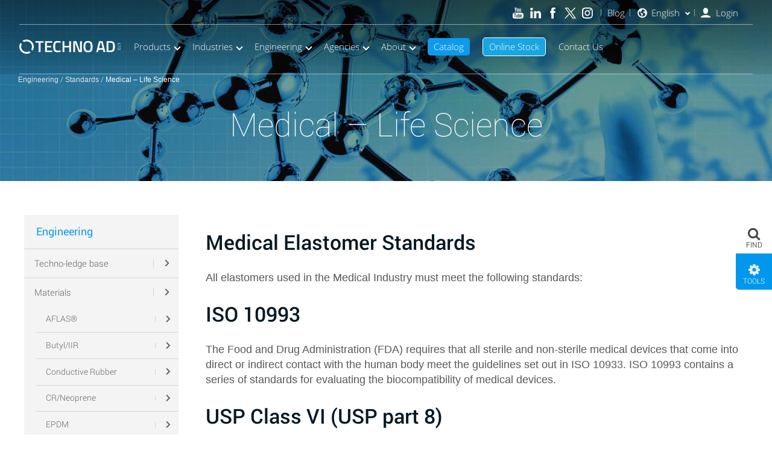

--- FILE ---
content_type: text/html; charset=UTF-8
request_url: https://www.technoad.com/engineering/standards/medical-life-science/
body_size: 53862
content:
<!DOCTYPE html>
<!--[if IE 7]>
<html class="ie ie7" lang="en-US">
<![endif]-->
<!--[if IE 8]>
<html class="ie ie8" lang="en-US">
<![endif]-->
<!--[if !(IE 7) | !(IE 8)  ]><!-->
<html lang="en-US">
<!--<![endif]-->
<head><meta charset="UTF-8"><script>if(navigator.userAgent.match(/MSIE|Internet Explorer/i)||navigator.userAgent.match(/Trident\/7\..*?rv:11/i)){var href=document.location.href;if(!href.match(/[?&]nowprocket/)){if(href.indexOf("?")==-1){if(href.indexOf("#")==-1){document.location.href=href+"?nowprocket=1"}else{document.location.href=href.replace("#","?nowprocket=1#")}}else{if(href.indexOf("#")==-1){document.location.href=href+"&nowprocket=1"}else{document.location.href=href.replace("#","&nowprocket=1#")}}}}</script><script>(()=>{class RocketLazyLoadScripts{constructor(){this.v="2.0.3",this.userEvents=["keydown","keyup","mousedown","mouseup","mousemove","mouseover","mouseenter","mouseout","mouseleave","touchmove","touchstart","touchend","touchcancel","wheel","click","dblclick","input","visibilitychange"],this.attributeEvents=["onblur","onclick","oncontextmenu","ondblclick","onfocus","onmousedown","onmouseenter","onmouseleave","onmousemove","onmouseout","onmouseover","onmouseup","onmousewheel","onscroll","onsubmit"]}async t(){this.i(),this.o(),/iP(ad|hone)/.test(navigator.userAgent)&&this.h(),this.u(),this.l(this),this.m(),this.k(this),this.p(this),this._(),await Promise.all([this.R(),this.L()]),this.lastBreath=Date.now(),this.S(this),this.P(),this.D(),this.O(),this.M(),await this.C(this.delayedScripts.normal),await this.C(this.delayedScripts.defer),await this.C(this.delayedScripts.async),this.F("domReady"),await this.T(),await this.j(),await this.I(),this.F("windowLoad"),await this.A(),window.dispatchEvent(new Event("rocket-allScriptsLoaded")),this.everythingLoaded=!0,this.lastTouchEnd&&await new Promise((t=>setTimeout(t,500-Date.now()+this.lastTouchEnd))),this.H(),this.F("all"),this.U(),this.W()}i(){this.CSPIssue=sessionStorage.getItem("rocketCSPIssue"),document.addEventListener("securitypolicyviolation",(t=>{this.CSPIssue||"script-src-elem"!==t.violatedDirective||"data"!==t.blockedURI||(this.CSPIssue=!0,sessionStorage.setItem("rocketCSPIssue",!0))}),{isRocket:!0})}o(){window.addEventListener("pageshow",(t=>{this.persisted=t.persisted,this.realWindowLoadedFired=!0}),{isRocket:!0}),window.addEventListener("pagehide",(()=>{this.onFirstUserAction=null}),{isRocket:!0})}h(){let t;function e(e){t=e}window.addEventListener("touchstart",e,{isRocket:!0}),window.addEventListener("touchend",(function i(o){Math.abs(o.changedTouches[0].pageX-t.changedTouches[0].pageX)<10&&Math.abs(o.changedTouches[0].pageY-t.changedTouches[0].pageY)<10&&o.timeStamp-t.timeStamp<200&&(o.target.dispatchEvent(new PointerEvent("click",{target:o.target,bubbles:!0,cancelable:!0,detail:1})),event.preventDefault(),window.removeEventListener("touchstart",e,{isRocket:!0}),window.removeEventListener("touchend",i,{isRocket:!0}))}),{isRocket:!0})}q(t){this.userActionTriggered||("mousemove"!==t.type||this.firstMousemoveIgnored?"keyup"===t.type||"mouseover"===t.type||"mouseout"===t.type||(this.userActionTriggered=!0,this.onFirstUserAction&&this.onFirstUserAction()):this.firstMousemoveIgnored=!0),"click"===t.type&&t.preventDefault(),this.savedUserEvents.length>0&&(t.stopPropagation(),t.stopImmediatePropagation()),"touchstart"===this.lastEvent&&"touchend"===t.type&&(this.lastTouchEnd=Date.now()),"click"===t.type&&(this.lastTouchEnd=0),this.lastEvent=t.type,this.savedUserEvents.push(t)}u(){this.savedUserEvents=[],this.userEventHandler=this.q.bind(this),this.userEvents.forEach((t=>window.addEventListener(t,this.userEventHandler,{passive:!1,isRocket:!0})))}U(){this.userEvents.forEach((t=>window.removeEventListener(t,this.userEventHandler,{passive:!1,isRocket:!0}))),this.savedUserEvents.forEach((t=>{t.target.dispatchEvent(new window[t.constructor.name](t.type,t))}))}m(){this.eventsMutationObserver=new MutationObserver((t=>{const e="return false";for(const i of t){if("attributes"===i.type){const t=i.target.getAttribute(i.attributeName);t&&t!==e&&(i.target.setAttribute("data-rocket-"+i.attributeName,t),i.target["rocket"+i.attributeName]=new Function("event",t),i.target.setAttribute(i.attributeName,e))}"childList"===i.type&&i.addedNodes.forEach((t=>{if(t.nodeType===Node.ELEMENT_NODE)for(const i of t.attributes)this.attributeEvents.includes(i.name)&&i.value&&""!==i.value&&(t.setAttribute("data-rocket-"+i.name,i.value),t["rocket"+i.name]=new Function("event",i.value),t.setAttribute(i.name,e))}))}})),this.eventsMutationObserver.observe(document,{subtree:!0,childList:!0,attributeFilter:this.attributeEvents})}H(){this.eventsMutationObserver.disconnect(),this.attributeEvents.forEach((t=>{document.querySelectorAll("[data-rocket-"+t+"]").forEach((e=>{e.setAttribute(t,e.getAttribute("data-rocket-"+t)),e.removeAttribute("data-rocket-"+t)}))}))}k(t){Object.defineProperty(HTMLElement.prototype,"onclick",{get(){return this.rocketonclick||null},set(e){this.rocketonclick=e,this.setAttribute(t.everythingLoaded?"onclick":"data-rocket-onclick","this.rocketonclick(event)")}})}S(t){function e(e,i){let o=e[i];e[i]=null,Object.defineProperty(e,i,{get:()=>o,set(s){t.everythingLoaded?o=s:e["rocket"+i]=o=s}})}e(document,"onreadystatechange"),e(window,"onload"),e(window,"onpageshow");try{Object.defineProperty(document,"readyState",{get:()=>t.rocketReadyState,set(e){t.rocketReadyState=e},configurable:!0}),document.readyState="loading"}catch(t){console.log("WPRocket DJE readyState conflict, bypassing")}}l(t){this.originalAddEventListener=EventTarget.prototype.addEventListener,this.originalRemoveEventListener=EventTarget.prototype.removeEventListener,this.savedEventListeners=[],EventTarget.prototype.addEventListener=function(e,i,o){o&&o.isRocket||!t.B(e,this)&&!t.userEvents.includes(e)||t.B(e,this)&&!t.userActionTriggered||e.startsWith("rocket-")||t.everythingLoaded?t.originalAddEventListener.call(this,e,i,o):t.savedEventListeners.push({target:this,remove:!1,type:e,func:i,options:o})},EventTarget.prototype.removeEventListener=function(e,i,o){o&&o.isRocket||!t.B(e,this)&&!t.userEvents.includes(e)||t.B(e,this)&&!t.userActionTriggered||e.startsWith("rocket-")||t.everythingLoaded?t.originalRemoveEventListener.call(this,e,i,o):t.savedEventListeners.push({target:this,remove:!0,type:e,func:i,options:o})}}F(t){"all"===t&&(EventTarget.prototype.addEventListener=this.originalAddEventListener,EventTarget.prototype.removeEventListener=this.originalRemoveEventListener),this.savedEventListeners=this.savedEventListeners.filter((e=>{let i=e.type,o=e.target||window;return"domReady"===t&&"DOMContentLoaded"!==i&&"readystatechange"!==i||("windowLoad"===t&&"load"!==i&&"readystatechange"!==i&&"pageshow"!==i||(this.B(i,o)&&(i="rocket-"+i),e.remove?o.removeEventListener(i,e.func,e.options):o.addEventListener(i,e.func,e.options),!1))}))}p(t){let e;function i(e){return t.everythingLoaded?e:e.split(" ").map((t=>"load"===t||t.startsWith("load.")?"rocket-jquery-load":t)).join(" ")}function o(o){function s(e){const s=o.fn[e];o.fn[e]=o.fn.init.prototype[e]=function(){return this[0]===window&&t.userActionTriggered&&("string"==typeof arguments[0]||arguments[0]instanceof String?arguments[0]=i(arguments[0]):"object"==typeof arguments[0]&&Object.keys(arguments[0]).forEach((t=>{const e=arguments[0][t];delete arguments[0][t],arguments[0][i(t)]=e}))),s.apply(this,arguments),this}}if(o&&o.fn&&!t.allJQueries.includes(o)){const e={DOMContentLoaded:[],"rocket-DOMContentLoaded":[]};for(const t in e)document.addEventListener(t,(()=>{e[t].forEach((t=>t()))}),{isRocket:!0});o.fn.ready=o.fn.init.prototype.ready=function(i){function s(){parseInt(o.fn.jquery)>2?setTimeout((()=>i.bind(document)(o))):i.bind(document)(o)}return t.realDomReadyFired?!t.userActionTriggered||t.fauxDomReadyFired?s():e["rocket-DOMContentLoaded"].push(s):e.DOMContentLoaded.push(s),o([])},s("on"),s("one"),s("off"),t.allJQueries.push(o)}e=o}t.allJQueries=[],o(window.jQuery),Object.defineProperty(window,"jQuery",{get:()=>e,set(t){o(t)}})}P(){const t=new Map;document.write=document.writeln=function(e){const i=document.currentScript,o=document.createRange(),s=i.parentElement;let n=t.get(i);void 0===n&&(n=i.nextSibling,t.set(i,n));const c=document.createDocumentFragment();o.setStart(c,0),c.appendChild(o.createContextualFragment(e)),s.insertBefore(c,n)}}async R(){return new Promise((t=>{this.userActionTriggered?t():this.onFirstUserAction=t}))}async L(){return new Promise((t=>{document.addEventListener("DOMContentLoaded",(()=>{this.realDomReadyFired=!0,t()}),{isRocket:!0})}))}async I(){return this.realWindowLoadedFired?Promise.resolve():new Promise((t=>{window.addEventListener("load",t,{isRocket:!0})}))}M(){this.pendingScripts=[];this.scriptsMutationObserver=new MutationObserver((t=>{for(const e of t)e.addedNodes.forEach((t=>{"SCRIPT"!==t.tagName||t.noModule||t.isWPRocket||this.pendingScripts.push({script:t,promise:new Promise((e=>{const i=()=>{const i=this.pendingScripts.findIndex((e=>e.script===t));i>=0&&this.pendingScripts.splice(i,1),e()};t.addEventListener("load",i,{isRocket:!0}),t.addEventListener("error",i,{isRocket:!0}),setTimeout(i,1e3)}))})}))})),this.scriptsMutationObserver.observe(document,{childList:!0,subtree:!0})}async j(){await this.J(),this.pendingScripts.length?(await this.pendingScripts[0].promise,await this.j()):this.scriptsMutationObserver.disconnect()}D(){this.delayedScripts={normal:[],async:[],defer:[]},document.querySelectorAll("script[type$=rocketlazyloadscript]").forEach((t=>{t.hasAttribute("data-rocket-src")?t.hasAttribute("async")&&!1!==t.async?this.delayedScripts.async.push(t):t.hasAttribute("defer")&&!1!==t.defer||"module"===t.getAttribute("data-rocket-type")?this.delayedScripts.defer.push(t):this.delayedScripts.normal.push(t):this.delayedScripts.normal.push(t)}))}async _(){await this.L();let t=[];document.querySelectorAll("script[type$=rocketlazyloadscript][data-rocket-src]").forEach((e=>{let i=e.getAttribute("data-rocket-src");if(i&&!i.startsWith("data:")){i.startsWith("//")&&(i=location.protocol+i);try{const o=new URL(i).origin;o!==location.origin&&t.push({src:o,crossOrigin:e.crossOrigin||"module"===e.getAttribute("data-rocket-type")})}catch(t){}}})),t=[...new Map(t.map((t=>[JSON.stringify(t),t]))).values()],this.N(t,"preconnect")}async $(t){if(await this.G(),!0!==t.noModule||!("noModule"in HTMLScriptElement.prototype))return new Promise((e=>{let i;function o(){(i||t).setAttribute("data-rocket-status","executed"),e()}try{if(navigator.userAgent.includes("Firefox/")||""===navigator.vendor||this.CSPIssue)i=document.createElement("script"),[...t.attributes].forEach((t=>{let e=t.nodeName;"type"!==e&&("data-rocket-type"===e&&(e="type"),"data-rocket-src"===e&&(e="src"),i.setAttribute(e,t.nodeValue))})),t.text&&(i.text=t.text),t.nonce&&(i.nonce=t.nonce),i.hasAttribute("src")?(i.addEventListener("load",o,{isRocket:!0}),i.addEventListener("error",(()=>{i.setAttribute("data-rocket-status","failed-network"),e()}),{isRocket:!0}),setTimeout((()=>{i.isConnected||e()}),1)):(i.text=t.text,o()),i.isWPRocket=!0,t.parentNode.replaceChild(i,t);else{const i=t.getAttribute("data-rocket-type"),s=t.getAttribute("data-rocket-src");i?(t.type=i,t.removeAttribute("data-rocket-type")):t.removeAttribute("type"),t.addEventListener("load",o,{isRocket:!0}),t.addEventListener("error",(i=>{this.CSPIssue&&i.target.src.startsWith("data:")?(console.log("WPRocket: CSP fallback activated"),t.removeAttribute("src"),this.$(t).then(e)):(t.setAttribute("data-rocket-status","failed-network"),e())}),{isRocket:!0}),s?(t.fetchPriority="high",t.removeAttribute("data-rocket-src"),t.src=s):t.src="data:text/javascript;base64,"+window.btoa(unescape(encodeURIComponent(t.text)))}}catch(i){t.setAttribute("data-rocket-status","failed-transform"),e()}}));t.setAttribute("data-rocket-status","skipped")}async C(t){const e=t.shift();return e?(e.isConnected&&await this.$(e),this.C(t)):Promise.resolve()}O(){this.N([...this.delayedScripts.normal,...this.delayedScripts.defer,...this.delayedScripts.async],"preload")}N(t,e){this.trash=this.trash||[];let i=!0;var o=document.createDocumentFragment();t.forEach((t=>{const s=t.getAttribute&&t.getAttribute("data-rocket-src")||t.src;if(s&&!s.startsWith("data:")){const n=document.createElement("link");n.href=s,n.rel=e,"preconnect"!==e&&(n.as="script",n.fetchPriority=i?"high":"low"),t.getAttribute&&"module"===t.getAttribute("data-rocket-type")&&(n.crossOrigin=!0),t.crossOrigin&&(n.crossOrigin=t.crossOrigin),t.integrity&&(n.integrity=t.integrity),t.nonce&&(n.nonce=t.nonce),o.appendChild(n),this.trash.push(n),i=!1}})),document.head.appendChild(o)}W(){this.trash.forEach((t=>t.remove()))}async T(){try{document.readyState="interactive"}catch(t){}this.fauxDomReadyFired=!0;try{await this.G(),document.dispatchEvent(new Event("rocket-readystatechange")),await this.G(),document.rocketonreadystatechange&&document.rocketonreadystatechange(),await this.G(),document.dispatchEvent(new Event("rocket-DOMContentLoaded")),await this.G(),window.dispatchEvent(new Event("rocket-DOMContentLoaded"))}catch(t){console.error(t)}}async A(){try{document.readyState="complete"}catch(t){}try{await this.G(),document.dispatchEvent(new Event("rocket-readystatechange")),await this.G(),document.rocketonreadystatechange&&document.rocketonreadystatechange(),await this.G(),window.dispatchEvent(new Event("rocket-load")),await this.G(),window.rocketonload&&window.rocketonload(),await this.G(),this.allJQueries.forEach((t=>t(window).trigger("rocket-jquery-load"))),await this.G();const t=new Event("rocket-pageshow");t.persisted=this.persisted,window.dispatchEvent(t),await this.G(),window.rocketonpageshow&&window.rocketonpageshow({persisted:this.persisted})}catch(t){console.error(t)}}async G(){Date.now()-this.lastBreath>45&&(await this.J(),this.lastBreath=Date.now())}async J(){return document.hidden?new Promise((t=>setTimeout(t))):new Promise((t=>requestAnimationFrame(t)))}B(t,e){return e===document&&"readystatechange"===t||(e===document&&"DOMContentLoaded"===t||(e===window&&"DOMContentLoaded"===t||(e===window&&"load"===t||e===window&&"pageshow"===t)))}static run(){(new RocketLazyLoadScripts).t()}}RocketLazyLoadScripts.run()})();</script>

	<!-- Basic Page Needs
  ================================================== -->
	


    <meta name="viewport" content="width=device-width, initial-scale=1.0, maximum-scale=1.0, user-scalable=no" >


    	

	

	



		
	<link rel="preload" as="image" fetchpriority="high" href="https://staging-he.technoad.com/wp-content/uploads/2016/08/s_bgrd_chem.jpg">
	
 



<style>
@media (max-width: 767px){
	.single .grid .mock_table .internal-content-cell {
		order: 1!important;
	}
	.single .grid .mock_table .internal-sidebar-cell {
		order: 2 !important;
	}
	.post-template-default.single .mock_table.internal-table .tdt.content_area.internal-content img{
    height: 277px !important;
}
}
</style>



<!--<link rel="stylesheet" href="https://cdnjs.cloudflare.com/ajax/libs/font-awesome/4.6.1/css/font-awesome.min.css">
<link rel="preconnect" as="font"
href="https://cdnjs.cloudflare.com/ajax/libs/font-awesome/4.6.1/fonts/fontawesome-webfont.woff2" type="font/woff2" crossorigin />-->




<meta name='robots' content='index, follow, max-image-preview:large, max-snippet:-1, max-video-preview:-1' />
	<style>img:is([sizes="auto" i], [sizes^="auto," i]) { contain-intrinsic-size: 3000px 1500px }</style>
	<link rel="alternate" hreflang="en" href="https://www.technoad.com/engineering/standards/medical-life-science/" />
<link rel="alternate" hreflang="he" href="https://www.techno-ad.co.il/%d7%94%d7%a0%d7%93%d7%a1%d7%94/%d7%aa%d7%a7%d7%a0%d7%99%d7%9d/%d7%a8%d7%a4%d7%95%d7%90%d7%94-%d7%95%d7%9e%d7%93%d7%a2%d7%99-%d7%94%d7%97%d7%99%d7%99%d7%9d/" />
<link rel="alternate" hreflang="de" href="https://www.techno-ad.de/engineering/standards/medical-life-science/" />
<link rel="alternate" hreflang="x-default" href="https://www.technoad.com/engineering/standards/medical-life-science/" />

	<!-- This site is optimized with the Yoast SEO plugin v26.4 - https://yoast.com/wordpress/plugins/seo/ -->
	<title>Medical Elastomer Standards - Techno Ad</title>
<style id="rocket-critical-css">.cc_container p{color:#666}.cc_container .cc_btn{padding:8px 10px;background-color:#f1d600;text-align:center;font-size:0.6em;display:block;width:33%;margin-left:10px;float:right;max-width:120px}.cc_container,.cc_message,.cc_btn{animation-duration:0.8s;-webkit-animation-duration:0.8s;-moz-animation-duration:0.8s;-o-animation-duration:0.8s;-webkit-animation-name:slideUp;animation-name:slideUp}.cc_container{background:rgba(0,0,0,0.5);color:#fff;font-size:17px;box-sizing:border-box}@media screen and (min-width:768px){.cc_container{padding:15px 30px 15px}}.cc_container{position:fixed;left:0;right:0;bottom:0;overflow:hidden;padding:10px}.cc_container .cc_btn,.cc_container .cc_btn:visited{color:#000;background-color:#f1d600;border-radius:5px;-webkit-border-radius:5px}.cc_container .cc_message a{color:#CCCCCC}.cc_container .cc_message{font-size:1em}@media screen and (min-width:500px){.cc_container .cc_message{margin-top:0.5em;font-size:0.8em}.cc_container .cc_message{font-size:0.6em;display:block}}@media screen and (min-width:500px){.cc_container .cc_message{font-size:0.8em}.cc_container .cc_message{font-size:0.6em;margin:0;padding:0;line-height:1.5em}}@media screen and (min-width:768px){.cc_container .cc_message{font-size:1em;line-height:1em}}@media screen and (min-width:992px){.cc_container .cc_message{font-size:1em}}@media screen and (min-width:768px){.cc_container .cc_message{font-size:1em}}@media screen and (min-width:992px){.cc_container .cc_message{font-size:1em}}@media screen and (min-width:768px){.cc_container{padding:15px 30px 15px}}:root{--woocommerce:#720eec;--wc-green:#7ad03a;--wc-red:#a00;--wc-orange:#ffba00;--wc-blue:#2ea2cc;--wc-primary:#720eec;--wc-primary-text:#fcfbfe;--wc-secondary:#e9e6ed;--wc-secondary-text:#515151;--wc-highlight:#958e09;--wc-highligh-text:white;--wc-content-bg:#fff;--wc-subtext:#767676;--wc-form-border-color:rgba(32, 7, 7, 0.8);--wc-form-border-radius:4px;--wc-form-border-width:1px}:root{--woocommerce:#720eec;--wc-green:#7ad03a;--wc-red:#a00;--wc-orange:#ffba00;--wc-blue:#2ea2cc;--wc-primary:#720eec;--wc-primary-text:#fcfbfe;--wc-secondary:#e9e6ed;--wc-secondary-text:#515151;--wc-highlight:#958e09;--wc-highligh-text:white;--wc-content-bg:#fff;--wc-subtext:#767676;--wc-form-border-color:rgba(32, 7, 7, 0.8);--wc-form-border-radius:4px;--wc-form-border-width:1px}.go-lightbox-wrapper{position:fixed;top:0;left:0;background-color:transparent;width:100%;height:100vh;z-index:99990}.go-lightbox-wrapper .bg-btn-close{position:absolute;width:100%;height:100%;top:0;left:0;z-index:9999}.go-lightbox-wrapper .media-block-wrapper{position:absolute;top:50%;left:50%;-webkit-transform:translate(-50%,-50%);-moz-transform:translate(-50%,-50%);-ms-transform:translate(-50%,-50%);-o-transform:translate(-50%,-50%);transform:translate(-50%,-50%);z-index:99995}.go-lightbox-wrapper .media-block-wrapper .media-block{position:relative;border-radius:10px;box-shadow:0 0 30px rgba(0,0,0,0.5)}.go-lightbox-wrapper .media-block-wrapper .top-close-btn-wrapp{position:absolute;width:auto;height:auto;opacity:0}.go-lightbox-wrapper .media-block-wrapper .top-close-btn-wrapp .top-close-lightbox{position:relative;width:100%;z-index:99999;padding:0;color:#000000;background-color:#ffffff;border:none;border-radius:50%;box-shadow:0 0 30px rgba(0,0,0,0.5);text-align:center;font-size:22px}.go-lightbox-wrapper .bottom-close-btn-wrapp{position:absolute;height:2rem;left:50%;bottom:25px;-webkit-transform:translateX(-50%);-moz-transform:translateX(-50%);-ms-transform:translateX(-50%);-o-transform:translateX(-50%);transform:translateX(-50%);z-index:99999}.go-lightbox-wrapper .bottom-close-btn-wrapp .bottom-close-lightbox{background-color:#fff;color:#000;padding:0;font-size:0;line-height:0;height:0;margin:0;border:0}.go-lightbox-wrapper .lightbox-added-content{position:absolute;width:100vw;height:100vh;top:0;left:0}body,html{height:100%;-webkit-text-size-adjust:none}body{margin:0;padding:0}*{-webkit-box-sizing:border-box;box-sizing:border-box}img,iframe{border:none;vertical-align:bottom}button{background:none;border:none;-moz-appearance:none;appearance:none;-webkit-appearance:none;padding:0;font-family:inherit;font-weight:inherit;overflow:visible;font-size:inherit;color:inherit;outline:none;line-height:normal}button::-moz-focus-inner{padding:0;border:0}form{margin:0;padding:0}input{line-height:normal}input[type="text"],input[type="email"]{-webkit-appearance:none}input[type="submit"]{-webkit-appearance:none}iframe{border:none}h3{margin:0}header,nav,section,aside{margin:0;padding:0;display:block}.mock_table{display:table;table-layout:fixed;width:100%}.tr{display:table-row}.tdt{display:table-cell;vertical-align:top}.tdm{display:table-cell;vertical-align:middle}.tdb{display:table-cell;vertical-align:bottom}.logo-cell img{max-width:100%;height:auto}.obscure{position:absolute;right:0;top:-100000px;overflow:hidden}.header-lang ul,.widget-sidebar .menu,.products_sidebar-widget ul{padding:0;margin:0;list-style:none}.products_sidebar-widget ul a{text-decoration:none;color:inherit}@font-face{font-family:"Roboto";font-style:normal;font-weight:100;src:url(https://www.techno-ad.de/wp-content/themes/techno-ad/assets/fonts-roboto/Roboto-Light.eot);src:url(https://www.techno-ad.de/wp-content/themes/techno-ad/assets/fonts-roboto/Roboto-Light.eot?#iefix) format("embedded-opentype"),url(https://www.techno-ad.de/wp-content/themes/techno-ad/assets/fonts-roboto/Roboto-Light.woff) format("woff"),url(https://www.techno-ad.de/wp-content/themes/techno-ad/assets/fonts-roboto/Roboto-Light.ttf) format("truetype");font-display:swap}@font-face{font-family:"Roboto";font-style:normal;font-weight:200;src:url(https://www.techno-ad.de/wp-content/themes/techno-ad/assets/fonts-roboto/Roboto-BlackItalic.eot);src:url(https://www.techno-ad.de/wp-content/themes/techno-ad/assets/fonts-roboto/Roboto-BlackItalic.eot?#iefix) format("embedded-opentype"),url(https://www.techno-ad.de/wp-content/themes/techno-ad/assets/fonts-roboto/Roboto-BlackItalic.woff) format("woff"),url(https://www.techno-ad.de/wp-content/themes/techno-ad/assets/fonts-roboto/Roboto-BlackItalic.ttf) format("truetype");font-display:swap}@font-face{font-family:"Roboto";font-style:normal;font-weight:800;src:url(https://www.techno-ad.de/wp-content/themes/techno-ad/assets/fonts-roboto/Roboto-Bold.eot);src:url(https://www.techno-ad.de/wp-content/themes/techno-ad/assets/fonts-roboto/Roboto-Bold.eot?#iefix) format("embedded-opentype"),url(https://www.techno-ad.de/wp-content/themes/techno-ad/assets/fonts-roboto/Roboto-Bold.woff) format("woff"),url(https://www.techno-ad.de/wp-content/themes/techno-ad/assets/fonts-roboto/Roboto-Bold.ttf) format("truetype");font-display:swap}@font-face{font-family:"Roboto";font-style:normal;font-weight:400;src:url(https://www.techno-ad.de/wp-content/themes/techno-ad/assets/fonts-roboto/Roboto-Italic.eot);src:url(https://www.techno-ad.de/wp-content/themes/techno-ad/assets/fonts-roboto/Roboto-Italic.eot?#iefix) format("embedded-opentype"),url(https://www.techno-ad.de/wp-content/themes/techno-ad/assets/fonts-roboto/Roboto-Italic.woff) format("woff"),url(https://www.techno-ad.de/wp-content/themes/techno-ad/assets/fonts-roboto/Roboto-Italic.ttf) format("truetype");font-display:swap}@font-face{font-family:"Roboto";font-style:normal;font-weight:500;src:url(https://www.techno-ad.de/wp-content/themes/techno-ad/assets/fonts-roboto/Roboto-Light.eot);src:url(https://www.techno-ad.de/wp-content/themes/techno-ad/assets/fonts-roboto/Roboto-Light.eot?#iefix) format("embedded-opentype"),url(https://www.techno-ad.de/wp-content/themes/techno-ad/assets/fonts-roboto/Roboto-Light.woff) format("woff"),url(https://www.techno-ad.de/wp-content/themes/techno-ad/assets/fonts-roboto/Roboto-Light.ttf) format("truetype");font-display:swap}@font-face{font-family:"Roboto";font-style:normal;font-weight:600;src:url(https://www.techno-ad.de/wp-content/themes/techno-ad/assets/fonts-roboto/Roboto-LightItalic.eot);src:url(https://www.techno-ad.de/wp-content/themes/techno-ad/assets/fonts-roboto/Roboto-LightItalic.eot?#iefix) format("embedded-opentype"),url(https://www.techno-ad.de/wp-content/themes/techno-ad/assets/fonts-roboto/Roboto-LightItalic.woff) format("woff"),url(https://www.techno-ad.de/wp-content/themes/techno-ad/assets/fonts-roboto/Roboto-LightItalic.ttf) format("truetype");font-display:swap}@font-face{font-family:"Roboto";font-style:normal;font-weight:700;src:url(https://www.techno-ad.de/wp-content/themes/techno-ad/assets/fonts-roboto/Roboto-Medium.eot);src:url(https://www.techno-ad.de/wp-content/themes/techno-ad/assets/fonts-roboto/Roboto-Medium.eot?#iefix) format("embedded-opentype"),url(https://www.techno-ad.de/wp-content/themes/techno-ad/assets/fonts-roboto/Roboto-Medium.woff) format("woff"),url(https://www.techno-ad.de/wp-content/themes/techno-ad/assets/fonts-roboto/Roboto-Medium.ttf) format("truetype");font-display:swap}@font-face{font-family:"Roboto";font-style:normal;font-weight:300;src:url(https://www.techno-ad.de/wp-content/themes/techno-ad/assets/fonts-roboto/Roboto-Regular.eot);src:url(https://www.techno-ad.de/wp-content/themes/techno-ad/assets/fonts-roboto/Roboto-Regular.eot?#iefix) format("embedded-opentype"),url(https://www.techno-ad.de/wp-content/themes/techno-ad/assets/fonts-roboto/Roboto-Regular.woff) format("woff"),url(https://www.techno-ad.de/wp-content/themes/techno-ad/assets/fonts-roboto/Roboto-Regular.ttf) format("truetype");font-display:swap}@font-face{font-family:"Roboto";font-style:normal;font-weight:900;src:url(https://www.techno-ad.de/wp-content/themes/techno-ad/assets/fonts-roboto/Roboto-Thin.eot);src:url(https://www.techno-ad.de/wp-content/themes/techno-ad/assets/fonts-roboto/Roboto-Thin.eot?#iefix) format("embedded-opentype"),url(https://www.techno-ad.de/wp-content/themes/techno-ad/assets/fonts-roboto/Roboto-Thin.woff) format("woff"),url(https://www.techno-ad.de/wp-content/themes/techno-ad/assets/fonts-roboto/Roboto-Thin.ttf) format("truetype");font-display:swap}#header{font-family:Roboto,arial,sans-serif}@font-face{font-family:'Open Sans Hebrew';font-style:normal;font-weight:600;src:url(https://www.techno-ad.de/wp-content/themes/techno-ad/assets/fonts-openSans/opensanshebrew-lightitalic-webfont.eot);src:url(https://www.techno-ad.de/wp-content/themes/techno-ad/assets/fonts-openSans/opensanshebrew-lightitalic-webfont.eot?#iefix) format("embedded-opentype"),url(https://www.techno-ad.de/wp-content/themes/techno-ad/assets/fonts-openSans/opensanshebrew-lightitalic-webfont.woff2) format("woff2"),url(https://www.techno-ad.de/wp-content/themes/techno-ad/assets/fonts-openSans/opensanshebrew-lightitalic-webfont.ttf) format("truetype");font-display:swap}@font-face{font-family:'Open Sans Hebrew';font-style:normal;font-weight:500;src:url(https://www.techno-ad.de/wp-content/themes/techno-ad/assets/fonts-openSans/opensanshebrew-light-webfont.eot);src:url(https://www.techno-ad.de/wp-content/themes/techno-ad/assets/fonts-openSans/opensanshebrew-light-webfont.eot?#iefix) format("embedded-opentype"),url(https://www.techno-ad.de/wp-content/themes/techno-ad/assets/fonts-openSans/opensanshebrew-light-webfont.woff2) format("woff2"),url(https://www.techno-ad.de/wp-content/themes/techno-ad/assets/fonts-openSans/opensanshebrew-light-webfont.ttf) format("truetype");font-display:swap}@font-face{font-family:'Open Sans Hebrew';font-style:normal;font-weight:400;src:url(https://www.techno-ad.de/wp-content/themes/techno-ad/assets/fonts-openSans/opensanshebrew-italic-webfont.eot);src:url(https://www.techno-ad.de/wp-content/themes/techno-ad/assets/fonts-openSans/opensanshebrew-italic-webfont.eot?#iefix) format("embedded-opentype"),url(https://www.techno-ad.de/wp-content/themes/techno-ad/assets/fonts-openSans/opensanshebrew-italic-webfont.woff2) format("woff2"),url(https://www.techno-ad.de/wp-content/themes/techno-ad/assets/fonts-openSans/opensanshebrew-italic-webfont.ttf) format("truetype");font-display:swap}@font-face{font-family:'Open Sans Hebrew';font-style:normal;font-weight:300;src:url(https://www.techno-ad.de/wp-content/themes/techno-ad/assets/fonts-openSans/opensanshebrew-regular-webfont.eot);src:url(https://www.techno-ad.de/wp-content/themes/techno-ad/assets/fonts-openSans/opensanshebrew-regular-webfont.eot?#iefix) format("embedded-opentype"),url(https://www.techno-ad.de/wp-content/themes/techno-ad/assets/fonts-openSans/opensanshebrew-regular-webfont.woff2) format("woff2"),url(https://www.techno-ad.de/wp-content/themes/techno-ad/assets/fonts-openSans/opensanshebrew-regular-webfont.ttf) format("truetype");font-display:swap}@font-face{font-family:'Open Sans Hebrew';font-style:normal;font-weight:700;src:url(https://www.techno-ad.de/wp-content/themes/techno-ad/assets/fonts-openSans/opensanshebrew-bold-webfont.eot);src:url(https://www.techno-ad.de/wp-content/themes/techno-ad/assets/fonts-openSans/opensanshebrew-bold-webfont.eot?#iefix) format("embedded-opentype"),url(https://www.techno-ad.de/wp-content/themes/techno-ad/assets/fonts-openSans/opensanshebrew-bold-webfont.woff2) format("woff2"),url(https://www.techno-ad.de/wp-content/themes/techno-ad/assets/fonts-openSans/opensanshebrew-bold-webfont.ttf) format("truetype");font-display:swap}#header{font-family:'Open Sans Hebrew',arial,sans-serif}@font-face{font-family:'FontAwesome';src:url(https://www.techno-ad.de/wp-content/themes/techno-ad/assets/fonts-fontAwsome/fontawesome-webfont.woff2) format("embedded-opentype"),url(https://www.techno-ad.de/wp-content/themes/techno-ad/assets/fonts-fontAwsome/fontawesome-webfont.woff2) format("woff2"),url(https://www.techno-ad.de/wp-content/themes/techno-ad/assets/fonts-fontAwsome/fontawesome-webfont.woff) format("woff");font-weight:normal;font-style:normal;font-display:swap}html{font-size:30px}@media (max-width:1100px){html{font-size:18px}}@media (max-width:420px){html{font-size:10px}}body{margin:0px;height:100%;font:100%/1.3 sans-serif;font-weight:500;font-family:Roboto,arial,sans-serif;font-size:16px;color:#071923}#wrapper{direction:ltr}@media (max-width:850px){body{font-size:15px}}@media (max-width:420px){body{font-size:14px}}.products_sidebar-widget ul a{padding-right:3.46em;position:relative}.products_sidebar-widget ul a:before,.products_sidebar-widget ul a:after{content:"";position:absolute;margin:auto 0;top:0;bottom:0}.products_sidebar-widget ul a:before{width:1px;height:calc(100% - 34px);right:2.73em;background:#d3d3d3}.products_sidebar-widget ul a:after{width:.4em;height:.4em;border-left:2px solid;border-bottom:2px solid;transform:rotate(-135deg);-webkit-transform:rotate(-135deg);-o-transform:rotate(-135deg);-ms-transform:rotate(-135deg);-moz-transform:rotate(-135deg);backface-visibility:hidden;-webkit-backface-visibility:hidden;right:1.13em}option{font-weight:300}.grid{max-width:1200px;margin:0 auto;padding:0 1rem;-webkit-box-sizing:content-box;box-sizing:content-box}strong,b{font-weight:800}.lazy_load{height:0;font-size:0;overflow:hidden;display:block}.mobile_btn{display:inline-block;vertical-align:middle;width:32px;height:32px;position:relative}.mobile_btn .line{display:block;width:16px;height:2px;margin:0 auto 3px;background:#fff;position:relative;top:2px}.internal-table{margin:0 0 2.4rem;direction:rtl}.internal-table>.tdt{direction:ltr}.internal-table-margin{width:1.53rem}.internal-sidebar-cell{width:16.05em}.internal-layout{direction:rtl}.internal-layout>.tdt{direction:ltr}@media (max-width:1000px){.internal-table{display:block}.internal-table>.tdt{display:block;width:auto}}@media (max-width:730px){.internal-layout{display:block}.internal-layout>.tdt{display:block;width:auto}}body:after{content:"";background-image:url(https://www.techno-ad.de/wp-content/themes/techno-ad/assets/images/in-c1.svg),url(https://www.techno-ad.de/wp-content/themes/techno-ad/assets/images/yt-c1.svg),url(https://www.techno-ad.de/wp-content/themes/techno-ad/assets/images/phone-c1.svg),url(https://www.techno-ad.de/wp-content/themes/techno-ad/assets/images/cart-c1.svg)}#header{color:#fff;position:fixed;margin-top:0!important;z-index:9997;left:0;width:100%}.top_pad{padding:0 1.86rem}.header-table{border-bottom:1px solid rgba(255,255,255,0.5);height:6.87em;padding:.62em 0}.logo-cell{width:15.62em;padding-right:1.25em}.custom_logo-link{display:inline-block}.custom_logo_on_scroll-link{display:none}.js-append_to_mobile_menu{display:inline-block}.menu-highlight{background-color:#0e9aea;color:#fff}@media (min-width:1020px){.header_contacts{font-size:15px}#main_menu{font-size:15px;height:auto!important}#main_menu a{color:inherit;text-decoration:none}#main_menu>ul{list-style:none;padding:0;margin:0}#main_menu>ul li{position:relative}#main_menu>ul>li{display:inline-block;vertical-align:middle;margin-right:1.13em}#main_menu>ul>li.menu-item-has-children{padding-right:1em}#main_menu>ul>li.menu-item-has-children:after{content:"";width:4px;height:4px;border-left:2px solid;border-bottom:2px solid;position:absolute;top:.4em;right:0;transform:rotate(-45deg);-webkit-transform:rotate(-45deg);-o-transform:rotate(-45deg);-ms-transform:rotate(-45deg);-moz-transform:rotate(-45deg);backface-visibility:hidden;-webkit-backface-visibility:hidden}#main_menu>ul>li ul{list-style:none;padding:0;margin:0;position:absolute;color:#0e9aea;left:0;top:100%;width:270px;font-size:13px;opacity:0;visibility:hidden;height:0;padding-top:10px}#main_menu>ul>li ul li ul{padding:0;top:0;left:100%}#main_menu>ul>li ul li.menu-item-has-children>a{padding-right:20px}#main_menu>ul>li ul li.menu-item-has-children>a:after{display:block}#main_menu>ul>li ul a{background:#fff;display:block;padding:6px 13px;border-bottom:1px solid rgba(0,0,0,0.06);position:relative}#main_menu>ul>li ul a:before,#main_menu>ul>li ul a:after{content:"";position:absolute;top:11px;border-left:1px solid;border-bottom:1px solid;transform:rotate(-135deg);-webkit-transform:rotate(-135deg);-o-transform:rotate(-135deg);-ms-transform:rotate(-135deg);-moz-transform:rotate(-135deg);backface-visibility:hidden;-webkit-backface-visibility:hidden;width:4px;height:4px}#main_menu>ul>li ul a:before{border-color:#fff;left:6px}#main_menu>ul>li ul a:after{display:none;border-color:#626262;right:9px}.menu-highlight{padding:5px 10px;border-radius:5px}}.top_panel-cell{text-align:right;width:700px}.header_contact_item{display:inline-block;margin:0;padding:0 1em;position:relative;height:1.18em;vertical-align:middle}.header_contact_item:after{content:"";position:absolute;right:-1px;width:1px;height:.81em;background:rgba(255,255,255,0.5);top:0;bottom:0;margin:auto 0}@media (min-width:518px){.header_contact_item.header-phone-mobile{display:none;opacity:0;visibility:hidden}}.header_contacts>.header_contact_item:last-of-type:after{display:none;padding-right:0}.header-phone-link{display:inline-block;vertical-align:middle;text-decoration:none;color:inherit}.header-phone-link:before{content:"";display:inline-block;vertical-align:middle;width:1.25em;height:1.25em;background:url(https://www.techno-ad.de/wp-content/themes/techno-ad/assets/images/phone.svg) no-repeat center center;background-size:100% auto;position:relative;top:-1px;margin-right:5px}.header-lang{text-align:left}.header-lang a{color:inherit;text-decoration:none;display:block}.header-lang>div>ul>li{padding-left:1.62em;padding-right:1.12em;min-height:16px;background:url(https://www.techno-ad.de/wp-content/themes/techno-ad/assets/images/lang.svg) no-repeat left center;position:relative}.header-lang>div>ul>li:after{content:"";position:absolute;top:6px;right:0;border-left:2px solid;border-bottom:2px solid;transform:rotate(-45deg);-webkit-transform:rotate(-45deg);-o-transform:rotate(-45deg);-ms-transform:rotate(-45deg);-moz-transform:rotate(-45deg);backface-visibility:hidden;-webkit-backface-visibility:hidden;width:4px;height:4px}.header-lang>div>ul>li>ul{position:absolute;top:100%;left:0;width:6.87em;padding-top:4px;color:#626262;display:none}.header-lang>div>ul>li>ul a{background:#fff;padding:5px}.header-lang>div>ul>li>ul li:last-child>a{border-bottom:none}.header_social_btn{display:inline-block;width:1.25em;height:1.25em;background:no-repeat center center;background-size:100% auto;margin:0 5px}.btn-theme-linkedin{background-image:url(https://www.techno-ad.de/wp-content/themes/techno-ad/assets/images/in.svg)}.btn-theme-youtube{background-image:url(https://www.techno-ad.de/wp-content/themes/techno-ad/assets/images/yt.svg)}.btn-theme-facebook{background-image:url(https://www.techno-ad.de/wp-content/themes/techno-ad/assets/images/fb.svg)}.btn-theme-twitter{background-image:url(https://www.techno-ad.de/wp-content/themes/techno-ad/assets/images/X-white.svg)}.btn-theme-instagram{background-image:url(https://www.techno-ad.de/wp-content/themes/techno-ad/assets/images/ins.svg)}.header-user{position:relative}.header-user .header-user-button{padding:0;padding-left:1.62em;padding-right:1.12em;margin:0;border:0;line-height:1;min-width:16px;position:relative;background:url(https://www.techno-ad.de/wp-content/themes/techno-ad/assets/images/portal/user-icon-white.svg) no-repeat left center;min-height:20px;color:inherit;text-decoration:none}@media (max-width:1600px){.top_pad{padding:0 .66rem}.header_contact_item{padding:0 .5em}.top_panel-cell{width:620px}}@media (min-width:1020px) and (max-width:1632px){.top_panel-cell{width:100%;position:absolute;top:0;right:0;left:0;padding-top:10px;padding-bottom:10px;border-bottom:1px solid rgba(255,255,255,0.5)}.menu-cell{width:100%}.header-table{padding-top:45px;position:relative}}@media (max-width:1360px){.top_pad{padding:0 1rem}}@media (max-width:1360px) and (min-width:1020px){#header{font-size:1.4vw}}#open_mobile_menu{display:none}@media (max-width:1020px){#open_mobile_menu{display:inline-block}.header-table{height:auto}.top_panel-cell{width:auto}.header-phone-link{width:1.25em;overflow:hidden;text-indent:-999999px;color:transparent;position:relative;height:1.25em;margin-top:-0.25em}.header-phone-link:before{position:absolute;top:0;left:0}.menu-cell{width:0}#main_menu{position:absolute;height:100%;top:0;width:100%;background:#fff;color:#000;width:270px;right:-270px;font-size:18px}#main_menu>ul{height:100%;overflow-y:auto;overflow-x:hidden;list-style:none;padding:0;margin:0;-webkit-overflow-scrolling:touch}#main_menu>ul li{position:relative}#main_menu>ul a{display:block;padding-left:14px;padding-right:30px;color:inherit;text-decoration:none;border-bottom:1px solid rgba(0,0,0,0.2)}#main_menu>ul>li{display:block;margin:0;padding:0}#main_menu>ul>li>a{padding-top:14px;padding-bottom:14px}#main_menu>ul>li ul{list-style:none;padding:0;margin:0;position:static;width:auto;display:none;font-size:13px;background:#444;color:#fff}#main_menu>ul>li ul a{padding-top:11px;padding-bottom:11px;padding-right:18px}#wrapper:after{content:"";position:fixed;top:0;left:0;z-index:999;background:rgba(0,0,0,0.8);opacity:0;width:100%}.logo-cell{width:26vw}}@media (max-width:767px){.header-lang>div>ul>li{padding-left:0;padding-right:2em}.header-user .header-user-button{padding:0;padding-right:16px}.header-user .header-user-button span,.header-lang>div>ul>li>a span{display:none}}@media (max-width:520px){.header_contact_item{padding:0 1em}}@media (max-width:450px){.logo-cell{width:11em}}.bii-sep{margin:0 1.15em}.bii-sep:last-of-type{display:none}#scroll_page{background-image:url(https://www.techno-ad.de/wp-content/themes/techno-ad/assets/images/arr-d.svg);background-repeat:no-repeat;background-position:center center;width:2.68em;height:2.68em;position:fixed;z-index:9999}#scroll_page.scroll_down{top:calc(100% - 40px);background-size:1.87em;right:0;left:0;margin:0 auto;display:none}.internal_header{margin:0 0 1.86rem;background-size:cover;background-position-x:center;background-color:#0e9aea;color:#fff;position:relative}.internal_header-table{height:18.12em;position:relative;z-index:2}.internal_header-text{text-align:center}.internal_top-crumb_cell{height:30px}.internal_header-main_title{font-size:3.37em;font-weight:900;margin:0}.crumb_strip{font-size:12px}.productsearch{background:white;color:black;position:fixed;width:300px;top:0;bottom:0;z-index:99999;-webkit-box-sizing:border-box;box-sizing:border-box;font-size:13px;right:-300px;display:-webkit-box;display:-ms-flexbox;display:flex;-webkit-box-orient:vertical;-webkit-box-direction:normal;-ms-flex-direction:column;flex-direction:column}.productsearch .wrap{-webkit-box-flex:1;-ms-flex:1;flex:1;display:-webkit-box;display:-ms-flexbox;display:flex;-webkit-box-orient:vertical;-webkit-box-direction:normal;-ms-flex-direction:column;flex-direction:column}.productsearch [data-validate-group="from-to"]{display:-webkit-box;display:-ms-flexbox;display:flex}.productsearch .select-container{position:relative;padding:0;height:auto}.productsearch .select-container select{-webkit-appearance:none;-moz-appearance:none;appearance:none;padding-right:26px}.productsearch .select-container select::-ms-expand{display:none}.productsearch .select-container:after{position:absolute;top:0;bottom:0;margin:auto;content:'';right:1em;height:6px;width:6px;border-top:2px solid currentColor;border-right:2px solid currentColor;-webkit-transform:rotate(135deg) translate3d(-15%,15%,0);transform:rotate(135deg) translate3d(-15%,15%,0)}.productsearch .blue-container{background:#0097ed;padding:20px}.productsearch .blue-container p{color:white;margin:0;padding-bottom:.5em;font-weight:100}.productsearch-overlay{position:fixed;top:0;right:0;z-index:9998;width:0;height:0;opacity:0;background:rgba(0,0,0,0.5)}.productsearch .hidden{display:none}.productsearch h4{font-size:22px;color:#0e9aea;margin:0;font-weight:300}.productsearch .form-label{padding-bottom:.5em;margin-top:1.2em}.productsearch .button-container{position:absolute;left:-60px;top:37%;width:60px;height:120px;-webkit-box-shadow:0 0 6px rgba(0,0,0,0.25);box-shadow:0 0 6px rgba(0,0,0,0.25);border-bottom-left-radius:5px;border-top-right-radius:5px}.productsearch .button-container .setting{border-bottom-left-radius:5px}.productsearch .button-container .toggle{border-top-left-radius:5px;background:white;color:inherit}.productsearch .button-container .setting i,.productsearch .button-container .setting{background:#0097ed!important;color:white!important}.productsearch .button-container a{text-decoration:none}.productsearch .button-container a i{font-size:22px;opacity:.9;color:#333333;margin-top:8px}.productsearch .button-container a>*{-webkit-box-ordinal-group:1;-ms-flex-order:0;order:0;-webkit-box-flex:0;-ms-flex:0 1 auto;flex:0 1 auto;-ms-flex-item-align:auto;align-self:auto;text-align:center}.productsearch .button-container a>span{text-transform:uppercase;font-size:12px}.productsearch .button-container a{position:relative;height:60px;width:60px;display:-webkit-box;display:-ms-flexbox;display:flex;-webkit-box-orient:vertical;-webkit-box-direction:normal;-ms-flex-direction:column;flex-direction:column;-ms-flex-wrap:nowrap;flex-wrap:nowrap;-webkit-box-pack:center;-ms-flex-pack:center;justify-content:center}.form-product-search{padding:0}.form-label{color:#8c8c8c}.productsearch .column-half{width:50%}.productsearch .column-half:nth-child(1){padding-right:5px}.productsearch .column-half:nth-child(2){padding-left:5px}.productsearch input::-webkit-input-placeholder{color:#000}.productsearch input:-ms-input-placeholder{color:#000}.productsearch input::-ms-input-placeholder{color:#000}.productsearch select,.productsearch input[type="number"]{width:100%;border-radius:4px;background:#f4f4f4;border:1px solid #dddddd;color:#000;font-size:15px;-webkit-box-sizing:border-box;box-sizing:border-box;height:38px;padding:0 .75em;-webkit-appearance:none;-moz-appearance:none;appearance:none}.productsearch input[type=number].number{width:100%;border-radius:4px;height:38px}#product-search-reset,.productsearch [type=submit]{height:44px;-webkit-box-sizing:border-box;box-sizing:border-box;border-radius:4px;width:100%;font-size:16px;text-align:center;padding:0}.productsearch [type=submit]{background-color:#0097ed;border:1px solid #0097ed;color:#fff}#product-search-reset{background-color:white;border:1px solid #000;color:black}.select-div{position:relative}.widget-sidebar *{color:white;font-style:italic}.widget-sidebar .menu{list-style:none}.widget-sidebar .menu li{padding:10px 0;margin-bottom:15px}.widget-sidebar{height:100%;background:#0097ed;color:white;padding:30px 20px}.widget-sidebar a,.widget-sidebar a:visited{color:white}.widget-sidebar .textwidget{border-bottom:1px solid white;margin-bottom:55px;font-style:normal}.widget-sidebar .bgr_dotted{background:0;margin-bottom:55px}.widget-sidebar .bgr_dotted span{background:0;font-size:27px}.demo-teaser{position:absolute;right:110px;top:-5px;width:0;height:0;padding:14px 15px 15px 18px;visibility:hidden;opacity:0;color:#fff;background:rgba(0,0,0,0.75);-webkit-box-shadow:0 0 6px rgba(0,0,0,0.25);box-shadow:0 0 6px rgba(0,0,0,0.25);font-size:13px;line-height:20px}.demo-teaser strong{display:inline-block;font-size:14px;padding-bottom:5px}.demo-teaser:after{content:"";position:absolute;top:50%;right:-12px;margin-top:-6px;border-color:transparent;border-left:rgba(0,0,0,0.72);border-style:solid;border-width:6px}.text-center{text-align:center}#product_widget_form .menu li{position:relative;padding:0}#product_widget_form .menu li:before{display:inline-block;font:normal normal normal 14px/1 FontAwesome;text-rendering:auto;-webkit-font-smoothing:antialiased;-moz-osx-font-smoothing:grayscale;color:white;position:absolute;top:10px;font-size:20px;left:5px;z-index:1}#product_widget_form .menu .chemical:before{content:"\f0c3"}#product_widget_form .menu .msg:before{content:"\f1b2"}#product_widget_form .menu .as568:before{content:"\f10c"}#product_widget_form .menu .iso3601:before{content:"\f02e"}#product_widget_form .menu .grand:before{content:"\f0cd"}#product_widget_form .menu .contact-us:before{content:"\f003"}#product_widget_form .menu li a{padding:10px 0 10px;padding-left:35px;display:block;border-radius:5px}.product-search-footer{display:-webkit-box;display:-ms-flexbox;display:flex;padding:0 20px 20px}.product-search-videoBtn{background-color:#efefef;padding:20px;color:#000;font-size:14px;display:-webkit-box;display:-ms-flexbox;display:flex;-webkit-box-align:center;-ms-flex-align:center;align-items:center}.product-search-videoBtn a,.product-search-videoBtn button{display:-webkit-box;display:-ms-flexbox;display:flex;background-color:#0097ed;color:#fff;height:30px;border:0;border-radius:3px;font-size:13px;padding:0 .8em;margin-top:.25em;-webkit-box-align:center;-ms-flex-align:center;align-items:center;text-decoration:none;white-space:nowrap}.product-search-videoBtn .sep{-ms-flex-negative:0;flex-shrink:0;width:4px}.product-search-videoBtn button{-webkit-box-flex:1;-ms-flex-positive:1;flex-grow:1}.product-search-videoBtn-btns{display:-webkit-box;display:-ms-flexbox;display:flex}.images-for-select{display:-webkit-box;display:-ms-flexbox;display:flex;-webkit-box-align:center;-ms-flex-align:center;align-items:center;-webkit-box-pack:center;-ms-flex-pack:center;justify-content:center;border-bottom:1px solid #dddddd;margin-bottom:1em;padding-bottom:20px}.product-search-main-container{min-height:0;display:-webkit-box;display:-ms-flexbox;display:flex;-webkit-box-orient:vertical;-webkit-box-direction:normal;-ms-flex-direction:column;flex-direction:column;padding:20px 5px;max-height:100%}.scrollarea{overflow:auto;padding:5px 20px;scrollbar-color:#68c2f6 #053b5a;scrollbar-width:thin;-ms-overflow-style:-ms-autohiding-scrollbar}.scrollarea::-webkit-scrollbar{width:6px}.scrollarea::-webkit-scrollbar-track{border-radius:10px;background-color:rgba(0,0,0,0.2)}.scrollarea::-webkit-scrollbar-thumb{border-radius:10px;background:#000}.product-search-header{padding:20px}.productsearch-tab{display:-webkit-box;display:-ms-flexbox;display:flex;-webkit-box-orient:vertical;-webkit-box-direction:normal;-ms-flex-direction:column;flex-direction:column;-webkit-box-flex:1;-ms-flex:1;flex:1}.products_sidebar-widget{background:#f4f4f4;margin-bottom:1.16rem;border-radius:2px}.products_sidebar-widget-title{font-size:1.12em;font-weight:300;color:#0e9aea;padding:.77em .94em;border-bottom:1px solid #d3d3d3}.products_sidebar-widget ul{font-size:.93em;font-weight:500;color:#626262}.products_sidebar-widget ul li{border-bottom:1px solid #d3d3d3}.products_sidebar-widget ul a{padding:.93em 1.13em;display:block;padding-right:2.66em}.content_area img{max-width:100%;height:auto}.content_area{font-size:1.06em}.content_area p{margin:0 0 1.76em}.content_area h2{clear:both}.content_area a{color:#0e9aea;text-decoration:none}.content_area a{color:#0e9aea;text-decoration:none}@media (max-width:1000px){.internal-table>.tdt{margin:0 0 1em}}.modal{font-family:-apple-system,BlinkMacSystemFont,avenir next,avenir,helvetica neue,helvetica,ubuntu,roboto,noto,segoe ui,arial,sans-serif}.modal__overlay{position:fixed;top:0;left:0;right:0;bottom:0;background:rgba(0,0,0,0.6);display:-webkit-box;display:-ms-flexbox;display:flex;-webkit-box-pack:center;-ms-flex-pack:center;justify-content:center;-webkit-box-align:center;-ms-flex-align:center;align-items:center;z-index:99999}.modal__container{max-width:100%;max-height:90vh;border-radius:4px;overflow-y:auto;-webkit-box-sizing:border-box;box-sizing:border-box;padding:10px}.modal__player{width:100%;max-width:1200px}.modal__header{color:#fff;text-align:right;margin-bottom:.5em}.modal__close{background:transparent;border:0}.modal__header .modal__close:before{content:"\2715"}.modal__content{line-height:1.5;color:rgba(0,0,0,0.8);background-color:rgba(255,255,255,0.4);padding:10px;border-radius:5px}@-webkit-keyframes mmfadeOut{from{opacity:1}to{opacity:0}}@keyframes mmfadeOut{from{opacity:1}to{opacity:0}}@-webkit-keyframes mmslideOut{from{-webkit-transform:translateY(0);transform:translateY(0)}to{-webkit-transform:translateY(-10%);transform:translateY(-10%)}}@keyframes mmslideOut{from{-webkit-transform:translateY(0);transform:translateY(0)}to{-webkit-transform:translateY(-10%);transform:translateY(-10%)}}.micromodal-slide{display:none}.micromodal-slide[aria-hidden="true"] .modal__overlay{-webkit-animation:mmfadeOut 0.3s cubic-bezier(0,0,0.2,1);animation:mmfadeOut 0.3s cubic-bezier(0,0,0.2,1)}.micromodal-slide[aria-hidden="true"] .modal__container{-webkit-animation:mmslideOut 0.3s cubic-bezier(0,0,0.2,1);animation:mmslideOut 0.3s cubic-bezier(0,0,0.2,1)}.micromodal-slide .modal__container,.micromodal-slide .modal__overlay{will-change:transform}.player-iframe{position:relative;padding-bottom:56.25%;height:0;background-color:#000}.player-iframe iframe{position:absolute;top:0;left:0;width:100%;height:100%}.visuallyhidden{position:absolute;overflow:hidden;clip:rect(0 0 0 0);height:1px;width:1px;margin:-1px;padding:0;border:0}.internal_header{position:relative}.productsearch .form-label{display:block}.fa{display:inline-block;font:normal normal normal 14px/1 FontAwesome;font-size:inherit;text-rendering:auto;-webkit-font-smoothing:antialiased;-moz-osx-font-smoothing:grayscale}.fa-search:before{content:"\f002"}.fa-times:before{content:"\f00d"}.fa-cog:before{content:"\f013"}.cc_container .cc_message,.cc_container .cc_message a{color:#fff}.content_area p{color:#58585B;margin:25px 0 25px;font-weight:normal;line-height:25px;font-family:'Open Sans',sans-serif;font-size:18px}.internal-sidebar-cell .products_sidebar-widget ul{background:#f4f4f4}.modalDialog{position:fixed;font-family:Arial,Helvetica,sans-serif;top:0;right:0;bottom:0;left:0;background:rgba(0,0,0,0.8);z-index:99999;opacity:0}.modalDialog>div{width:400px;position:relative;margin:10% auto;padding:5px 20px 13px 20px;border-radius:10px;background:#fff;background:-moz-linear-gradient(#fff,#999);background:-webkit-linear-gradient(#fff,#999);background:-o-linear-gradient(#fff,#999)}.close{background:#606061;color:#FFFFFF;line-height:25px;position:absolute;right:-12px;text-align:center;top:-10px;width:24px;text-decoration:none;font-weight:bold;-webkit-border-radius:12px;-moz-border-radius:12px;border-radius:12px;-moz-box-shadow:1px 1px 3px #000;-webkit-box-shadow:1px 1px 3px #000;box-shadow:1px 1px 3px #000}.newspopup .modelContent{direction:ltr;background:#fff;border-radius:0;text-align:center;width:467px;padding:30px;margin:0 auto;position:absolute;left:50%;transform:translate(-50%);top:30%}.newspopup .modelContent h2{margin:0px 0 0;color:#3496D3;font-family:'Open Sans',sans-serif;font-size:24px;line-height:33px}.newspopup .modelContent h4{font-size:17px;margin:0 0 20px;color:#000}.newspopup a.close{right:10px;top:10px;background:transparent;color:#a6a6a7;box-shadow:none;font-size:24px;font-weight:200}.newspopup form.wpcf7-form{background:transparent;border:none;padding:0}.newspopup form.wpcf7-form span.wpcf7-form-control-wrap{display:block;width:100%;margin-bottom:15px}.newspopup form.wpcf7-form label{text-align:left;display:block;font-size:20px;color:#231F20;line-height:27px;margin-bottom:5px;font-family:'Open Sans',sans-serif}.newspopup form.wpcf7-form label{text-align:left}.newspopup form.wpcf7-form span.wpcf7-form-control-wrap:nth-of-type(3){text-align:left}.newspopup form.wpcf7-form .subscribe{width:100%;height:46px;color:#fff;background:#3496d3;border-radius:5px;font-size:20px;line-height:27px;font-weight:bold;font-family:'Open Sans',sans-serif}.subCheckbox{display:flex}.subCheckbox span.wpcf7-form-control-wrap{text-align:left;font-family:'Open Sans',sans-serif}.newspopup form.wpcf7-form .subCheckbox span.wpcf7-form-control-wrap{width:auto;margin-right:5px;margin-bottom:0}.newspopup .subCheckbox a{font-size:16px;color:#3496d3;line-height:22px;margin-bottom:0;font-family:'Open Sans',sans-serif}.newspopup form.wpcf7-form .subCheckbox span.wpcf7-form-control-wrap span.wpcf7-list-item{margin:0}.newspopup form .wpcf7-response-output{text-align:left;font-family:'Open Sans',sans-serif;margin:25px 0 10px}.thankyou-message p{margin:0px 0 0;color:#3496D3;font-family:'Open Sans',sans-serif;font-size:24px;line-height:33px;font-weight:bold}.crumb_strip .breadcrumb_last{font-family:'Open Sans',arial,sans-serif;font-weight:300;color:#FEFEFE}@media (max-width:1530px){.newspopup .modelContent{top:18%}}@media (max-width:1200px){.newspopup .modelContent{top:18%}}@media (max-width:991px){.content_area p{font-size:16px}}@media (max-width:840px){.top_panel-cell{width:auto;float:right;display:inline-block;text-align:right;margin-right:13px}.header_contact_item{padding:0 5px}}@media (max-width:767px){.content_area p{font-size:14px;line-height:18px}.newspopup .modelContent{width:300px;padding:15px}.newspopup .modelContent h2{font-size:20px;line-height:27px}.newspopup .modelContent h4{font-size:15px}.newspopup form.wpcf7-form label{font-size:16px}.newspopup .subCheckbox a{font-size:11px}.subCheckbox span.wpcf7-form-control-wrap{font-size:12px}.newspopup form.wpcf7-form .subCheckbox span.wpcf7-form-control-wrap span.wpcf7-list-item.first.last input{margin:2px 3px 2px 0px}.newspopup form.wpcf7-form .subCheckbox span.wpcf7-form-control-wrap{width:auto;margin-right:5px;margin-bottom:0;margin-top:3px}.newspopup form.wpcf7-form .subCheckbox span.wpcf7-form-control-wrap span.wpcf7-list-item{margin:0;display:flex;align-items:center}.newspopup form.wpcf7-form .subscribe{height:40px;font-size:16px}}@media (max-width:575px){.newspopup .modelContent{top:5%}.header_contact_item{padding:0 5px}}.newspopup form.wpcf7-form span.wpcf7-form-control-wrap .wpcf7-text,.newspopup form.wpcf7-form span.wpcf7-form-control-wrap .wpcf7-email{border-radius:5px;width:100%;border:1px solid #42454F;height:49px;font-family:'Open Sans',sans-serif;font-size:20px;padding:10px}.closeButton{width:38%;height:46px;color:#fff;background:#3496d3;border-radius:5px;font-size:20px;line-height:27px;margin-top:23px;font-weight:bold;font-family:'Open Sans',sans-serif}.newspopup form.wpcf7-form span.wpcf7-form-control-wrap .wpcf7-text{border:0;padding-left:0;padding-right:0;border-bottom:1px solid rgba(0,0,0,0.5);border-radius:0}.newspopup form.wpcf7-form>.wpcf7-form-control-wrap{position:relative}.newspopup .modelContent{min-height:428px}.internal-sidebar-cell a{outline:none!important;box-shadow:none!important}@media (max-width:575px){a{text-decoration:none!important}}#nav_menu-22{display:block!important}.productsearch{z-index:2247483646!important}@media (max-width:767px){.content_area p{font-size:16px}}.internal_header:before{content:'';background:#0000004d;display:block;width:100%;height:100%;position:absolute;left:0;top:0}aside.tdt.internal-sidebar-cell{position:relative}.internal_top-crumb_cell{padding:0 32px}@media (max-width:1855px) and (min-width:1019px){.tdm.logo-cell{width:190px}header#header{padding:0 32px}}@media (max-width:767px){.header-table{height:auto}.header_contact_item.header-lang .wpml-ls-current-language::after{top:5px}}.mock_table.internal_header-table.internal_top_pad{height:300px!important}.cc_banner-wrapper .cc_banner.cc_container{width:66%!important;margin:auto!important}img{width:auto;height:auto}*{box-sizing:border-box}#newQuoteBtnsmain{box-shadow:none;top:50%}@media (max-width:500px){aside.tdt.internal-sidebar-cell{width:100%!important}.productsearch{top:190px!important}}.logo-cell img{width:auto}@media (min-width:1632px) and (max-width:1760px){.top_panel-cell{width:650px}.tdm.logo-cell{width:120px}}@media (min-width:1024px) and (max-width:1070px){.tdm.logo-cell{width:140px}}.tdt.content_area.internal-content h2{display:block;font-size:2em;margin-block-start:0.67em;margin-block-end:0.67em;margin-inline-start:0px;margin-inline-end:0px;font-weight:bold}img{height:auto!important}.menu-highlight.menu-highlight-newstock{background:#19a5e1;font-weight:500!important;border:1px solid}.menu-highlight.menu-highlight-newstock a{font-weight:500!important}@media (max-width:360px){.top_panel-cell{margin-right:auto}.logo-cell{width:10em}}@media (max-width:360px){.top_panel-cell{margin-right:auto}.logo-cell{width:10em}}@media (min-width:1626px) and (max-width:1660px){#main_menu>ul>li>a{font-size:14px}.header_contacts{font-size:14px}}@media only screen and (max-width:1200px){html[lang="de-DE"] #main_menu>ul>li>a,.header_contacts{font-size:13px!important}#main_menu>ul>li>a,.header_contacts{font-size:14px}}@media (max-width:500px){.page-template-default .internal-layout{direction:ltr!important}}.internal-table>.tdt .tdt.content_area.internal-content{display:block}@media only screen and (max-width:600px){.internal-table>.tdt .tdt.content_area.internal-content{display:block!important}}@media (min-width:1400px) and (max-width:1890px){html[lang='de-DE'] #main_menu>ul>li.menu-item-has-children{padding-right:0.8em!important}}@media (min-width:1632px) and (max-width:1890px){html[lang='de-DE'] .top_panel-cell{width:650px}}@media (max-width:600px){html[lang='de-DE'] body.TECHNO-AD-CUSTOM .internal_header-main_title{font-size:2.5em}}.wpcf7-response-output:empty{display:none}.header_contact_item.header-phone{display:none}@media only screen and (max-width:500px){.js-append_to_mobile_menu{display:none}}@media (min-width:1600px) and (max-width:2000px){.grid{max-width:1500px}}@media (max-width:1855px){.internal_top-crumb_cell{padding:0 1rem!important}}.obscure{position:absolute;top:-999999px}.obscure{position:absolute;right:0;top:-100000px;overflow:hidden}option{font-weight:300}.d-none{display:none}input::-webkit-outer-spin-button,input::-webkit-inner-spin-button{-webkit-appearance:none;margin:0}input[type=number]{-moz-appearance:textfield}div.wpcf7 .screen-reader-response{position:absolute;overflow:hidden;clip:rect(1px,1px,1px,1px);height:1px;width:1px;margin:0;padding:0;border:0}.wpcf7-form{padding:.87em;background:#f4f4f4;border:1px solid #d3d3d3;border-radius:5px}.wpcf7-form .wpcf7-text{height:2.5em}@media (max-width:767px){html[lang="de-DE"] .header-lang>div>ul>li{padding-right:2.5em!important}}.wpcf7 .screen-reader-response{position:absolute;overflow:hidden;clip:rect(1px,1px,1px,1px);clip-path:inset(50%);height:1px;width:1px;margin:-1px;padding:0;border:0;word-wrap:normal!important}.wpcf7 form .wpcf7-response-output{margin:2em 0.5em 1em;padding:0.2em 1em;border:2px solid #00a0d2}.wpcf7 form.init .wpcf7-response-output{display:none}.wpcf7-form-control-wrap{position:relative}.wpcf7-list-item{display:inline-block;margin:0 0 0 1em}.wpcf7-list-item-label::before,.wpcf7-list-item-label::after{content:" "}.wpcf7 input[type="email"]{direction:ltr}</style>
	<meta name="description" content="All elastomers used in the Medical Industry must meet the following standards: ISO 10993, USP Class VI (USP part 8), GMP Standards, Clean Room." />
	<link rel="canonical" href="https://www.technoad.com/engineering/standards/medical-life-science/" />
	<meta property="og:locale" content="en_US" />
	<meta property="og:type" content="article" />
	<meta property="og:title" content="Medical Elastomer Standards - Techno Ad" />
	<meta property="og:description" content="All elastomers used in the Medical Industry must meet the following standards: ISO 10993, USP Class VI (USP part 8), GMP Standards, Clean Room." />
	<meta property="og:url" content="https://www.technoad.com/engineering/standards/medical-life-science/" />
	<meta property="og:site_name" content="Techno Ad" />
	<meta property="article:publisher" content="https://www.facebook.com/techno.ad.ltd/" />
	<meta property="article:modified_time" content="2023-09-24T13:05:14+00:00" />
	<meta property="og:image" content="https://www.techno-ad.co.il/wp-content/uploads/2016/01/industries-main-medical_s.jpg" />
	<meta property="og:image:width" content="490" />
	<meta property="og:image:height" content="312" />
	<meta property="og:image:type" content="image/jpeg" />
	<meta name="twitter:card" content="summary_large_image" />
	<meta name="twitter:site" content="@technoadltd" />
	<meta name="twitter:label1" content="Est. reading time" />
	<meta name="twitter:data1" content="2 minutes" />
	<script type="application/ld+json" class="yoast-schema-graph">{"@context":"https://schema.org","@graph":[{"@type":"WebPage","@id":"https://www.technoad.com/engineering/standards/medical-life-science/","url":"https://www.technoad.com/engineering/standards/medical-life-science/","name":"Medical Elastomer Standards - Techno Ad","isPartOf":{"@id":"https://www.technoad.com/#website"},"primaryImageOfPage":{"@id":"https://www.technoad.com/engineering/standards/medical-life-science/#primaryimage"},"image":{"@id":"https://www.technoad.com/engineering/standards/medical-life-science/#primaryimage"},"thumbnailUrl":"https://staging-he.technoad.com/wp-content/uploads/2016/01/industries-main-medical_s.jpg","datePublished":"2016-01-05T23:12:03+00:00","dateModified":"2023-09-24T13:05:14+00:00","description":"All elastomers used in the Medical Industry must meet the following standards: ISO 10993, USP Class VI (USP part 8), GMP Standards, Clean Room.","breadcrumb":{"@id":"https://www.technoad.com/engineering/standards/medical-life-science/#breadcrumb"},"inLanguage":"en-US","potentialAction":[{"@type":"ReadAction","target":["https://www.technoad.com/engineering/standards/medical-life-science/"]}]},{"@type":"ImageObject","inLanguage":"en-US","@id":"https://www.technoad.com/engineering/standards/medical-life-science/#primaryimage","url":"https://staging-he.technoad.com/wp-content/uploads/2016/01/industries-main-medical_s.jpg","contentUrl":"https://staging-he.technoad.com/wp-content/uploads/2016/01/industries-main-medical_s.jpg","width":490,"height":312,"caption":"chemical and medical rugged rubber parts"},{"@type":"BreadcrumbList","@id":"https://www.technoad.com/engineering/standards/medical-life-science/#breadcrumb","itemListElement":[{"@type":"ListItem","position":1,"name":"Engineering","item":"https://www.technoad.com/engineering/"},{"@type":"ListItem","position":2,"name":"Standards","item":"https://www.technoad.com/%d7%94%d7%a0%d7%93%d7%a1%d7%94/%d7%aa%d7%a7%d7%a0%d7%99%d7%9d/"},{"@type":"ListItem","position":3,"name":"Medical – Life Science"}]},{"@type":"WebSite","@id":"https://www.technoad.com/#website","url":"https://www.technoad.com/","name":"Techno Ad","description":"Sealing Solutions","publisher":{"@id":"https://www.technoad.com/#organization"},"potentialAction":[{"@type":"SearchAction","target":{"@type":"EntryPoint","urlTemplate":"https://www.technoad.com/?s={search_term_string}"},"query-input":{"@type":"PropertyValueSpecification","valueRequired":true,"valueName":"search_term_string"}}],"inLanguage":"en-US"},{"@type":"Organization","@id":"https://www.technoad.com/#organization","name":"Techno Ad Ltd.","url":"https://www.technoad.com/","logo":{"@type":"ImageObject","inLanguage":"en-US","@id":"https://www.technoad.com/#/schema/logo/image/","url":"https://staging-he.technoad.com/wp-content/uploads/2016/05/logo_blue.png","contentUrl":"https://staging-he.technoad.com/wp-content/uploads/2016/05/logo_blue.png","width":211,"height":33,"caption":"Techno Ad Ltd."},"image":{"@id":"https://www.technoad.com/#/schema/logo/image/"},"sameAs":["https://www.facebook.com/techno.ad.ltd/","https://x.com/technoadltd","https://www.instagram.com/technoad.ltd/","https://il.linkedin.com/company/techno-ad"]}]}</script>
	<!-- / Yoast SEO plugin. -->


<link rel='dns-prefetch' href='//staging-he.technoad.com' />
<link rel='dns-prefetch' href='//code.jquery.com' />
<link rel='dns-prefetch' href='//cdn.enable.co.il' />

<input type='hidden' id='is_remove_active' name='is_remove_active' value='0' ><script type="rocketlazyloadscript">
	/*function magnify(imgID, zoom) {
  var img, glass, w, h, bw;
  img = document.getElementsByClassName(imgID);

  glass = document.createElement("DIV");
  glass.setAttribute("class", "img-magnifier-glass");

  img.parentElement.insertBefore(glass, img);

  glass.style.backgroundImage = "url('" + img.src + "')";
  glass.style.backgroundRepeat = "no-repeat";
  glass.style.backgroundSize = (img.width * zoom) + "px " + (img.height * zoom) + "px";
  bw = 3;
  w = glass.offsetWidth / 2;
  h = glass.offsetHeight / 2;

  glass.addEventListener("mousemove", moveMagnifier);
  img.addEventListener("mousemove", moveMagnifier);

  glass.addEventListener("touchmove", moveMagnifier);
  img.addEventListener("touchmove", moveMagnifier);
  function moveMagnifier(e) {
    var pos, x, y;

    e.preventDefault();

    pos = getCursorPos(e);
    x = pos.x;
    y = pos.y;

    if (x > img.width - (w / zoom)) {x = img.width - (w / zoom);}
    if (x < w / zoom) {x = w / zoom;}
    if (y > img.height - (h / zoom)) {y = img.height - (h / zoom);}
    if (y < h / zoom) {y = h / zoom;}

    glass.style.left = (x - w) + "px";
    glass.style.top = (y - h) + "px";

    glass.style.backgroundPosition = "-" + ((x * zoom) - w + bw) + "px -" + ((y * zoom) - h + bw) + "px";
  }
  function getCursorPos(e) {
    var a, x = 0, y = 0;
    e = e || window.event;

    a = img.getBoundingClientRect();

    x = e.pageX - a.left;
    y = e.pageY - a.top;

    x = x - window.pageXOffset;
    y = y - window.pageYOffset;
    return {x : x, y : y};
  }
} */
	</script>
<script type="rocketlazyloadscript" data-rocket-type="text/javascript">
/* <![CDATA[ */
window._wpemojiSettings = {"baseUrl":"https:\/\/s.w.org\/images\/core\/emoji\/15.0.3\/72x72\/","ext":".png","svgUrl":"https:\/\/s.w.org\/images\/core\/emoji\/15.0.3\/svg\/","svgExt":".svg","source":{"concatemoji":"https:\/\/www.technoad.com\/wp-includes\/js\/wp-emoji-release.min.js"}};
/*! This file is auto-generated */
!function(i,n){var o,s,e;function c(e){try{var t={supportTests:e,timestamp:(new Date).valueOf()};sessionStorage.setItem(o,JSON.stringify(t))}catch(e){}}function p(e,t,n){e.clearRect(0,0,e.canvas.width,e.canvas.height),e.fillText(t,0,0);var t=new Uint32Array(e.getImageData(0,0,e.canvas.width,e.canvas.height).data),r=(e.clearRect(0,0,e.canvas.width,e.canvas.height),e.fillText(n,0,0),new Uint32Array(e.getImageData(0,0,e.canvas.width,e.canvas.height).data));return t.every(function(e,t){return e===r[t]})}function u(e,t,n){switch(t){case"flag":return n(e,"\ud83c\udff3\ufe0f\u200d\u26a7\ufe0f","\ud83c\udff3\ufe0f\u200b\u26a7\ufe0f")?!1:!n(e,"\ud83c\uddfa\ud83c\uddf3","\ud83c\uddfa\u200b\ud83c\uddf3")&&!n(e,"\ud83c\udff4\udb40\udc67\udb40\udc62\udb40\udc65\udb40\udc6e\udb40\udc67\udb40\udc7f","\ud83c\udff4\u200b\udb40\udc67\u200b\udb40\udc62\u200b\udb40\udc65\u200b\udb40\udc6e\u200b\udb40\udc67\u200b\udb40\udc7f");case"emoji":return!n(e,"\ud83d\udc26\u200d\u2b1b","\ud83d\udc26\u200b\u2b1b")}return!1}function f(e,t,n){var r="undefined"!=typeof WorkerGlobalScope&&self instanceof WorkerGlobalScope?new OffscreenCanvas(300,150):i.createElement("canvas"),a=r.getContext("2d",{willReadFrequently:!0}),o=(a.textBaseline="top",a.font="600 32px Arial",{});return e.forEach(function(e){o[e]=t(a,e,n)}),o}function t(e){var t=i.createElement("script");t.src=e,t.defer=!0,i.head.appendChild(t)}"undefined"!=typeof Promise&&(o="wpEmojiSettingsSupports",s=["flag","emoji"],n.supports={everything:!0,everythingExceptFlag:!0},e=new Promise(function(e){i.addEventListener("DOMContentLoaded",e,{once:!0})}),new Promise(function(t){var n=function(){try{var e=JSON.parse(sessionStorage.getItem(o));if("object"==typeof e&&"number"==typeof e.timestamp&&(new Date).valueOf()<e.timestamp+604800&&"object"==typeof e.supportTests)return e.supportTests}catch(e){}return null}();if(!n){if("undefined"!=typeof Worker&&"undefined"!=typeof OffscreenCanvas&&"undefined"!=typeof URL&&URL.createObjectURL&&"undefined"!=typeof Blob)try{var e="postMessage("+f.toString()+"("+[JSON.stringify(s),u.toString(),p.toString()].join(",")+"));",r=new Blob([e],{type:"text/javascript"}),a=new Worker(URL.createObjectURL(r),{name:"wpTestEmojiSupports"});return void(a.onmessage=function(e){c(n=e.data),a.terminate(),t(n)})}catch(e){}c(n=f(s,u,p))}t(n)}).then(function(e){for(var t in e)n.supports[t]=e[t],n.supports.everything=n.supports.everything&&n.supports[t],"flag"!==t&&(n.supports.everythingExceptFlag=n.supports.everythingExceptFlag&&n.supports[t]);n.supports.everythingExceptFlag=n.supports.everythingExceptFlag&&!n.supports.flag,n.DOMReady=!1,n.readyCallback=function(){n.DOMReady=!0}}).then(function(){return e}).then(function(){var e;n.supports.everything||(n.readyCallback(),(e=n.source||{}).concatemoji?t(e.concatemoji):e.wpemoji&&e.twemoji&&(t(e.twemoji),t(e.wpemoji)))}))}((window,document),window._wpemojiSettings);
/* ]]> */
</script>
<link data-minify="1" rel='preload'  href='https://www.technoad.com/wp-content/cache/min/1/ui/1.12.1/themes/base/jquery-ui.css?ver=1768944199' data-rocket-async="style" as="style" onload="this.onload=null;this.rel='stylesheet'" onerror="this.removeAttribute('data-rocket-async')"  type='text/css' media='all' />
<link data-minify="1" rel='preload'  href='https://www.technoad.com/wp-content/cache/min/1/wp-content/themes/techno-ad/assets/css/font-awesome.min.css?ver=1768944223' data-rocket-async="style" as="style" onload="this.onload=null;this.rel='stylesheet'" onerror="this.removeAttribute('data-rocket-async')"  type='text/css' media='' />
<style id='wp-emoji-styles-inline-css' type='text/css'>

	img.wp-smiley, img.emoji {
		display: inline !important;
		border: none !important;
		box-shadow: none !important;
		height: 1em !important;
		width: 1em !important;
		margin: 0 0.07em !important;
		vertical-align: -0.1em !important;
		background: none !important;
		padding: 0 !important;
	}
</style>
<style id='classic-theme-styles-inline-css' type='text/css'>
/*! This file is auto-generated */
.wp-block-button__link{color:#fff;background-color:#32373c;border-radius:9999px;box-shadow:none;text-decoration:none;padding:calc(.667em + 2px) calc(1.333em + 2px);font-size:1.125em}.wp-block-file__button{background:#32373c;color:#fff;text-decoration:none}
</style>
<style id='global-styles-inline-css' type='text/css'>
:root{--wp--preset--aspect-ratio--square: 1;--wp--preset--aspect-ratio--4-3: 4/3;--wp--preset--aspect-ratio--3-4: 3/4;--wp--preset--aspect-ratio--3-2: 3/2;--wp--preset--aspect-ratio--2-3: 2/3;--wp--preset--aspect-ratio--16-9: 16/9;--wp--preset--aspect-ratio--9-16: 9/16;--wp--preset--color--black: #000000;--wp--preset--color--cyan-bluish-gray: #abb8c3;--wp--preset--color--white: #ffffff;--wp--preset--color--pale-pink: #f78da7;--wp--preset--color--vivid-red: #cf2e2e;--wp--preset--color--luminous-vivid-orange: #ff6900;--wp--preset--color--luminous-vivid-amber: #fcb900;--wp--preset--color--light-green-cyan: #7bdcb5;--wp--preset--color--vivid-green-cyan: #00d084;--wp--preset--color--pale-cyan-blue: #8ed1fc;--wp--preset--color--vivid-cyan-blue: #0693e3;--wp--preset--color--vivid-purple: #9b51e0;--wp--preset--gradient--vivid-cyan-blue-to-vivid-purple: linear-gradient(135deg,rgba(6,147,227,1) 0%,rgb(155,81,224) 100%);--wp--preset--gradient--light-green-cyan-to-vivid-green-cyan: linear-gradient(135deg,rgb(122,220,180) 0%,rgb(0,208,130) 100%);--wp--preset--gradient--luminous-vivid-amber-to-luminous-vivid-orange: linear-gradient(135deg,rgba(252,185,0,1) 0%,rgba(255,105,0,1) 100%);--wp--preset--gradient--luminous-vivid-orange-to-vivid-red: linear-gradient(135deg,rgba(255,105,0,1) 0%,rgb(207,46,46) 100%);--wp--preset--gradient--very-light-gray-to-cyan-bluish-gray: linear-gradient(135deg,rgb(238,238,238) 0%,rgb(169,184,195) 100%);--wp--preset--gradient--cool-to-warm-spectrum: linear-gradient(135deg,rgb(74,234,220) 0%,rgb(151,120,209) 20%,rgb(207,42,186) 40%,rgb(238,44,130) 60%,rgb(251,105,98) 80%,rgb(254,248,76) 100%);--wp--preset--gradient--blush-light-purple: linear-gradient(135deg,rgb(255,206,236) 0%,rgb(152,150,240) 100%);--wp--preset--gradient--blush-bordeaux: linear-gradient(135deg,rgb(254,205,165) 0%,rgb(254,45,45) 50%,rgb(107,0,62) 100%);--wp--preset--gradient--luminous-dusk: linear-gradient(135deg,rgb(255,203,112) 0%,rgb(199,81,192) 50%,rgb(65,88,208) 100%);--wp--preset--gradient--pale-ocean: linear-gradient(135deg,rgb(255,245,203) 0%,rgb(182,227,212) 50%,rgb(51,167,181) 100%);--wp--preset--gradient--electric-grass: linear-gradient(135deg,rgb(202,248,128) 0%,rgb(113,206,126) 100%);--wp--preset--gradient--midnight: linear-gradient(135deg,rgb(2,3,129) 0%,rgb(40,116,252) 100%);--wp--preset--font-size--small: 13px;--wp--preset--font-size--medium: 20px;--wp--preset--font-size--large: 36px;--wp--preset--font-size--x-large: 42px;--wp--preset--spacing--20: 0.44rem;--wp--preset--spacing--30: 0.67rem;--wp--preset--spacing--40: 1rem;--wp--preset--spacing--50: 1.5rem;--wp--preset--spacing--60: 2.25rem;--wp--preset--spacing--70: 3.38rem;--wp--preset--spacing--80: 5.06rem;--wp--preset--shadow--natural: 6px 6px 9px rgba(0, 0, 0, 0.2);--wp--preset--shadow--deep: 12px 12px 50px rgba(0, 0, 0, 0.4);--wp--preset--shadow--sharp: 6px 6px 0px rgba(0, 0, 0, 0.2);--wp--preset--shadow--outlined: 6px 6px 0px -3px rgba(255, 255, 255, 1), 6px 6px rgba(0, 0, 0, 1);--wp--preset--shadow--crisp: 6px 6px 0px rgba(0, 0, 0, 1);}:where(.is-layout-flex){gap: 0.5em;}:where(.is-layout-grid){gap: 0.5em;}body .is-layout-flex{display: flex;}.is-layout-flex{flex-wrap: wrap;align-items: center;}.is-layout-flex > :is(*, div){margin: 0;}body .is-layout-grid{display: grid;}.is-layout-grid > :is(*, div){margin: 0;}:where(.wp-block-columns.is-layout-flex){gap: 2em;}:where(.wp-block-columns.is-layout-grid){gap: 2em;}:where(.wp-block-post-template.is-layout-flex){gap: 1.25em;}:where(.wp-block-post-template.is-layout-grid){gap: 1.25em;}.has-black-color{color: var(--wp--preset--color--black) !important;}.has-cyan-bluish-gray-color{color: var(--wp--preset--color--cyan-bluish-gray) !important;}.has-white-color{color: var(--wp--preset--color--white) !important;}.has-pale-pink-color{color: var(--wp--preset--color--pale-pink) !important;}.has-vivid-red-color{color: var(--wp--preset--color--vivid-red) !important;}.has-luminous-vivid-orange-color{color: var(--wp--preset--color--luminous-vivid-orange) !important;}.has-luminous-vivid-amber-color{color: var(--wp--preset--color--luminous-vivid-amber) !important;}.has-light-green-cyan-color{color: var(--wp--preset--color--light-green-cyan) !important;}.has-vivid-green-cyan-color{color: var(--wp--preset--color--vivid-green-cyan) !important;}.has-pale-cyan-blue-color{color: var(--wp--preset--color--pale-cyan-blue) !important;}.has-vivid-cyan-blue-color{color: var(--wp--preset--color--vivid-cyan-blue) !important;}.has-vivid-purple-color{color: var(--wp--preset--color--vivid-purple) !important;}.has-black-background-color{background-color: var(--wp--preset--color--black) !important;}.has-cyan-bluish-gray-background-color{background-color: var(--wp--preset--color--cyan-bluish-gray) !important;}.has-white-background-color{background-color: var(--wp--preset--color--white) !important;}.has-pale-pink-background-color{background-color: var(--wp--preset--color--pale-pink) !important;}.has-vivid-red-background-color{background-color: var(--wp--preset--color--vivid-red) !important;}.has-luminous-vivid-orange-background-color{background-color: var(--wp--preset--color--luminous-vivid-orange) !important;}.has-luminous-vivid-amber-background-color{background-color: var(--wp--preset--color--luminous-vivid-amber) !important;}.has-light-green-cyan-background-color{background-color: var(--wp--preset--color--light-green-cyan) !important;}.has-vivid-green-cyan-background-color{background-color: var(--wp--preset--color--vivid-green-cyan) !important;}.has-pale-cyan-blue-background-color{background-color: var(--wp--preset--color--pale-cyan-blue) !important;}.has-vivid-cyan-blue-background-color{background-color: var(--wp--preset--color--vivid-cyan-blue) !important;}.has-vivid-purple-background-color{background-color: var(--wp--preset--color--vivid-purple) !important;}.has-black-border-color{border-color: var(--wp--preset--color--black) !important;}.has-cyan-bluish-gray-border-color{border-color: var(--wp--preset--color--cyan-bluish-gray) !important;}.has-white-border-color{border-color: var(--wp--preset--color--white) !important;}.has-pale-pink-border-color{border-color: var(--wp--preset--color--pale-pink) !important;}.has-vivid-red-border-color{border-color: var(--wp--preset--color--vivid-red) !important;}.has-luminous-vivid-orange-border-color{border-color: var(--wp--preset--color--luminous-vivid-orange) !important;}.has-luminous-vivid-amber-border-color{border-color: var(--wp--preset--color--luminous-vivid-amber) !important;}.has-light-green-cyan-border-color{border-color: var(--wp--preset--color--light-green-cyan) !important;}.has-vivid-green-cyan-border-color{border-color: var(--wp--preset--color--vivid-green-cyan) !important;}.has-pale-cyan-blue-border-color{border-color: var(--wp--preset--color--pale-cyan-blue) !important;}.has-vivid-cyan-blue-border-color{border-color: var(--wp--preset--color--vivid-cyan-blue) !important;}.has-vivid-purple-border-color{border-color: var(--wp--preset--color--vivid-purple) !important;}.has-vivid-cyan-blue-to-vivid-purple-gradient-background{background: var(--wp--preset--gradient--vivid-cyan-blue-to-vivid-purple) !important;}.has-light-green-cyan-to-vivid-green-cyan-gradient-background{background: var(--wp--preset--gradient--light-green-cyan-to-vivid-green-cyan) !important;}.has-luminous-vivid-amber-to-luminous-vivid-orange-gradient-background{background: var(--wp--preset--gradient--luminous-vivid-amber-to-luminous-vivid-orange) !important;}.has-luminous-vivid-orange-to-vivid-red-gradient-background{background: var(--wp--preset--gradient--luminous-vivid-orange-to-vivid-red) !important;}.has-very-light-gray-to-cyan-bluish-gray-gradient-background{background: var(--wp--preset--gradient--very-light-gray-to-cyan-bluish-gray) !important;}.has-cool-to-warm-spectrum-gradient-background{background: var(--wp--preset--gradient--cool-to-warm-spectrum) !important;}.has-blush-light-purple-gradient-background{background: var(--wp--preset--gradient--blush-light-purple) !important;}.has-blush-bordeaux-gradient-background{background: var(--wp--preset--gradient--blush-bordeaux) !important;}.has-luminous-dusk-gradient-background{background: var(--wp--preset--gradient--luminous-dusk) !important;}.has-pale-ocean-gradient-background{background: var(--wp--preset--gradient--pale-ocean) !important;}.has-electric-grass-gradient-background{background: var(--wp--preset--gradient--electric-grass) !important;}.has-midnight-gradient-background{background: var(--wp--preset--gradient--midnight) !important;}.has-small-font-size{font-size: var(--wp--preset--font-size--small) !important;}.has-medium-font-size{font-size: var(--wp--preset--font-size--medium) !important;}.has-large-font-size{font-size: var(--wp--preset--font-size--large) !important;}.has-x-large-font-size{font-size: var(--wp--preset--font-size--x-large) !important;}
:where(.wp-block-post-template.is-layout-flex){gap: 1.25em;}:where(.wp-block-post-template.is-layout-grid){gap: 1.25em;}
:where(.wp-block-columns.is-layout-flex){gap: 2em;}:where(.wp-block-columns.is-layout-grid){gap: 2em;}
:root :where(.wp-block-pullquote){font-size: 1.5em;line-height: 1.6;}
</style>
<link data-minify="1" rel='preload'  href='https://www.technoad.com/wp-content/cache/min/1/wp-content/plugins/Modal_popup_banner/popup.css?ver=1768944199' data-rocket-async="style" as="style" onload="this.onload=null;this.rel='stylesheet'" onerror="this.removeAttribute('data-rocket-async')"  type='text/css' media='all' />
<link rel='preload'  href='https://www.technoad.com/wp-content/plugins/chaty-pro/css/chaty-front.min.css' data-rocket-async="style" as="style" onload="this.onload=null;this.rel='stylesheet'" onerror="this.removeAttribute('data-rocket-async')"  type='text/css' media='all' />
<link data-minify="1" rel='preload'  href='https://www.technoad.com/wp-content/cache/min/1/wp-content/plugins/woocommerce/assets/css/woocommerce-layout.css?ver=1768944200' data-rocket-async="style" as="style" onload="this.onload=null;this.rel='stylesheet'" onerror="this.removeAttribute('data-rocket-async')"  type='text/css' media='all' />
<link data-minify="1" rel='preload'  href='https://www.technoad.com/wp-content/cache/min/1/wp-content/plugins/woocommerce/assets/css/woocommerce-smallscreen.css?ver=1768944200' data-rocket-async="style" as="style" onload="this.onload=null;this.rel='stylesheet'" onerror="this.removeAttribute('data-rocket-async')"  type='text/css' media='only screen and (max-width: 768px)' />
<link data-minify="1" rel='preload'  href='https://www.technoad.com/wp-content/cache/min/1/wp-content/plugins/woocommerce/assets/css/woocommerce.css?ver=1768944200' data-rocket-async="style" as="style" onload="this.onload=null;this.rel='stylesheet'" onerror="this.removeAttribute('data-rocket-async')"  type='text/css' media='all' />
<style id='woocommerce-inline-inline-css' type='text/css'>
.woocommerce form .form-row .required { visibility: visible; }
</style>
<link data-minify="1" rel='preload'  href='https://www.technoad.com/wp-content/cache/min/1/wp-includes/css/dashicons.min.css?ver=1768944200' data-rocket-async="style" as="style" onload="this.onload=null;this.rel='stylesheet'" onerror="this.removeAttribute('data-rocket-async')"  type='text/css' media='all' />
<link data-minify="1" rel='preload'  href='https://www.technoad.com/wp-content/cache/min/1/wp-content/plugins/woocommerce/assets/css/brands.css?ver=1768944200' data-rocket-async="style" as="style" onload="this.onload=null;this.rel='stylesheet'" onerror="this.removeAttribute('data-rocket-async')"  type='text/css' media='all' />
<link data-minify="1" rel='preload'  href='https://www.technoad.com/wp-content/cache/min/1/wp-content/themes/techno-ad/grey-owl-lightbox/css/gol-style.css?ver=1768944200' data-rocket-async="style" as="style" onload="this.onload=null;this.rel='stylesheet'" onerror="this.removeAttribute('data-rocket-async')"  type='text/css' media='all' />
<link data-minify="1" rel='preload'  href='https://www.technoad.com/wp-content/cache/min/1/wp-content/themes/techno-ad/grey-owl-lightbox/css/grey-owl-icon-font-style.css?ver=1768944200' data-rocket-async="style" as="style" onload="this.onload=null;this.rel='stylesheet'" onerror="this.removeAttribute('data-rocket-async')"  type='text/css' media='all' />
<link data-minify="1" rel='preload'  href='https://www.technoad.com/wp-content/cache/min/1/wp-content/themes/techno-ad/style.css?ver=1768944200' data-rocket-async="style" as="style" onload="this.onload=null;this.rel='stylesheet'" onerror="this.removeAttribute('data-rocket-async')"  type='text/css' media='all' />
<link rel='preload'  href='https://www.technoad.com/wp-includes/css/jquery-ui-dialog.min.css' data-rocket-async="style" as="style" onload="this.onload=null;this.rel='stylesheet'" onerror="this.removeAttribute('data-rocket-async')"  type='text/css' media='all' />
<link data-minify="1" rel='preload'  href='https://www.technoad.com/wp-content/cache/min/1/wp-content/themes/techno-ad/css/product_finder.css?ver=1768944200' data-rocket-async="style" as="style" onload="this.onload=null;this.rel='stylesheet'" onerror="this.removeAttribute('data-rocket-async')"  type='text/css' media='' />
<link data-minify="1" rel='preload'  href='https://www.technoad.com/wp-content/cache/min/1/wp-content/themes/techno-ad/added_style.css?ver=1768944200' data-rocket-async="style" as="style" onload="this.onload=null;this.rel='stylesheet'" onerror="this.removeAttribute('data-rocket-async')"  type='text/css' media='' />
<style id='rocket-lazyload-inline-css' type='text/css'>
.rll-youtube-player{position:relative;padding-bottom:56.23%;height:0;overflow:hidden;max-width:100%;}.rll-youtube-player:focus-within{outline: 2px solid currentColor;outline-offset: 5px;}.rll-youtube-player iframe{position:absolute;top:0;left:0;width:100%;height:100%;z-index:100;background:0 0}.rll-youtube-player img{bottom:0;display:block;left:0;margin:auto;max-width:100%;width:100%;position:absolute;right:0;top:0;border:none;height:auto;-webkit-transition:.4s all;-moz-transition:.4s all;transition:.4s all}.rll-youtube-player img:hover{-webkit-filter:brightness(75%)}.rll-youtube-player .play{height:100%;width:100%;left:0;top:0;position:absolute;background:url(https://www.technoad.com/wp-content/plugins/wp-rocket/assets/img/youtube.png) no-repeat center;background-color: transparent !important;cursor:pointer;border:none;}
</style>
<script type="text/javascript" id="wpml-cookie-js-extra">
/* <![CDATA[ */
var wpml_cookies = {"wp-wpml_current_language":{"value":"en","expires":1,"path":"\/"}};
var wpml_cookies = {"wp-wpml_current_language":{"value":"en","expires":1,"path":"\/"}};
/* ]]> */
</script>
<script type="rocketlazyloadscript" data-minify="1" data-rocket-type="text/javascript" data-rocket-src="https://www.technoad.com/wp-content/cache/min/1/wp-content/plugins/sitepress-multilingual-cms/res/js/cookies/language-cookie.js?ver=1768944200" id="wpml-cookie-js" defer="defer" data-wp-strategy="defer"></script>
<script type="rocketlazyloadscript" data-rocket-type="text/javascript" data-rocket-src="https://www.technoad.com/wp-includes/js/jquery/jquery.min.js" id="jquery-core-js"></script>
<script type="text/javascript" id="popup_ajax-js-extra">
/* <![CDATA[ */
var MyAjax = {"ajaxurl":"https:\/\/www.technoad.com\/wp-admin\/admin-ajax.php"};
/* ]]> */
</script>
<script type="rocketlazyloadscript" data-minify="1" data-rocket-type="text/javascript" data-rocket-src="https://www.technoad.com/wp-content/cache/min/1/wp-content/plugins/Modal_popup_banner/popup_free3.js?ver=1768944200" id="popup_ajax-js" data-rocket-defer defer></script>
<script type="rocketlazyloadscript" data-rocket-type="text/javascript" data-rocket-src="https://www.technoad.com/wp-content/plugins/woocommerce/assets/js/jquery-blockui/jquery.blockUI.min.js" id="jquery-blockui-js" defer="defer" data-wp-strategy="defer"></script>
<script type="text/javascript" id="wc-add-to-cart-js-extra">
/* <![CDATA[ */
var wc_add_to_cart_params = {"ajax_url":"\/wp-admin\/admin-ajax.php","wc_ajax_url":"\/?wc-ajax=%%endpoint%%","i18n_view_cart":"View cart","cart_url":"https:\/\/www.technoad.com\/cart\/","is_cart":"","cart_redirect_after_add":"no"};
/* ]]> */
</script>
<script type="rocketlazyloadscript" data-rocket-type="text/javascript" data-rocket-src="https://www.technoad.com/wp-content/plugins/woocommerce/assets/js/frontend/add-to-cart.min.js" id="wc-add-to-cart-js" defer="defer" data-wp-strategy="defer"></script>
<script type="rocketlazyloadscript" data-rocket-type="text/javascript" data-rocket-src="https://www.technoad.com/wp-content/plugins/woocommerce/assets/js/js-cookie/js.cookie.min.js" id="js-cookie-js" defer="defer" data-wp-strategy="defer"></script>
<script type="text/javascript" id="woocommerce-js-extra">
/* <![CDATA[ */
var woocommerce_params = {"ajax_url":"\/wp-admin\/admin-ajax.php","wc_ajax_url":"\/?wc-ajax=%%endpoint%%","i18n_password_show":"Show password","i18n_password_hide":"Hide password"};
/* ]]> */
</script>
<script type="rocketlazyloadscript" data-rocket-type="text/javascript" data-rocket-src="https://www.technoad.com/wp-content/plugins/woocommerce/assets/js/frontend/woocommerce.min.js" id="woocommerce-js" defer="defer" data-wp-strategy="defer"></script>
<script type="rocketlazyloadscript" data-minify="1" data-rocket-type="text/javascript" data-rocket-src="https://www.technoad.com/wp-content/cache/min/1/wp-content/themes/techno-ad/assets/js/slick.js?ver=1768944200" id="slick-js-js"></script>
<script type="text/javascript" id="wpml-xdomain-data-js-extra">
/* <![CDATA[ */
var wpml_xdomain_data = {"css_selector":"wpml-ls-item","ajax_url":"https:\/\/www.technoad.com\/wp-admin\/admin-ajax.php","current_lang":"en","_nonce":"563cfacfec"};
/* ]]> */
</script>
<script type="rocketlazyloadscript" data-minify="1" data-rocket-type="text/javascript" data-rocket-src="https://www.technoad.com/wp-content/cache/min/1/wp-content/plugins/sitepress-multilingual-cms/res/js/xdomain-data.js?ver=1768944200" id="wpml-xdomain-data-js" defer="defer" data-wp-strategy="defer"></script>
<link rel="alternate" title="oEmbed (JSON)" type="application/json+oembed" href="https://www.technoad.com/wp-json/oembed/1.0/embed?url=https%3A%2F%2Fwww.technoad.com%2Fengineering%2Fstandards%2Fmedical-life-science%2F" />
<link rel="alternate" title="oEmbed (XML)" type="text/xml+oembed" href="https://www.technoad.com/wp-json/oembed/1.0/embed?url=https%3A%2F%2Fwww.technoad.com%2Fengineering%2Fstandards%2Fmedical-life-science%2F&#038;format=xml" />
<meta name="msvalidate.01" content="A3D692754780F5CA967B28EAB6C8CDB7" />
<!-- Schema optimized by Schema Pro --><script type="application/ld+json">[]</script><!-- / Schema optimized by Schema Pro --><!-- Google Tag Manager -->
<script type="rocketlazyloadscript">(function(w,d,s,l,i){w[l]=w[l]||[];w[l].push({'gtm.start':
new Date().getTime(),event:'gtm.js'});var f=d.getElementsByTagName(s)[0],
j=d.createElement(s),dl=l!='dataLayer'?'&l='+l:'';j.async=true;j.src=
'https://www.googletagmanager.com/gtm.js?id='+i+dl;f.parentNode.insertBefore(j,f);
})(window,document,'script','dataLayer','GTM-PLBXCNN');</script>
<!-- End Google Tag Manager --><!-- FB verify domain --> <meta name="facebook-domain-verification" content="bigt6s3w8wm8uyk7t0cv4ovy51sn7v" /><link data-minify="1" rel="preload"  href="https://www.technoad.com/wp-content/cache/min/1/ajax/libs/OwlCarousel2/2.3.1/assets/owl.carousel.css?ver=1768944223" data-rocket-async="style" as="style" onload="this.onload=null;this.rel='stylesheet'" onerror="this.removeAttribute('data-rocket-async')"  type="text/css" media=""><script type="rocketlazyloadscript" data-rocket-type="text/javascript" data-rocket-src="https://www.technoad.com/wp-content/themes/techno-ad/js/owl.carousel.min.js" id="owl-carousel-min-js-js"></script>	<noscript><style>.woocommerce-product-gallery{ opacity: 1 !important; }</style></noscript>
				<style id="wpsp-style-frontend"></style>
			<link rel="icon" href="https://staging-he.technoad.com/wp-content/uploads/2020/12/technoad.ico" sizes="32x32" />
<link rel="icon" href="https://staging-he.technoad.com/wp-content/uploads/2020/12/technoad.ico" sizes="192x192" />
<link rel="apple-touch-icon" href="https://staging-he.technoad.com/wp-content/uploads/2020/12/technoad.ico" />
<meta name="msapplication-TileImage" content="https://staging-he.technoad.com/wp-content/uploads/2020/12/technoad.ico" />
		<style type="text/css" id="wp-custom-css">
			div#wpcf7-f41929-o2 .form-heading{
    color: #1b3159;
} 

@media (max-width:768px){

	html.Enable-Mobile .size_slider_single .productpmaterial.mobileonly.mobmatMhHT .slider-ralated{visibility:visible;height:275px;}
	
	html:not(.Enable-Mobile) .size_slider_single .productpmaterial.mobileonly.mobmatMhHT .slider-ralated:not(:first-child){
		visibility:hidden;
	}
		
}



@media (max-width: 767px){
body.rtl.archive  .category-page-show-cate.category_listing_icon{min-height:55px;}

body.rtl.archive  #topmaterialFilter a{ min-height: 30px; width: 124px; height: 32px; display: inline-flex; align-items: center; justify-content: center; font-size: 14px; color: silver; background-color: #fff; border: 1px solid silver; margin-right: 14px; border-radius: 5px; text-transform: uppercase; text-decoration: none;}
	html[dir="rtl"] .grid.content.category_listing aside.tdt.internal-sidebar-cell{min-height:350px;}
	
body.rtl.archive .category_listing .internal-sidebar-cell aside.widget_text h3.widget-title {
    color: #0D9AEA;
    font-weight: 800;
    font-size: 24px;
    margin: 0;
    font-family: 'Open Sans Hebrew',arial,sans-serif;min-height: 40px;
}
/**oring first fold css***/
@media (max-width: 767px) {
html[dir="rtl"] .online_porudtc_cate .internal_header-main_title {
font-size: 48px;
line-height: 50px;
letter-spacing: -1px;
height: 98px;
display: flex;
align-items: center;
justify-content: center;
font-weight: 500;
margin: 0;
}
.online_porudtc_cate .internal_header-main_title {
font-family: Roboto, arial, sans-serif;
}
html[dir="rtl"] .internal_header {
margin: 0 0 1.86rem;}
}
	/**END oring first fold css***/
	
body.rtl.archive .category_listing .internal-sidebar-cell{padding: 10px}

body.rtl.archive .category_listing .internal-sidebar-cell {
    margin-top: 20px!important;
}

}


body.rtl.archive .category_listing .internal-sidebar-cell{padding: 10px}

body.rtl.archive .category_listing .internal-sidebar-cell {
    margin-top: 20px!important;
}

}


body.rtl.archive .category_listing .internal-sidebar-cell{padding: 10px}

}

@media (min-width: 1020px){
	.header_contact_item{z-index:8888}
#header {
    color: #fff !important;
}
	
.sticky_header #header {
    background: #fff;
    color: #0e9aea !important;
}

}


@media (max-width: 480px){
	html[dir="rtl"] .grid.content.category_listing div#primary {
			order: 2;
	}
html[dir="rtl"] .grid.content.category_listing aside.tdt.internal-sidebar-cell {
    order: 1;
}
}
html[dir="rtl"] #wrapper {
    direction: rtl;
}

html[dir="rtl"] .intro-slider-bg{
    -webkit-transform: scaleX(-1)!important;
    transform: scaleX(-1)!important;
}

.single.single-post .content_area td{border:none;}
aside.pa_material select option:not(:first-child), aside.pa_color select option:not(:first-child) {
    text-transform: uppercase;
}
.productsearch.check_woo_quote.active.hidden {
    width: max-content;
	}
.filer-action{
	background: #fff0;
}
.slider-ralated .material_details {
    padding-top: 20px;
}
.slider-ralated .material__slider_title h2{
	overflow:unset;
}
aside.tdt.internal-sidebar-cell form.woocommerce-product-search.ds button.woo-submit:hover {
    background: #000;
    color: #fff;
}
.woo_beof_shop .filter-block {
    display: flex;
}
.woo_beof_shop .filter-mm-inch {
    display: inline-flex;
}
body.rtl form#submit_perpage {
    display: none;
}
body.rtl .change_view_result {
    width: auto;
}
body.rtl .showing_result {
    width: auto;
    order: 4;
}
body.rtl .pagination_redirect {
    width: auto;
    order: 5;
}
body.rtl aside.filter-mm-inch {
    order: 3;
    display: inline-flex;
    top: 5px;
    position: relative;
    width: auto;
}
body.rtl form.woocommerce-ordering {
    width: auto;
}

body.rtl .product-attributes {
    width: 100%;
}

body.rtl .category_listing .internal-sidebar-cell {
    background: #fff;
}

body.rtl .category_listing .internal-sidebar-cell aside.widget_text {
    background: 0 0;
    padding-bottom: 0;
}

body.rtl .category_listing .internal-sidebar-cell aside {
    border-bottom: none;
}
body.rtl .category_listing .internal-sidebar-cell aside.widget_text h3.widget-title {
    margin: 10px 0;
}
body.rtl .category_listing .internal-sidebar-cell .widget-title {
    color: #8c8c8c;
    font-weight: 500;
    font-size: 14px;
    margin: 5px 0 5px;
}
body.rtl .category_listing .internal-sidebar-cell aside .woocommerce-product-search button {
    color: #fff;
}
body.rtl .category_listing .internal-sidebar-cell aside .woocommerce-product-search input {
    background: #f4f4f4;
    border: 1px solid #dddddd;
}
body.rtl .category_listing .internal-sidebar-cell aside.widget_text aside {
    padding-top: 13px;
    padding-bottom: 13px;
}
body.rtl .textwidget .filter-block {
    display: inline-block;
    width: 100%;
}
body.rtl .textwidget .filter-label {
    color: #8c8c8c;
    font-size: 13px;
    margin-bottom: 5px;
}
body.rtl .textwidget .filter-input {
    width: 100%;
    left: 0;
    right: 0;
    margin: auto;
    position: relative;
    text-align: right;
    margin-right: 0;
}
body.rtl .textwidget aside select {
    width: 100%;
    display: block;
    height: 40px;
    font-size: 15px;
    padding-left: 26px;
    padding-right: 13px;
    color: #000;
    border-radius: 4.5px;
    background: #f4f4f4;
    border: 1px solid #dddddd;
}
body.rtl .textwidget aside.pa_dash-dimension .filter-input.range-sliders,
body.rtl .textwidget aside.pa_inner-dimension .filter-input.range-sliders,
body.rtl .textwidget aside.pa_cross-section .filter-input.range-sliders,
body.rtl .textwidget aside.pa_width .filter-input.range-sliders,
body.rtl .textwidget aside.pa_dashinum .filter-input.range-sliders {
  width: 100%;
  left: 0;
  right: 0;
  margin: auto;
  position: relative;
  margin-right: 0;
	padding: 2px 0 2px 0;
}

body.rtl .textwidget aside.pa_dash-dimension .filter-input.range-sliders input,
body.rtl .textwidget aside.pa_inner-dimension .filter-input.range-sliders input,
body.rtl .textwidget aside.pa_cross-section .filter-input.range-sliders input,
body.rtl .textwidget aside.pa_width .filter-input.range-sliders input,
body.rtl .textwidget aside.pa_dashinum .filter-input.range-sliders input {
  text-align: right;
}

body.rtl .textwidget aside .filter-input .slider-max-min {
  position: relative;
  top: 0;
  width: 100%;
  text-align: left;
}

body.rtl .range-sliders input {
  width: 49%;
  max-width: unset;
}

body.rtl .filter-input input {
    background: #f4f4f4;
    padding-right: 13px;
    border: 1px solid #dddddd;
    border-radius: 4.5px;
    color: #000;
}
body.rtl .textwidget
  aside.pa_dash-dimension
  .filter-input.range-sliders
  input::placeholder,
body.rtl .textwidget
  aside.pa_inner-dimension
  .filter-input.range-sliders
  input::placeholder,
body.rtl .textwidget
  aside.pa_cross-section
  .filter-input.range-sliders
  input::placeholder,
body.rtl .textwidget aside.pa_width .filter-input.range-sliders input::placeholder,
body.rtl .textwidget aside.pa_dashinum .filter-input.range-sliders input::placeholder {
  color: #000;
}
body.rtl .filer-action .btn.button {
    width: 50%;
    font-weight: 500;
}

body.rtl .filer-action a:hover, body.rtl .filer-action button:hover {
    background: #000;
    color: #fff !important;
}
.material_title span.more-head-text {
    color: #021a27;
    font-size: 28px;
    font-weight: 800;
    margin: 20px 0 30px 0;
    cursor: pointer;
}
@media (max-width: 767px){
.material_title span.more-head-text {
    font-size: 24px;
    margin: 0 0 0 15px;
    line-height: normal;
}
	body.single-product .material_title {
    display: flex;
    align-items: center;
    justify-content: space-between;
}
	
	.pswp__top-bar {
    margin-top: 12.2%;
}
		body.rtl .category_listing .mock_table .view_main_ul li.grid_view div .loop_list_title .product-attributes > span .attributecolor, span.attribute_class.attributecolor {
    right: 0px !important; 
    position: relative !important;
}
}

@media (max-width: 480px){
	.productsearch .button-container{
		top:47%;
	}
}


.page-id-39282 #recent-posts-9{
	display:none !important;
} 
.tax-product_cat .category_listing_icon .owl-item .cate-main-divs .show-cate-details .cate-unite-images{width: 50px!important;}
.cta-link {
    display: inline-block;
    background: #0e9aea;
    color: #fff !important;
    font-size: 1.25em;
    font-weight: 700;
    padding: 0.65em 1.1em;
    text-transform: uppercase;
    text-decoration: none;
	  transition: 1s;
	  opacity: 1;
}

.cta-link:hover {
	background: #0f5780;
	text-decoration:none !important;
	opacity: 1;
}


.cta-link:lang(en-US):after {
    content: "";
    width: 0.4em;
    height: 0.4em;
    display: inline-block;
    vertical-align: middle;
    border-left: 2px solid;
    border-bottom: 2px solid;
    transform: rotate(-135deg);
    -webkit-transform: rotate(-135deg);
    -o-transform: rotate(-135deg);
    -ms-transform: rotate(-135deg);
    -moz-transform: rotate(-135deg);
    backface-visibility: hidden;
    -webkit-backface-visibility: hidden;
    margin-left: 0.35em;
    position: relative;
    top: -0.05em;
}



.rtl .cta-link:after {
    content: "";
    width: 0.4em;
    height: 0.4em;
    display: inline-block;
    vertical-align: middle;
    border-left: 2px solid;
    border-bottom: 2px solid;
    transform: rotate(45deg);
    -webkit-transform: rotate(45deg);
    -o-transform: rotate(45deg);
    -ms-transform: rotate(45deg);
    -moz-transform: rotate(45deg);
    backface-visibility: hidden;
    -webkit-backface-visibility: hidden;
    margin-right: 0.35em;
    position: relative;
    top: -0.05em;
}








.single.single-post .content_area td{border:none;}
@media (max-width: 767px) {
    .filters .filer-action {
    justify-content: space-between;
}
.filters .filer-action button.btn.button, .filer-action a {
    width: 49.3%;
}
.filters .filer-action br {
    display: none;
}



.subCheckbox span.wpcf7-form-control-wrap {
		font-size: 11px !important;
	}
	.content_area img.alignright{
		float:none !important;
	}
	
.owl-carousel .owl-item img{
position: inherit !important;
transform: unset !important;
}
div#dtBasicExample_wrapper{
    overflow-x: auto !important;
}


.slider-ralated .product-attributes span img{
top: -7px!important;position: relative !important;}

.slider-ralated .product-attributes span.color span.attribute_class{
right: -7px;position: relative;}

	.slider-ralated .material_attribure, .slider-ralated .product-attributes{
	margin-bottom: 10px;
		
	}
}

@media (max-width: 767px){ .chemical-colors-info span { margin: 0; max-width: 40% !important; height: auto; margin-left: 0 !important; min-width: 40% !important; width: 40% !important; margin-bottom: 30px !important; overflow: hidden; font-size: 12px; word-break: break-all; white-space: normal; } .chemical-colors-info span:nth-child(odd) { margin: 0; max-width: 10% !important; height: auto; margin-left: 0 !important; min-width: 10% !important; width: 10% !important; margin-bottom: 10% !important; overflow: hidden; font-size: 12px; word-break: break-all; white-space: normal; } }
@media (max-width: 480px){
.owl-carousel .owl-stage-outer {
padding: 0px !important;
}
}

@media (min-width: 767px) {
	.owl-stage-outer .owl-nav {
    display: flex !important;
    margin-top: 26px;
}
	html[dir='rtl'] .modal.fade.in .modal-dialog {
    width: 430px;
    margin: 0 auto;
}

html[dir='rtl'] .btn.btn-primary.cart_button_ProceedtoQuote{
	width: 158px;
}
html[dir='rtl'] .btn.btn-primary.cart_button_change_link {
    width: 112px;
}
		
}
/*start css - 07-12-2020*/
.single.single-post .internal_header  .newsgrid,
.page-id-39232 .internal_header  .newsgrid , 
.page-id-38918 .internal_header  .newsgrid {max-width: 100%;padding: 0 1.86rem;}
@media (max-width: 1600px) {
	.single.single-post .internal_header  .newsgrid,
	.page-id-39232 .internal_header  .newsgrid , 
	.page-id-38918 .internal_header  .newsgrid {padding: 0 .66rem;}
}
@media (max-width: 1360px) {
	.single.single-post .internal_header  .newsgrid,
	.page-id-39232 .internal_header  .newsgrid , 
	.page-id-38918 .internal_header  .newsgrid {padding: 0 1rem;}
}
/*end css - 07-12-2020*/ 


.single.open_side_menu div#wrapper {
    overflow: hidden;
}
.mobile_placeholder .products_sidebar-widget {
    display: block !important;
}

.template-chemic #chemical-table tr.hidden {display: none !important;
} 
.cc_banner-wrapper .cc_banner.cc_container {
    width: 75%;
}

.productsearch-overlay {z-index: 999899;}
.zsiq_floatmain.siq_bR {z-index: 11111!important;}
.productsearch {z-index: 11111111!important;}

/*start css - 22-01-2021*/
.sidebar-product-grid img.zoomImg {
    opacity: 1 !important;
}
@media (max-width: 767px) {
	div#quote-form .wpcf7-form .wpcf7-fields > div {width: 100%;}
	div#quote-form .wpcf7-form .wpcf7-fields>div textarea {padding: 8px 10px;}
}

/*end css - 22-01-2021*/

/*start css - 25-01-2021*/
.page-id-35867 .boxes-3 .boxes-3-box {
    width: 50% !important;
}
@media (max-width: 767px) {.page-id-35867 .boxes-3 .boxes-3-box {
    width: 100% !important;
}
}
/*end css - 25-01-2021*/
/*start css 25-03-2021*/
@media (max-width: 767px) {
	.mock_table .table_list-tabs-holder {
	    overflow: auto;
	    flex-wrap: wrap;
	}
	.mock_table .page_top-cell-text .page_top-styled_btn {
	    margin: 20px auto;
	}
	.mock_table .page_top-cell-text {
	    margin-top: 15px;
	}
	.mock_table button.table_list-tab {
	    margin-bottom: 0;
	    border-bottom: 1px solid #d3d3d3;
	}
	.mock_table .tdt.content_area {
		max-width: 1500px;
    	overflow: auto;
	}
}
/*end css 25-03-2021*/

.cc_banner-wrapper .cc_banner.cc_container {
    width: 66% !important;
    margin: auto !important;
}




.woocommerce div.product div.images .woocommerce-product-gallery__trigger {
    right: 10px;
}

html[dir='rtl'] .print_share_buttons > div.print_button::after {
    content: 'הדפס';
}

html[dir='rtl'] .print_share_buttons > div.share_button::after {
    content: 'שתף';
}
span.summeryData.single_page_color span.attribute_class {
     margin-left:7px !important;
}



div#exzoom .exzoom_nav span.current {
    margin-left: 22px !important;
}

.online-product-catalog .guide-flex .guide-box .cate_bg_img{ height: 100%;  background: #ebecec; min-height: auto; } 

html[dir='rtl'] .detail-material-search i.fa.fa-search {
    left: 13px;
    right: unset;
}



html[dir='rtl'] .productDetails .modal-dialog .modal-body .modal-footer input{
	font-size: 16px!important;
}



.productDetails .modal-dialog .modal-body .select_qty_radio input{
	    margin: 0 14px 0 9px !important;
}

.slider-ralated .product-attributes span.color span.attribute_class{
	    margin: 0 0px 0 12px !important;
			margin-right: 11px !important;
	  margin-left: 1px !important;
	
}

html[dir='rtl'] span.thickness {
    padding-right: 37px !important;
}



html[dir='rtl'] abbr.required {
    float: right;
    padding-left: 6px;
}

html[dir='rtl'] ul.woocommerce-error{display:none;}

html[dir='rtl'] span.required-placeholder {
    color: #a00;
}


@media (max-width: 1855px){
.online-product-catalog .guide-flex .guide-box .cate_bg_img .img_bg {
    height: auto;
}
}	



.woocommerce div.product div.images img{
margin-top: 0 !important;}

.exzoom_img_box{height:300px !important;} 
.exzoom_img_ul_outer{height:100% !important;} 

html[dir='rtl'] .productDetails .summerymain{
	    float: right;
}


html[dir='rtl'] .productDetails .product_meta a.qty_select{
width: auto;
}

html[dir='rtl'] aside.tdt.internal-sidebar-cell .widget.widget_text .filter-label strong{
    font-weight:500 !important;
}

 .category_listing .mock_table ul.products.columns-4.view_main_ul li.grid_view div .loop_list_title .product-attributes {
    display: flex !important;
}

 .category_listing .mock_table .view_main_ul li.grid_view div .loop_list_title .product-attributes {
    display: unset;
}
.category_listing .mock_table .view_main_ul li.grid_view div .loop_list_title .product-attributes > span{
margin: 0px 0px 2px 10px;}


.single .site-main .owl-carousel .owl-nav button.owl-next,
.single .site-main .owl-carousel .owl-nav button.owl-prev{direction: ltr;}


.woocommerce-product-gallery div#sync1 {
    direction: ltr;
}


.check_woo_quote .button-container a{border-radius: 0px 5px 5px 0px;}

nav.woocommerce-breadcrumb{
	    display: flex;
}


.single .site-main .owl-carousel .owl-nav {
    top: 34% !important;
}

p.sku_code_add{display:none;}



.online-product-catalog .guide-flex .guide-box .cate_bg_img .img_bg{
    width: 427px;
       height: 229px;
}

.category_listing #main .mock_table .view_main_ul.list_view_us li > div .loop_list_title .product-attributes{
min-height: 100px !important;
}

div#tab-test_tab {
    border: unset;
}


.productsearch .button-container{
	 border-top-left-radius: unset !important;
	 border-top-right-radius: 5px;
 }
 .slider-ralated .material_details{min-height: 404
px !important;}


.modalDialog{display: none;}

.mock_table.internal_header-table.internal_top_pad {
    padding-top: 110px !important;
}


.slider-ralated .material_attribure{
	min-height: 50px !important;
}

.slider-ralated .material__slider_title h2{
	    height: auto;
	
}


html[lang='en-US'] .size_slider_single .slider-ralated .product-attributes span,
html[lang='en-US'] .slider-ralated .product-attributes span { position:relative !important; }


html[lang='en-US'] .size_slider_single .slider-ralated .product-attributes span img ,html[lang='en-US'] .slider-ralated .product-attributes span img
{ position:absolute; left: 0px !important; transform:none !important; top:2px !important; margin: 0px !important; }


html[lang='en-US'] .slider-ralated .product-attributes span.color span.attribute_class {left:0px ; width: 16px !important; height: 16px !important; padding:0px !important; }

html[dir='rtl'] span.summeryData.single_page_color span.attribute_class.attributecolor{
right: -7px;position: relative;}

.dataTable tbody tr td {
    vertical-align: middle;
}

.woocommerce-checkout .new_breadcum_showing_result{
    width: 65.4% !important; }

.dataTable tbody tr td i.fa.fa-minus{
display: flex;}

.dataTable tbody tr td .fa-minus::before{
margin: auto;}

span.wpcf7-not-valid-tip {
    display: none;
}

#wpcf7-f45132-o1 .wpcf7-form-control-wrap label.error,#wpcf7-f45132-o1 .subCheckbox label.error {
    color: #dc3232;
    font-size: 1em;
    font-weight: normal;
    display: block;
    text-align: left;
    margin-top: 5px;
    padding: 0;
	 font-family: Arial, Helvetica, sans-serif;
}	
 

#wpcf7-f45132-o1 .subCheckbox{display:block;}

#wpcf7-f45132-o1 .subCheckbox span.wpcf7-list-item.first.last{
	display: flex;
    width: 100%;
    margin: auto;}
#wpcf7-f45132-o1 .subCheckbox input#input_id_1635410781631{	
margin-right: 8px;	}
	
.woocommerce-checkout aside.tdt.internal-sidebar-cell {
    display: none !important;
}

.woocommerce-checkout .tdt.internal-table-margin {
    display: none;
}

.page-id-35866 section.part.part--boxes_3{
padding: 0rem 0 3rem !important;	
}


span.required-placeholder {
    color: #a00;
}
.woocommerce-checkout ul.woocommerce-error{display:none;}


html[dir='rtl'] .size_slider_single span.thickness{
	    padding-right: 15px !important;
}






.summeryData  i.attribute_class{
	height: 16px;
	width: 16px;
    display: inline-block;
    background: no-repeat;
    background-position: -24px -2px;
    position: relative;
    top: 2px;
} 
.summeryData  i.attribute_class.Hardness_icon {
    background-image: url(https://www.technoad.com/wp-content/uploads/2021/11/MicrosoftTeams-image-8.png) !important;
	background-position: -24px -2px; 
}


.summeryData  i.attribute_class.material_icon {
    background-image: url(https://www.technoad.com/wp-content/uploads/2021/11/MicrosoftTeams-image-8.png) !important;
	background-position: -70px -2px;
}


.summeryData  i.attribute_class.Cross_icon {
    background-image: url(https://www.technoad.com/wp-content/uploads/2021/11/MicrosoftTeams-image-8.png) !important;
	background-position: -2px -2px;
}


.summeryData  i.attribute_class.Inner_icon {
    background-image: url(https://www.technoad.com/wp-content/uploads/2021/11/MicrosoftTeams-image-8.png) !important;
	background-position: -47px -2px;
}  


html[dir='rtl'] main.tdt.internal-content-cell .mock_table.internal-layout{
	direction: ltr !important;
}

html[dir='rtl'] .newspopup form.wpcf7-form .subCheckbox span.wpcf7-form-control-wrap {
    width: 100%;
    text-align: right;
}



html[dir='rtl'] div#wpcf7-f41436-o1 form span.wpcf7-form-control-wrap {
    text-align: right;
}

html[dir='rtl'] .mock_table.internal-layout aside.tdt.sidebar-contact {
    padding-left: 30px;
}

.newspopup form.wpcf7-form label.error {
    font-size: 14px;
    color: red;
}

div#wpcf7-f45133-o2 .wpcf7-response-output {
    text-align: right;
}

html[dir='rtl'] .intro.internal_header .actions{
	    z-index: 0;
}

header#header {
       background: linear-gradient(rgb(0,0,0,0.5), rgb(0,0,0,0.1));
}
.cta-link {
    display: inline-block;
    background: #0e9aea;
    color: #fff !important;
    font-size: 1.25em;
    font-weight: 700;
    padding: 0.65em 1.1em;
    text-transform: uppercase;
    text-decoration: none;
    transition: 1s;
    opacity: 1;
}

.table_list-items-holder table.table-fixed-header.table_list-item tbody tr:hover {
    background: #0e9aea;
    color: #fff;
}

.cta-link:lang(en-US):after {
    content: "";
    width: 0.4em;
    height: 0.4em;
    display: inline-block;
    vertical-align: middle;
    border-left: 2px solid;
    border-bottom: 2px solid;
    transform: rotate(
-135deg);
    -webkit-transform: rotate(
-135deg);
    -o-transform: rotate(-135deg);
    -ms-transform: rotate(-135deg);
    -moz-transform: rotate(-135deg);
    backface-visibility: hidden;
    -webkit-backface-visibility: hidden;
    margin-left: 0.35em;
    position: relative;
    top: -0.05em;
}

.cta-link:hover {
    background: #0f5780;
    text-decoration: none !important;
    opacity: 1;
}


.cta-link:lang(he-IL):after  {
    content: "";
    width: 0.4em;
    height: 0.4em;
    display: inline-block;
    vertical-align: middle;
    border-left: 2px solid;
    border-bottom: 2px solid;
    transform: rotate(
45deg);
    -webkit-transform: rotate(
45deg);
    -o-transform: rotate(45deg);
    -ms-transform: rotate(45deg);
    -moz-transform: rotate(45deg);
    backface-visibility: hidden;
    -webkit-backface-visibility: hidden;
    margin-right: 0.35em;
    position: relative;
    top: -0.05em;
}
aside.pa_inner-dimension, aside.pa_cross-section, aside.pa_width {
    display: none;
}

.summary.entry-summary span.summeryData.single_page_color span.attribute_class{
    margin-left: 0px !important;
}

  .category_listing .internal-sidebar-cell{
   background: #fff;}


html[dir='rtl'] .slider-ralated .product-attributes span.color span.attribute_class {
    margin-right: 3px !important;
    margin-left: 6px !important;
}

@media (max-width: 1024px) {
aside#text-10 .filer-action a {
    line-height: 21px;
    padding: 9.2px;
}
}


@media (max-width: 1199px){
.category_listing .internal-sidebar-cell {
    width: 250px;
}
	}


body.rtl .category_listing .mock_table .view_main_ul li.grid_view div .loop_list_title .product-attributes > span .attributecolor, span.attribute_class.attributecolor{

position: relative;}


.summary.entry-summary .summerymain span.summeryData b.bold-text{
    font-weight: 800;}

    body.rtl .filer-action a {
   margin: 0 7px;
    width: 44%;
    padding: 0.618em 1em;
    border-radius: 3px;
    font-weight: 500;
    line-height: 1;
    background-color: white;
    border: 1px solid #000;
    text-align: center;
    display: inline-block;
}
.show_mobile_menu #header{z-index:99999;}
@media (max-width: 1024px){
	.custom-bgm.part .tr .icons-list{margin:0 !important;}

}

@media (max-width: 420px){
	.icons-item-icon{margin-bottom:10.81rem !important}
	body.rtl .icons-item-icon{margin: 0 0 4.81em .93em !important;}
}

@media (max-width: 1400px){
	.filters .filer-action a{width:47% !important}
	.filer-action .btn.button{width:45% !important}
}



header#header {
    z-index: 999999;
}

#main_menu a {
    color: inherit;
    text-decoration: none;
    -webkit-appearance: none;
}

@media (min-width: 1020px){
#main_menu > ul > li > a {color: #fff !important;}
body.sticky_header #main_menu > ul > li > a {color: #0e9aea !important;}
	
	.menu-highlight a, body.sticky_header #main_menu ul .menu-highlight a{
    color: #ffffff !important;
}
}


@media (max-width: 900px){ html[dir='rtl'] .findProduct-image{width: 100% !important;background: 0 0 !important;border: 0 !important; box-shadow: none !important;} html[dir='rtl'] .findProduct{flex-wrap: wrap;} html[dir='rtl'] .findProduct-image{ padding: 1em; }} 

@media (max-width: 450px) {
html[dir='rtl'] .box-spacer {
width: 100% !important;
height: 20px;
}
}


body{background:transparent !important; opacity:1 !important; visibility: visible !important;} html{ opacity:1 !important; visibility: visible!important; }


.category_listing .mock_table .view_main_ul li.grid_view div a.woocommerce-LoopProduct-link .loop_list_title{margin-right:0;}


#main_menu>ul>li.menu-item-has-children:after {
    width: 6px !important;
    height: 6px !important;}

#newQuoteBtnsmain{box-shadow:none;top:50%;}
#newQuoteBtns { background: #fff; box-shadow: 0px 4px 15px 0 rgb(0 0 0 / 7%); border: 0px; color: #0d9aea; padding-left: 15px; transition: all 450ms; right: 8px; z-index: -5;right: -52px; position:absolute;}
.arrow_quote_icon { width: 6px !important; position: absolute; left: 4px; }
#newQuoteBtns .sticky-circle-quote{position: absolute; background-color: #fff; border-radius: 100%; box-shadow: 1.5px 0 17.5px 0 rgba(0, 0, 0 , .010); border:1px solid #0f9aea; transform: scale(1.3); transition: all 450ms; opacity: 1; width: 130px; height: 113px; z-index: -1;}
#newQuoteBtns > span { font-size: 10.22px; font-weight: 700; }
#newQuoteBtns .footer_quote_icon {width: 30px;}


#newQuoteBtnsmain:hover .sticky-circle-quote{transform:scale(1.55, 1.85); width: 110px; height:90px;background:#0d9aea;}
#newQuoteBtns.show_quote_data.active {  display:none}

#newQuoteBtnsmain:hover img {filter: brightness(0) invert(1);}
#newQuoteBtnsmain:hover  span {color:#fff;}


html[dir="rtl"] #newQuoteBtns{right:0px;padding-left:0px;padding-right: 15px;padding-left:0px;}

html[dir="rtl"] #newQuoteBtns .arrow_quote_icon{left: auto;right: 4px;transform:rotate(180deg)!important;}

body{ font-family: Roboto,arial,sans-serif;}

html[lang="de-DE"] .page-template-page-home-new .icons-item-desc {
    min-height: 133px !important;
} 



/***new css ********/
		
#main_menu>ul>li.menu-item-has-children:after {	
    width: 6px !important;	
    height: 6px !important;}	
#newQuoteBtnsmain{box-shadow:none;top:50%;}	
#newQuoteBtns { background: #fff; box-shadow: 0px 4px 15px 0 rgb(0 0 0 / 7%); border: 0px; color: #0d9aea; padding-left: 15px; transition: all 450ms; right: 8px; z-index: -5;right: -52px; position:absolute;}	
.arrow_quote_icon { width: 6px !important; position: absolute; left: 4px; }	
#newQuoteBtns .sticky-circle-quote{position: absolute; background-color: #fff; border-radius: 100%; box-shadow: 1.5px 0 17.5px 0 rgba(0, 0, 0 , .010); border:1px solid #0f9aea; transform: scale(1.3); transition: all 450ms; opacity: 1; width: 130px; height: 113px; z-index: -1;}	
#newQuoteBtns > span { font-size: 10.22px; font-weight: 700; }	
#newQuoteBtns .footer_quote_icon {width: 30px;}	
#newQuoteBtnsmain:hover .sticky-circle-quote{transform:scale(1.55, 1.85); width: 110px; height:90px;background:#0d9aea;}	
#newQuoteBtns.show_quote_data.active {  display:none}	
#newQuoteBtnsmain:hover img {filter: brightness(0) invert(1);}	
#newQuoteBtnsmain:hover  span {color:#fff;}	
html[dir="rtl"] #newQuoteBtns{right:0px;padding-left:0px;padding-right: 15px;padding-left:0px;}	
html[dir="rtl"] #newQuoteBtns .arrow_quote_icon{left: auto;right: 4px;transform:rotate(180deg)!important;}	
body{ font-family: Roboto,arial,sans-serif;}	
html[lang="de-DE"] .page-template-page-home-new .icons-item-desc {	
    min-height: 133px !important;	
} 	
@media (max-width:1400px){	
html[lang="he-IL"] .category_listing .mock_table .view_main_ul li.grid_view div a.woocommerce-LoopProduct-link .loop_list_title { 	
    margin-right: 13px !important;	
}  	
}  	
html[lang="he-IL"] .modal {	
    font-family: 'Open Sans Hebrew';	
}	
html[lang="he-IL"] .category_listing .mock_table .view_main_ul .modal .modal-dialog .select_qty_radio label,.category_listing .mock_table .view_main_ul .modal .modal-dialog .modal-footer input,.category_listing .mock_table .view_main_ul .modal .modal-header h4{font-weight: 700;}	
 .wpcf7-spinner{display: block;margin: auto;}	
@media only screen and (max-width: 1540px) and (min-width: 1400px)  {	
html[lang="he-IL"] .sticky_header .category_listing #main .view_main_ul li.grid_view.first, .category_listing #main .view_main_ul li.grid_view {	
    min-height: 150px !important;	
}	
html[lang="he-IL"] .category_listing .mock_table .quote_buttons {	
    width: 170px;	
}	
}	
.otgs-development-site-front-end {	
   display: none !important;	
}		
@media (min-width:1435px) and (max-width:1540px){	
.category_listing .mock_table ul.products.columns-4.view_main_ul .loop_list_title .shop-loop-tile h2{	
font-size: 19px;}	
}	
@media (min-width: 768px){	
.productDetails .modal-dialog {	
    width: 452px;	
    margin: 0 auto;	
}	
}	
 	
body.rtl .chemic-popup{top: 190px !important;}	
body.rtl  .products_sidebar-widget{padding: 0.3rem;}	
body.rtl #search_section .materials-filter .filter-name { display: block; text-align: center;}	
@media (max-width:768px){	
.load_morenews button{min-width: 190px;}	
.category_news .category{ padding:7px 10px !important;}	
body:not(.rtl) #main_menu{ width: 210px !important;right: -210px!important;}	
body.show_mobile_menu:not(.rtl) #header {left: -206px; padding: 0px ;}	
	body.rtl #main_menu{ width: 235px !important;left: -235px!important;}	
	body.rtl.show_mobile_menu #header {right: -232px; padding: 0px ;}	
#search_section .number-of-tool span{width: auto;}	
}	
@media (min-width: 1024px)and (max-width: 1350px){	
body.rtl .woo_beof_shop {	
justify-content: space-between !important;	
}	
	

	
@media only screen and (min-width: 1024px) and (max-width: 1099px){	
	.woo_beof_shop {
    justify-content: space-evenly;
}
	.change_view_result, .showing_result, .pagination_redirect, .woo_beof_shop .woocommerce-ordering {
    width: auto;
}
}
@media only screen and (min-width: 1220px) and (max-width: 1300px){	
	.woo_beof_shop {
    justify-content: space-around;
}
	}
	
.content_area li {
    padding-bottom: 10px;
} 
	
.content_area ol {
    padding-left: 15px;
}	 
	
@media (max-width: 480px) {
	html[dir="rtl"] .woocommerce-checkout .grid.content .new_breadcum .fa-angle-left:before {
	color: #000000a3 !important;
	}
} 
	
	.wpcf7 input,
.wpcf7 select,
.wpcf7 textarea {
  width: 100%;
  padding: 10px;
  border: 1px solid black;
  border-radius: 4px;
  margin-bottom: 15px;
  font-size: 14px;
  box-sizing: border-box;
  background-color: white;
  color: black;
}

.wpcf7-submit {
  background-color: white;
  color: black;
  border: 1px solid black;
  padding: 10px 20px;
  border-radius: 4px;
  font-weight: bold;
  cursor: pointer;
}

.wpcf7-submit:hover {
  background-color: #e0e0e0;
}
		</style>
		<noscript><style id="rocket-lazyload-nojs-css">.rll-youtube-player, [data-lazy-src]{display:none !important;}</style></noscript><script type="rocketlazyloadscript">
/*! loadCSS rel=preload polyfill. [c]2017 Filament Group, Inc. MIT License */
(function(w){"use strict";if(!w.loadCSS){w.loadCSS=function(){}}
var rp=loadCSS.relpreload={};rp.support=(function(){var ret;try{ret=w.document.createElement("link").relList.supports("preload")}catch(e){ret=!1}
return function(){return ret}})();rp.bindMediaToggle=function(link){var finalMedia=link.media||"all";function enableStylesheet(){link.media=finalMedia}
if(link.addEventListener){link.addEventListener("load",enableStylesheet)}else if(link.attachEvent){link.attachEvent("onload",enableStylesheet)}
setTimeout(function(){link.rel="stylesheet";link.media="only x"});setTimeout(enableStylesheet,3000)};rp.poly=function(){if(rp.support()){return}
var links=w.document.getElementsByTagName("link");for(var i=0;i<links.length;i++){var link=links[i];if(link.rel==="preload"&&link.getAttribute("as")==="style"&&!link.getAttribute("data-loadcss")){link.setAttribute("data-loadcss",!0);rp.bindMediaToggle(link)}}};if(!rp.support()){rp.poly();var run=w.setInterval(rp.poly,500);if(w.addEventListener){w.addEventListener("load",function(){rp.poly();w.clearInterval(run)})}else if(w.attachEvent){w.attachEvent("onload",function(){rp.poly();w.clearInterval(run)})}}
if(typeof exports!=="undefined"){exports.loadCSS=loadCSS}
else{w.loadCSS=loadCSS}}(typeof global!=="undefined"?global:this))
</script>	 
<meta name="generator" content="WP Rocket 3.19.3" data-wpr-features="wpr_delay_js wpr_defer_js wpr_minify_js wpr_async_css wpr_lazyload_iframes wpr_minify_css wpr_desktop" /></head>
<body class="page-template-default page page-id-36374 page-child parent-pageid-36316 wp-custom-logo TECHNO-AD-CUSTOM theme-techno-ad woocommerce-no-js wp-schema-pro-2.7.17"> 

	

  <!-- Page Wrapper::START -->
  <div data-rocket-location-hash="99bb46786fd5bd31bcd7bdc067ad247a" id="wrapper">

	<!-- Header::START -->

	<header id= "header" class="top_pad">

		<div data-rocket-location-hash="e3b9ecb502b9a7707922aedb178cf3e1" class="mock_table header-table">
			<!-- logo cell (start) -->
			<div class="tdm logo-cell">

				
					<div id="logo">
						<a href="https://www.technoad.com/" title="site logo" class="custom-logo-link custom_logo-link" rel="home" itemprop="url"><img src="https://staging-he.technoad.com/wp-content/uploads/2017/09/logo-1.svg" width="0"height="0" class="custom-logo custom_logo" alt="logo" itemprop="logo"></a><a href="https://www.technoad.com/" title="site logo" class="custom-logo-link custom_logo_on_scroll-link" rel="home" itemprop="url"><img src="https://staging-he.technoad.com/wp-content/uploads/2017/10/logo-blue.svg" width="0"height="0" class="custom-logo custom_logo_on_scroll" alt="logo" itemprop="logo"></a>					</div>

				
			</div>
			<!-- logo cell (end) -->

			<!-- menu cell (start) -->
			<div class="tdm menu-cell">


				<nav id="main_menu" class="menu-top-menu-container"><ul><li id="menu-item-36251" class="menu-item menu-item-type-post_type menu-item-object-page menu-item-has-children menu-item-36251"><a href="https://www.technoad.com/products/">Products</a>
<ul class="sub-menu">
	<li id="menu-item-36258" class="menu-item menu-item-type-post_type menu-item-object-page menu-item-36258"><a href="https://www.technoad.com/products/o-rings/">O Rings</a></li>
	<li id="menu-item-36260" class="menu-item menu-item-type-post_type menu-item-object-page menu-item-36260"><a href="https://www.technoad.com/products/quad-x-rings/">Quad/X-Rings</a></li>
	<li id="menu-item-36252" class="menu-item menu-item-type-post_type menu-item-object-page menu-item-36252"><a href="https://www.technoad.com/products/back-up-rings/">Back-up Rings</a></li>
	<li id="menu-item-36257" class="menu-item menu-item-type-post_type menu-item-object-page menu-item-36257"><a href="https://www.technoad.com/products/o-ring-cords/">O-Ring Cords</a></li>
	<li id="menu-item-36253" class="menu-item menu-item-type-post_type menu-item-object-page menu-item-36253"><a href="https://www.technoad.com/products/custom-shapes/">Custom Shapes</a></li>
	<li id="menu-item-36254" class="menu-item menu-item-type-post_type menu-item-object-page menu-item-36254"><a href="https://www.technoad.com/products/diaphragms/">Diaphragms</a></li>
	<li id="menu-item-36255" class="menu-item menu-item-type-post_type menu-item-object-page menu-item-36255"><a href="https://www.technoad.com/products/fabric-reinforced-diaphragms/">Fabric Reinforced Diaphragms</a></li>
	<li id="menu-item-36261" class="menu-item menu-item-type-post_type menu-item-object-page menu-item-36261"><a href="https://www.technoad.com/products/rubber-to-metal-bonded-seals/">Rubber to Metal Bonded Seals</a></li>
	<li id="menu-item-36256" class="menu-item menu-item-type-post_type menu-item-object-page menu-item-36256"><a href="https://www.technoad.com/products/flange-gaskets/">Flange Gaskets</a></li>
	<li id="menu-item-36262" class="menu-item menu-item-type-post_type menu-item-object-page menu-item-36262"><a href="https://www.technoad.com/products/rubber-washers/">Rubber Washers</a></li>
	<li id="menu-item-36259" class="menu-item menu-item-type-post_type menu-item-object-page menu-item-36259"><a href="https://www.technoad.com/products/oil-seals/">Oil Seals</a></li>
	<li id="menu-item-72842" class="menu-item menu-item-type-post_type menu-item-object-page menu-item-72842"><a href="https://www.technoad.com/catalog/">Products Catalog</a></li>
</ul>
</li>
<li id="menu-item-36294" class="menu-item menu-item-type-post_type menu-item-object-page menu-item-has-children menu-item-36294"><a href="https://www.technoad.com/industries/">Industries</a>
<ul class="sub-menu">
	<li id="menu-item-36303" class="menu-item menu-item-type-post_type menu-item-object-page menu-item-36303"><a href="https://www.technoad.com/industries/waterworks/">Waterworks</a></li>
	<li id="menu-item-36296" class="menu-item menu-item-type-post_type menu-item-object-page menu-item-36296"><a href="https://www.technoad.com/industries/irrigation/">Irrigation</a></li>
	<li id="menu-item-36300" class="menu-item menu-item-type-post_type menu-item-object-page menu-item-36300"><a href="https://www.technoad.com/industries/medical-life-science/">Medical Rubber</a></li>
	<li id="menu-item-36295" class="menu-item menu-item-type-post_type menu-item-object-page menu-item-36295"><a href="https://www.technoad.com/industries/aerospace-military/">Aerospace/Military</a></li>
	<li id="menu-item-36298" class="menu-item menu-item-type-post_type menu-item-object-page menu-item-36298"><a href="https://www.technoad.com/industries/chemical-processing/">Chemical Processing</a></li>
	<li id="menu-item-36301" class="menu-item menu-item-type-post_type menu-item-object-page menu-item-36301"><a href="https://www.technoad.com/industries/oil-and-gas/">Oil and Gas</a></li>
	<li id="menu-item-36302" class="menu-item menu-item-type-post_type menu-item-object-page menu-item-36302"><a href="https://www.technoad.com/industries/semiconductor/">Semiconductor</a></li>
	<li id="menu-item-36299" class="menu-item menu-item-type-post_type menu-item-object-page menu-item-36299"><a href="https://www.technoad.com/industries/food-processing/">Food Processing</a></li>
	<li id="menu-item-37843" class="menu-item menu-item-type-post_type menu-item-object-page menu-item-37843"><a href="https://www.technoad.com/industries/automotive/">Automotive</a></li>
</ul>
</li>
<li id="menu-item-36813" class="menu-item menu-item-type-post_type menu-item-object-page current-page-ancestor current-menu-ancestor current_page_ancestor menu-item-has-children menu-item-36813"><a href="https://www.technoad.com/engineering/">Engineering</a>
<ul class="sub-menu">
	<li id="menu-item-36412" class="menu-item menu-item-type-post_type menu-item-object-page menu-item-has-children menu-item-36412"><a href="https://www.technoad.com/engineering/materials/">Materials</a>
	<ul class="sub-menu">
		<li id="menu-item-36398" class="menu-item menu-item-type-post_type menu-item-object-page menu-item-36398"><a href="https://www.technoad.com/engineering/materials/crneoprene/">CR/Neoprene</a></li>
		<li id="menu-item-36389" class="menu-item menu-item-type-post_type menu-item-object-page menu-item-36389"><a href="https://www.technoad.com/engineering/materials/nr/">Natural Rubber (NR)</a></li>
		<li id="menu-item-36388" class="menu-item menu-item-type-post_type menu-item-object-page menu-item-36388"><a href="https://www.technoad.com/engineering/materials/nbr/">NBR</a></li>
		<li id="menu-item-36403" class="menu-item menu-item-type-post_type menu-item-object-page menu-item-36403"><a href="https://www.technoad.com/engineering/materials/hnbr/">HNBR Rubber Compounds</a></li>
		<li id="menu-item-36392" class="menu-item menu-item-type-post_type menu-item-object-page menu-item-36392"><a href="https://www.technoad.com/engineering/materials/xnbr/">XNBR</a></li>
		<li id="menu-item-36399" class="menu-item menu-item-type-post_type menu-item-object-page menu-item-36399"><a href="https://www.technoad.com/engineering/materials/epdm/">EPDM</a></li>
		<li id="menu-item-36390" class="menu-item menu-item-type-post_type menu-item-object-page menu-item-36390"><a href="https://www.technoad.com/engineering/materials/sbr/">SBR Rubber</a></li>
		<li id="menu-item-36401" class="menu-item menu-item-type-post_type menu-item-object-page menu-item-36401"><a href="https://www.technoad.com/engineering/materials/fkm/">FKM</a></li>
		<li id="menu-item-36400" class="menu-item menu-item-type-post_type menu-item-object-page menu-item-36400"><a href="https://www.technoad.com/engineering/materials/ffkm/">FFKM/Kalrez™</a></li>
		<li id="menu-item-36397" class="menu-item menu-item-type-post_type menu-item-object-page menu-item-36397"><a href="https://www.technoad.com/engineering/materials/aflas/">AFLAS®</a></li>
		<li id="menu-item-36391" class="menu-item menu-item-type-post_type menu-item-object-page menu-item-36391"><a href="https://www.technoad.com/engineering/materials/vmq-silicone/">Silicone Rubber</a></li>
		<li id="menu-item-36402" class="menu-item menu-item-type-post_type menu-item-object-page menu-item-36402"><a href="https://www.technoad.com/engineering/materials/fvmq/">FVMQ</a></li>
		<li id="menu-item-36404" class="menu-item menu-item-type-post_type menu-item-object-page menu-item-36404"><a href="https://www.technoad.com/engineering/materials/iirbutil/">Butyl/IIR</a></li>
		<li id="menu-item-37568" class="menu-item menu-item-type-post_type menu-item-object-page menu-item-37568"><a href="https://www.technoad.com/engineering/materials/ptfe-teflon/">PTFE/Teflon™ Suspension</a></li>
	</ul>
</li>
	<li id="menu-item-41721" class="menu-item menu-item-type-post_type menu-item-object-page menu-item-has-children menu-item-41721"><a href="https://www.technoad.com/engineering/properties/">Rubber Properties</a>
	<ul class="sub-menu">
		<li id="menu-item-36410" class="menu-item menu-item-type-post_type menu-item-object-page menu-item-36410"><a href="https://www.technoad.com/engineering/properties/hardness/">Hardness</a></li>
		<li id="menu-item-36384" class="menu-item menu-item-type-post_type menu-item-object-page menu-item-36384"><a href="https://www.technoad.com/engineering/properties/tensile-strength/">Tensile Strength</a></li>
		<li id="menu-item-36409" class="menu-item menu-item-type-post_type menu-item-object-page menu-item-36409"><a href="https://www.technoad.com/engineering/properties/elongation/">Elongation</a></li>
		<li id="menu-item-36405" class="menu-item menu-item-type-post_type menu-item-object-page menu-item-36405"><a href="https://www.technoad.com/engineering/properties/compression-set/">Compression Set</a></li>
		<li id="menu-item-36411" class="menu-item menu-item-type-post_type menu-item-object-page menu-item-36411"><a href="https://www.technoad.com/engineering/properties/modulus/">Modulus</a></li>
		<li id="menu-item-36406" class="menu-item menu-item-type-post_type menu-item-object-page menu-item-36406"><a href="https://www.technoad.com/engineering/properties/deterioration-by-heating-in-air/">Deterioration by Heating in Air</a></li>
		<li id="menu-item-36407" class="menu-item menu-item-type-post_type menu-item-object-page menu-item-36407"><a href="https://www.technoad.com/engineering/properties/deterioration-in-an-air-oven/">Deterioration in an Air Oven</a></li>
		<li id="menu-item-36408" class="menu-item menu-item-type-post_type menu-item-object-page menu-item-36408"><a href="https://www.technoad.com/engineering/properties/effects-of-liquids/">Effects of Liquids</a></li>
	</ul>
</li>
	<li id="menu-item-36859" class="menu-item menu-item-type-post_type menu-item-object-page menu-item-has-children menu-item-36859"><a href="https://www.technoad.com/engineering/dimensions/">Dimensions</a>
	<ul class="sub-menu">
		<li id="menu-item-36860" class="menu-item menu-item-type-post_type menu-item-object-page menu-item-36860"><a href="https://www.technoad.com/engineering/dimensions/as-568-parker/">AS-568/Parker</a></li>
		<li id="menu-item-36864" class="menu-item menu-item-type-post_type menu-item-object-page menu-item-36864"><a href="https://www.technoad.com/engineering/dimensions/iso-3601/">ISO 3601/Metric</a></li>
		<li id="menu-item-36862" class="menu-item menu-item-type-post_type menu-item-object-page menu-item-36862"><a href="https://www.technoad.com/engineering/dimensions/bs4518/">BS4518</a></li>
		<li id="menu-item-36863" class="menu-item menu-item-type-post_type menu-item-object-page menu-item-36863"><a href="https://www.technoad.com/engineering/dimensions/gb-t-3452-1/">GB T 3452.1</a></li>
		<li id="menu-item-36865" class="menu-item menu-item-type-post_type menu-item-object-page menu-item-36865"><a href="https://www.technoad.com/engineering/dimensions/jis-b-2401/">JIS B 2401</a></li>
		<li id="menu-item-36866" class="menu-item menu-item-type-post_type menu-item-object-page menu-item-36866"><a href="https://www.technoad.com/engineering/dimensions/sms-1586/">SMS 1586</a></li>
		<li id="menu-item-36867" class="menu-item menu-item-type-post_type menu-item-object-page menu-item-36867"><a href="https://www.technoad.com/engineering/dimensions/x-ring/">X-Ring</a></li>
		<li id="menu-item-36861" class="menu-item menu-item-type-post_type menu-item-object-page menu-item-36861"><a href="https://www.technoad.com/engineering/dimensions/back-up-ring/">Back-Up Ring</a></li>
	</ul>
</li>
	<li id="menu-item-38444" class="menu-item menu-item-type-post_type menu-item-object-page menu-item-38444"><a href="https://www.technoad.com/engineering/reading-astm/">Understanding ASTM D2000 Specifications</a></li>
	<li id="menu-item-36960" class="menu-item menu-item-type-post_type menu-item-object-page menu-item-36960"><a href="https://www.technoad.com/engineering/rubber-shelf-life/">Storage and Shelf Life – ISO-2230</a></li>
	<li id="menu-item-38646" class="menu-item menu-item-type-post_type menu-item-object-page menu-item-38646"><a href="https://www.technoad.com/engineering/surface-conditions-and-flashes/">Surface Conditions and Flashes</a></li>
	<li id="menu-item-41728" class="menu-item menu-item-type-post_type menu-item-object-page current-page-ancestor current-menu-ancestor current-menu-parent current-page-parent current_page_parent current_page_ancestor menu-item-has-children menu-item-41728"><a href="https://www.technoad.com/engineering/standards/">Standards</a>
	<ul class="sub-menu">
		<li id="menu-item-36387" class="menu-item menu-item-type-post_type menu-item-object-page menu-item-36387"><a href="https://www.technoad.com/engineering/standards/water-and-liquids/">Waterworks and liquids Standards</a></li>
		<li id="menu-item-36395" class="menu-item menu-item-type-post_type menu-item-object-page menu-item-36395"><a href="https://www.technoad.com/engineering/standards/food-processing/">Food Standards</a></li>
		<li id="menu-item-36396" class="menu-item menu-item-type-post_type menu-item-object-page current-menu-item page_item page-item-36374 current_page_item menu-item-36396"><a href="https://www.technoad.com/engineering/standards/medical-life-science/" aria-current="page">Medical – Life Science</a></li>
		<li id="menu-item-36386" class="menu-item menu-item-type-post_type menu-item-object-page menu-item-36386"><a href="https://www.technoad.com/engineering/standards/oil-and-gas/">Oil and Gas – Norsok M-710</a></li>
		<li id="menu-item-36393" class="menu-item menu-item-type-post_type menu-item-object-page menu-item-36393"><a href="https://www.technoad.com/engineering/standards/aerospace-military/">Aerospace – Military</a></li>
	</ul>
</li>
	<li id="menu-item-38392" class="menu-item menu-item-type-custom menu-item-object-custom menu-item-has-children menu-item-38392"><a href="#">Design Guidelines</a>
	<ul class="sub-menu">
		<li id="menu-item-36962" class="menu-item menu-item-type-post_type menu-item-object-page menu-item-36962"><a href="https://www.technoad.com/engineering/gland-design/">Gland Design</a></li>
		<li id="menu-item-36963" class="menu-item menu-item-type-post_type menu-item-object-page menu-item-36963"><a href="https://www.technoad.com/engineering/tolerances/">Tolerances</a></li>
		<li id="menu-item-39094" class="menu-item menu-item-type-post_type menu-item-object-page menu-item-39094"><a href="https://www.technoad.com/engineering/material-selection-guide/">Material Selection Guide</a></li>
		<li id="menu-item-39095" class="menu-item menu-item-type-post_type menu-item-object-page menu-item-39095"><a href="https://www.technoad.com/engineering/chemical-compatibility/">Chemical Compatibility</a></li>
	</ul>
</li>
</ul>
</li>
<li id="menu-item-36995" class="menu-item menu-item-type-post_type menu-item-object-page menu-item-has-children menu-item-36995"><a href="https://www.technoad.com/agencies/">Agencies</a>
<ul class="sub-menu">
	<li id="menu-item-36997" class="menu-item menu-item-type-post_type menu-item-object-page menu-item-36997"><a href="https://www.technoad.com/agencies/dupont-kalrez/">DuPont/Kalrez™</a></li>
	<li id="menu-item-36998" class="menu-item menu-item-type-post_type menu-item-object-page menu-item-36998"><a href="https://www.technoad.com/agencies/gmors/">GMORS</a></li>
	<li id="menu-item-37000" class="menu-item menu-item-type-post_type menu-item-object-page menu-item-37000"><a href="https://www.technoad.com/agencies/psi/">PSI</a></li>
	<li id="menu-item-36999" class="menu-item menu-item-type-post_type menu-item-object-page menu-item-36999"><a href="https://www.technoad.com/agencies/parker/">Parker Seals &#038; O-Rings Distributer</a></li>
</ul>
</li>
<li id="menu-item-37924" class="menu-item menu-item-type-custom menu-item-object-custom menu-item-has-children menu-item-37924"><a href="https://www.technoad.com/rubber-products/company/">About</a>
<ul class="sub-menu">
	<li id="menu-item-37003" class="menu-item menu-item-type-post_type menu-item-object-page menu-item-37003"><a href="https://www.technoad.com/rubber-products/company/">Company</a></li>
	<li id="menu-item-93950" class="menu-item menu-item-type-post_type menu-item-object-page menu-item-93950"><a href="https://www.technoad.com/our-vision/">Our Vision</a></li>
	<li id="menu-item-37005" class="menu-item menu-item-type-post_type menu-item-object-page menu-item-37005"><a href="https://www.technoad.com/rubber-products/factory/">Factory</a></li>
	<li id="menu-item-37004" class="menu-item menu-item-type-post_type menu-item-object-page menu-item-37004"><a href="https://www.technoad.com/rubber-products/quality/">Quality</a></li>
	<li id="menu-item-41805" class="menu-item menu-item-type-post_type menu-item-object-page menu-item-41805"><a href="https://www.technoad.com/news-events/">Techno Ad Insider</a></li>
</ul>
</li>
<li id="menu-item-60717" class="menu-highlight menu-item menu-item-type-post_type menu-item-object-page menu-item-60717"><a href="https://www.technoad.com/catalog/">Catalog</a></li>
<li id="menu-item-41978" class="menu-highlight menu-highlight-newstock menu-item menu-item-type-post_type menu-item-object-page menu-item-41978"><a href="https://www.technoad.com/product-finder/">Online Stock</a></li>
<li id="menu-item-37464" class="menu-item menu-item-type-post_type menu-item-object-page menu-item-37464"><a href="https://www.technoad.com/contactus/">Contact Us</a></li>
</ul></nav>
			</div>
			<!-- menu cell (end) -->

			<!-- top panel cell (start) -->
			<div class="tdm top_panel-cell">

				<!-- header contacts (start) -->
				<div class="header_contacts">

					<div class="js-append_to_mobile_menu">
						
							<div class="header_contact_item header-phone">
								<a href="tel:+972-3-6550606" class="header-phone-link">+972-3-6550606</a>							</div>

												<div class="header_contact_item header-social">
							<a href="https://www.youtube.com/channel/UCXkxSPOVof0Oj-ammLmFY8g" target="_blank" class="header_social_btn btn-theme-youtube" aria-label="Youtube"></a><a href="https://www.linkedin.com/company/techno-ad" target="_blank" class="header_social_btn btn-theme-linkedin" aria-label="Linkedin"></a><a href="https://www.facebook.com/techno.ad.ltd/" target="_blank" class="header_social_btn btn-theme-facebook" aria-label="Facebook"></a><a href="https://x.com/TechnoAdLTD" target="_blank" class="header_social_btn btn-theme-twitter" aria-label="Twitter"></a><a href="https://www.instagram.com/technoad.ltd/" target="_blank" class="header_social_btn btn-theme-instagram" aria-label="Instagram"></a>						</div>
											</div>
					
											
					
						<div class="header_contact_item header-phone header-phone-mobile">
							<a href="tel:+972-3-6550606" class="header-phone-link">+972-3-6550606</a>						</div>

										<div class="header_contact_item header-lang">
						<a href="https://www.technoad.com/news-events/">Blog</a>
					</div>
											<div class="header_contact_item header-lang">
							
<div
	 class="wpml-ls-statics-shortcode_actions wpml-ls wpml-ls-legacy-dropdown js-wpml-ls-legacy-dropdown">
	<ul>

		<li tabindex="0" class="wpml-ls-slot-shortcode_actions wpml-ls-item wpml-ls-item-en wpml-ls-current-language wpml-ls-first-item wpml-ls-item-legacy-dropdown">
			<a href="#" class="js-wpml-ls-item-toggle wpml-ls-item-toggle">
                <span class="wpml-ls-native">English</span></a>

			<ul class="wpml-ls-sub-menu">
				
					<li class="wpml-ls-slot-shortcode_actions wpml-ls-item wpml-ls-item-he">
						<a href="https://www.techno-ad.co.il/%d7%94%d7%a0%d7%93%d7%a1%d7%94/%d7%aa%d7%a7%d7%a0%d7%99%d7%9d/%d7%a8%d7%a4%d7%95%d7%90%d7%94-%d7%95%d7%9e%d7%93%d7%a2%d7%99-%d7%94%d7%97%d7%99%d7%99%d7%9d/" class="wpml-ls-link">
                            <span class="wpml-ls-native" lang="he">עברית</span></a>
					</li>

				
					<li class="wpml-ls-slot-shortcode_actions wpml-ls-item wpml-ls-item-de wpml-ls-last-item">
						<a href="https://www.techno-ad.de/engineering/standards/medical-life-science/" class="wpml-ls-link">
                            <span class="wpml-ls-native" lang="de">Deutsch</span></a>
					</li>

							</ul>

		</li>

	</ul>
</div>
						</div>
					
					<div class="header_contact_item header-user">
			<a href="https://www.technoad.com/portal/" class="header-user-button"><span>Login</span></a>
	</div>

					
					<button id="open_mobile_menu" class="mobile_btn" aria-hidden="true" aria-label="mobile menu">

						<span class="line line1"></span>
						<span class="line line2"></span>
						<span class="line line3"></span>

					</button>

				</div>
				<!-- header contacts (end) -->


			</div>
			<!-- top panel cell (end) -->

		</div>
		<!-- header table (end) -->


	</header>
	<!-- Header::END -->

<div class="intro internal_header parallax "
	style="background-image:url(https://staging-he.technoad.com/wp-content/uploads/2016/08/s_bgrd_chem.jpg);"     >

		<div data-rocket-location-hash="df5116accf9e5be9208e0a10a2ca9e21" class="mock_table internal_header-table internal_top_pad">
		<div class="tr">
			<div class="tdb top_pad internal_top-crumb_cell">
				<div class="crumb_strip"><span><span><a href="https://www.technoad.com/engineering/">Engineering</a></span> / <span><a href="https://www.technoad.com/%d7%94%d7%a0%d7%93%d7%a1%d7%94/%d7%aa%d7%a7%d7%a0%d7%99%d7%9d/">Standards</a></span> / <span class="breadcrumb_last" aria-current="page">Medical – Life Science</span></span></div>			</div>
		</div>
		<div class="tdm internal_header-text">
			<div data-rocket-location-hash="1ac4a822778211cbf677e2a89eb11bd0" class="grid">
												<h1 class="internal_header-main_title">Medical – Life Science</h1>
					
														
			</div>
		</div>
		<div class="tr">
			<div class="tdb top_pad internal_top-crumb_cell">
			</div>
		</div>


	</div>
</div>

<div data-rocket-location-hash="b1735e8702129c63cfa9fbab24f83050" class="grid content ">
	
	<div data-rocket-location-hash="4fe3a478e6fa3d35cbdc6d898751489e" class="mock_table internal-table">

		<main class="tdt internal-content-cell">

						<div class="mock_table internal-layout">
				
				 				
				<div class="tdt content_area internal-content">
										<h2>Medical Elastomer Standards</h2>
<p>All elastomers used in the Medical Industry must meet the following standards:</p>
<h2>ISO 10993</h2>
<p>The Food and Drug Administration (FDA) requires that all sterile and non-sterile medical devices that come into direct or indirect contact with the human body meet the guidelines set out in ISO 10933. ISO 10993 contains a series of standards for evaluating the biocompatibility of medical devices.</p>
<h2>USP Class VI (USP part 8)</h2>
<p><a name="_GoBack"></a> The U.S. Pharmacopeial Convention (USP) standards define a protocol for evaluation of plastics and elastomeric materials for potential use in drug packaging components. The protocol defines animal testing of extracts of a control and test materials in five parts: (1) in saline, (3) in vegetable oil, (3) in alcohol, and (4) in polyethylene glycol, and (5) in rabbit intramuscular implantation of at least 5 days in duration. Test material must elicit a response less than or equal to the control.</p>
<p>USP Class VI testing is widely used and accepted in the USA in the healthcare industry. However, it does not meet the requirements of the ISO 10993-1 guidelines, which is what the FDA currently uses for medical device approval.</p>
<h2>Good Manufacturing Procedures (GMP) Standards</h2>
<p>The Food and Drug Administration (FDA), the World Health Organization (WHO), the European Union, and many other countries have established GMP guidelines for the manufacture of medical products and equipment. GMP ensures that medical products and equipment are safe for human consumption and use by defining manufacturing, testing, and quality assurance guidelines. Most countries have legislated that GMP guidelines be created, and that pharmaceutical and medical device manufacturers follow GMP procedures. Basic GMP guidelines include:</p>
<ul>
<li>Hygiene standards</li>
<li>Control of environmental conditions</li>
<li>Control of manufacturing processes</li>
<li>Establishing a distribution system which minimizes risks to the quality of the products</li>
<li>Complete record-keeping of all manufacturing processes and distribution channels</li>
<li>Training of medical workers with respect to manufacturing processes and record-keeping</li>
<li>Establishment of a system for comprehensive batch recall</li>
</ul>
<p>For the United States, GMP guidelines require that Quality Systems Regulation (Code of Federal Regulations (CFR) Title 21 Part 820) are implemented. These regulations are enforced by the FDA. Equivalent international regulations include the EU’s Medical Devices Directive 93/42/EEC, or the International Organization for Standard’s ISO 13485.</p>
<h2>Clean Room Standards</h2>
<p>Clean Rooms are a closed environment used for manufacturing or scientific research with a controlled level of environmental contamination such as dust, airborne microorganisms, and chemical vapors, and aerosol particles. Clean Rooms are classified by the allowable number of particles that can be present per volume of air in the clean room environment. Applicable standards are ISO 14644 or US FED STD 209.</p>
								</div>	

							</div>
						
				
	

		</main>

		
				<div class="tdt internal-table-margin"></div>
					
		<aside class="tdt internal-sidebar-cell">
			
			<div id="sidebar-navigation-2" class="products_sidebar-widget icl_sidebar_navigation"><a href="https://www.technoad.com/engineering/">Engineering</a>
            <ul class="cms-nav-sidebar">                                                            <li class="icl-level-1"><a href="https://www.technoad.com/engineering/technoledge-base/"><span>Techno-ledge base</span></a></li>
                                        <li class="icl-level-1"><a href="https://www.technoad.com/engineering/materials/"><span>Materials</span></a>			<ul>
							<li class="icl-level-2"><a href="https://www.technoad.com/engineering/materials/aflas/"><span>AFLAS®</span></a></li>
							<li class="icl-level-2"><a href="https://www.technoad.com/engineering/materials/iirbutil/"><span>Butyl/IIR</span></a></li>
							<li class="icl-level-2"><a href="https://www.technoad.com/engineering/materials/conductive-rubber/"><span>Conductive Rubber</span></a></li>
							<li class="icl-level-2"><a href="https://www.technoad.com/engineering/materials/crneoprene/"><span>CR/Neoprene</span></a></li>
							<li class="icl-level-2"><a href="https://www.technoad.com/engineering/materials/epdm/"><span>EPDM</span></a></li>
							<li class="icl-level-2"><a href="https://www.technoad.com/engineering/materials/ffkm/"><span>FFKM/Kalrez™</span></a></li>
							<li class="icl-level-2"><a href="https://www.technoad.com/engineering/materials/fkm/"><span>FKM</span></a></li>
							<li class="icl-level-2"><a href="https://www.technoad.com/engineering/materials/fvmq/"><span>FVMQ</span></a></li>
							<li class="icl-level-2"><a href="https://www.technoad.com/engineering/materials/sbr/"><span>SBR Rubber</span></a></li>
							<li class="icl-level-2"><a href="https://www.technoad.com/engineering/materials/hnbr/"><span>HNBR Rubber Compounds</span></a></li>
							<li class="icl-level-2"><a href="https://www.technoad.com/engineering/materials/vmq-silicone/"><span>Silicone Rubber</span></a></li>
							<li class="icl-level-2"><a href="https://www.technoad.com/engineering/materials/xnbr/"><span>XNBR</span></a></li>
							<li class="icl-level-2"><a href="https://www.technoad.com/engineering/materials/nbr/"><span>NBR</span></a></li>
							<li class="icl-level-2"><a href="https://www.technoad.com/engineering/materials/nr/"><span>Natural Rubber (NR)</span></a></li>
							<li class="icl-level-2"><a href="https://www.technoad.com/engineering/materials/ptfe-teflon/"><span>PTFE/Teflon™ Suspension</span></a></li>
						</ul>
		</li>
                                        <li class="icl-level-1"><a href="https://www.technoad.com/engineering/properties/"><span>Rubber Properties</span></a>			<ul>
							<li class="icl-level-2"><a href="https://www.technoad.com/engineering/properties/compression-set/"><span>Compression Set</span></a></li>
							<li class="icl-level-2"><a href="https://www.technoad.com/engineering/properties/deterioration-by-heating-in-air/"><span>Deterioration by Heating in Air</span></a></li>
							<li class="icl-level-2"><a href="https://www.technoad.com/engineering/properties/deterioration-in-an-air-oven/"><span>Deterioration in an Air Oven</span></a></li>
							<li class="icl-level-2"><a href="https://www.technoad.com/engineering/properties/effects-of-liquids/"><span>Effects of Liquids</span></a></li>
							<li class="icl-level-2"><a href="https://www.technoad.com/engineering/properties/elongation/"><span>Elongation</span></a></li>
							<li class="icl-level-2"><a href="https://www.technoad.com/engineering/properties/hardness/"><span>Hardness</span></a></li>
							<li class="icl-level-2"><a href="https://www.technoad.com/engineering/properties/modulus/"><span>Modulus</span></a></li>
							<li class="icl-level-2"><a href="https://www.technoad.com/engineering/properties/tensile-strength/"><span>Tensile Strength</span></a></li>
						</ul>
		</li>
                                        <li class="icl-level-1"><a href="https://www.technoad.com/engineering/dimensions/"><span>Dimensions</span></a>			<ul>
							<li class="icl-level-2"><a href="https://www.technoad.com/engineering/dimensions/as-568-parker/"><span>AS-568/Parker</span></a></li>
							<li class="icl-level-2"><a href="https://www.technoad.com/engineering/dimensions/back-up-ring/"><span>Back-Up Ring</span></a></li>
							<li class="icl-level-2"><a href="https://www.technoad.com/engineering/dimensions/bs4518/"><span>BS4518</span></a></li>
							<li class="icl-level-2"><a href="https://www.technoad.com/engineering/dimensions/gb-t-3452-1/"><span>GB T 3452.1</span></a></li>
							<li class="icl-level-2"><a href="https://www.technoad.com/engineering/dimensions/iso-3601/"><span>ISO 3601/Metric</span></a></li>
							<li class="icl-level-2"><a href="https://www.technoad.com/engineering/dimensions/jis-b-2401/"><span>JIS B 2401</span></a></li>
							<li class="icl-level-2"><a href="https://www.technoad.com/engineering/dimensions/sms-1586/"><span>SMS 1586</span></a></li>
							<li class="icl-level-2"><a href="https://www.technoad.com/engineering/dimensions/x-ring/"><span>X-Ring</span></a></li>
						</ul>
		</li>
                                        <li class="icl-level-1"><a href="https://www.technoad.com/engineering/reading-astm/"><span>Understanding ASTM D2000 Specifications</span></a></li>
                                        <li class="icl-level-1"><a href="https://www.technoad.com/engineering/standards/"><span>Standards</span></a>			<ul>
							<li class="icl-level-2"><a href="https://www.technoad.com/engineering/standards/water-and-liquids/"><span>Waterworks and liquids Standards</span></a></li>
							<li class="icl-level-2"><a href="https://www.technoad.com/engineering/standards/food-processing/"><span>Food Standards</span></a></li>
							<li class="selected icl-level-2"><span>Medical – Life Science</span></li>
							<li class="icl-level-2"><a href="https://www.technoad.com/engineering/standards/oil-and-gas/"><span>Oil and Gas &#8211; Norsok M-710</span></a></li>
							<li class="icl-level-2"><a href="https://www.technoad.com/engineering/standards/aerospace-military/"><span>Aerospace – Military</span></a></li>
							<li class="icl-level-2"><a href="https://www.technoad.com/engineering/standards/automotive/"><span>Automotive</span></a></li>
						</ul>
		</li>
                                        <li class="icl-level-1"><a href="https://www.technoad.com/engineering/rubber-shelf-life/"><span>Storage and Shelf Life &#8211; ISO-2230</span></a></li>
                                        <li class="icl-level-1"><a href="https://www.technoad.com/engineering/surface-conditions-and-flashes/"><span>Surface Conditions and Flashes</span></a></li>
                                        <li class="icl-level-1"><a href="https://www.technoad.com/engineering/gland-design/"><span>Gland Design</span></a></li>
                                        <li class="icl-level-1"><a href="https://www.technoad.com/engineering/tolerances/"><span>Tolerances</span></a></li>
                                        <li class="icl-level-1"><a href="https://www.technoad.com/engineering/material-selection-guide/"><span>Material Selection Guide</span></a></li>
                                        <li class="icl-level-1"><a href="https://www.technoad.com/engineering/chemical-compatibility/"><span>Chemical Compatibility</span></a></li>
                                    </ul></div><div id="custom_html-2" class="widget_text products_sidebar-widget widget_custom_html"><h3 class="products_sidebar-widget-title">Contact Us</h3><div class="textwidget custom-html-widget">
<div class="wpcf7 no-js" id="wpcf7-f42742-o1" lang="en-US" dir="ltr" data-wpcf7-id="42742">
<div class="screen-reader-response"><p role="status" aria-live="polite" aria-atomic="true"></p> <ul></ul></div>
<form action="/engineering/standards/medical-life-science/#wpcf7-f42742-o1" method="post" class="wpcf7-form init" aria-label="Contact form" novalidate="novalidate" data-status="init">
<div style="display: none;">
<input type="hidden" name="_wpcf7" value="42742" />
<input type="hidden" name="_wpcf7_version" value="6.0.2" />
<input type="hidden" name="_wpcf7_locale" value="en_US" />
<input type="hidden" name="_wpcf7_unit_tag" value="wpcf7-f42742-o1" />
<input type="hidden" name="_wpcf7_container_post" value="0" />
<input type="hidden" name="_wpcf7_posted_data_hash" value="" />
</div>
<input class="wpcf7-form-control wpcf7-hidden" value="Contact-us-sideform-en" type="hidden" name="lead_source" />
<span id="wpcf7-697fe4b30b469-wrapper" class="wpcf7-form-control-wrap email-wrap" style="display:none !important; visibility:hidden !important;"><label for="wpcf7-697fe4b30b469-field" class="hp-message">Please leave this field empty.</label><input id="wpcf7-697fe4b30b469-field"  class="wpcf7-form-control wpcf7-text" type="text" name="email" value="" size="40" tabindex="-1" autocomplete="new-password" /></span>  
<p><span class="wpcf7-form-control-wrap" data-name="first_name"><input size="40" maxlength="400" class="wpcf7-form-control wpcf7-text wpcf7-validates-as-required" aria-required="true" aria-invalid="false" placeholder="First Name" value="" type="text" name="first_name" /></span></p>

<p><span class="wpcf7-form-control-wrap" data-name="last_name"><input size="40" maxlength="400" class="wpcf7-form-control wpcf7-text wpcf7-validates-as-required" aria-required="true" aria-invalid="false" placeholder="Last Name" value="" type="text" name="last_name" /></span></p>

<p><span class="wpcf7-form-control-wrap" data-name="your_email"><input size="40" maxlength="400" class="wpcf7-form-control wpcf7-email wpcf7-validates-as-required wpcf7-text wpcf7-validates-as-email" aria-required="true" aria-invalid="false" placeholder="Email" value="" type="email" name="your_email" /></span></p>

<p><span class="wpcf7-form-control-wrap" data-name="your-areacode-sidebar"><select class="wpcf7-form-control wpcf7-select wpcf7-validates-as-required" aria-required="true" aria-invalid="false" name="your-areacode-sidebar"><option value="">Country</option><option value="Afghanistan">Afghanistan</option><option value="Albania">Albania</option><option value="Algeria">Algeria</option><option value="American Samoa">American Samoa</option><option value="Andorra">Andorra</option><option value="Angola">Angola</option><option value="Antarctica">Antarctica</option><option value="Argentina">Argentina</option><option value="Armenia">Armenia</option><option value="Aruba">Aruba</option><option value="Ascension Island">Ascension Island</option><option value="Australia">Australia</option><option value="Austria">Austria</option><option value="Azerbaijan">Azerbaijan</option><option value="Bahrain">Bahrain</option><option value="Bangladesh">Bangladesh</option><option value="Belarus">Belarus</option><option value="Belgium">Belgium</option><option value="Belize">Belize</option><option value="Benin">Benin</option><option value="Bhutan">Bhutan</option><option value="Bolivia">Bolivia</option><option value="Bosnia and Herzegovina">Bosnia and Herzegovina</option><option value="Botswana">Botswana</option><option value="Brazil">Brazil</option><option value="Brunei">Brunei</option><option value="Bulgaria">Bulgaria</option><option value="Burkina Faso">Burkina Faso</option><option value="Burundi">Burundi</option><option value="Cambodia">Cambodia</option><option value="Cameroon">Cameroon</option><option value="Canada">Canada</option><option value="Cape Verde Islands">Cape Verde Islands</option><option value="Central African Republic">Central African Republic</option><option value="Chad">Chad</option><option value="Chatham Island">Chatham Island</option><option value="Chile">Chile</option><option value="China">China</option><option value="Christmas Island">Christmas Island</option><option value="Cocos - Keeling Islands">Cocos - Keeling Islands</option><option value="Colombia">Colombia</option><option value="Comoros">Comoros</option><option value="Congo">Congo</option><option value="Congo, Democratic Republic of">Congo, Democratic Republic of</option><option value="Cook Islands">Cook Islands</option><option value="Costa Rica">Costa Rica</option><option value="Croatia">Croatia</option><option value="Cuba">Cuba</option><option value="Curacao">Curacao</option><option value="Cyprus">Cyprus</option><option value="Czech Republic">Czech Republic</option><option value="Denmark">Denmark</option><option value="Diego Garcia">Diego Garcia</option><option value="Djibouti">Djibouti</option><option value="East Timor">East Timor</option><option value="Easter Island">Easter Island</option><option value="Ecuador">Ecuador</option><option value="Egypt">Egypt</option><option value="El Salvador">El Salvador</option><option value="Equatorial Guinea">Equatorial Guinea</option><option value="Eritrea">Eritrea</option><option value="Estonia">Estonia</option><option value="Ethiopia">Ethiopia</option><option value="Faeroe Islands">Faeroe Islands</option><option value="Falkland Islands">Falkland Islands</option><option value="Fiji Islands">Fiji Islands</option><option value="Finland">Finland</option><option value="France">France</option><option value="French Antilles">French Antilles</option><option value="French Guiana">French Guiana</option><option value="French Polynesia">French Polynesia</option><option value="Gabon">Gabon</option><option value="Gambia">Gambia</option><option value="Georgia">Georgia</option><option value="Germany">Germany</option><option value="Ghana">Ghana</option><option value="Gibraltar">Gibraltar</option><option value="Greece">Greece</option><option value="Greenland">Greenland</option><option value="Guadeloupe">Guadeloupe</option><option value="Guantanamo Bay">Guantanamo Bay</option><option value="Guatemala">Guatemala</option><option value="Guinea-Bissau">Guinea-Bissau</option><option value="Guinea">Guinea</option><option value="Guyana">Guyana</option><option value="Haiti">Haiti</option><option value="Honduras">Honduras</option><option value="Hong Kong">Hong Kong</option><option value="Hungary">Hungary</option><option value="Iceland">Iceland</option><option value="India">India</option><option value="Indonesia">Indonesia</option><option value="Iran">Iran</option><option value="Iraq">Iraq</option><option value="Ireland">Ireland</option><option value="Israel">Israel</option><option value="Italy">Italy</option><option value="Ivory Coast">Ivory Coast</option><option value="Japan">Japan</option><option value="Jordan">Jordan</option><option value="Kazakhstan">Kazakhstan</option><option value="Kenya">Kenya</option><option value="Kiribati">Kiribati</option><option value="Korea - North">Korea - North</option><option value="Korea - South">Korea - South</option><option value="Kuwait">Kuwait</option><option value="Kyrgyz Republic">Kyrgyz Republic</option><option value="Laos">Laos</option><option value="Latvia">Latvia</option><option value="Lebanon">Lebanon</option><option value="Lesotho">Lesotho</option><option value="Liberia">Liberia</option><option value="Libya">Libya</option><option value="Liechtenstein">Liechtenstein</option><option value="Lithuania">Lithuania</option><option value="Luxembourg">Luxembourg</option><option value="Macau">Macau</option><option value="Macedonia">Macedonia</option><option value="Madagascar">Madagascar</option><option value="Malawi">Malawi</option><option value="Malaysia">Malaysia</option><option value="Maldives">Maldives</option><option value="Mali Republic">Mali Republic</option><option value="Malta">Malta</option><option value="Marshall Islands">Marshall Islands</option><option value="Martinique">Martinique</option><option value="Mauritania">Mauritania</option><option value="Mauritius">Mauritius</option><option value="Mayotte Island">Mayotte Island</option><option value="Mexico">Mexico</option><option value="Micronesia">Micronesia</option><option value="Midway Island">Midway Island</option><option value="Moldova">Moldova</option><option value="Monaco">Monaco</option><option value="Mongolia">Mongolia</option><option value="Morocco">Morocco</option><option value="Mozambique">Mozambique</option><option value="Myanmar">Myanmar</option><option value="Namibia">Namibia</option><option value="Nauru">Nauru</option><option value="Nepal">Nepal</option><option value="Netherlands">Netherlands</option><option value="Netherlands Antilles">Netherlands Antilles</option><option value="Nevis">Nevis</option><option value="New Caledonia">New Caledonia</option><option value="New Zealand">New Zealand</option><option value="Nicaragua">Nicaragua</option><option value="Niger">Niger</option><option value="Nigeria">Nigeria</option><option value="Niue">Niue</option><option value="Norfolk Island">Norfolk Island</option><option value="Norway">Norway</option><option value="Oman">Oman</option><option value="Pakistan">Pakistan</option><option value="Palau">Palau</option><option value="Palestine">Palestine</option><option value="Panama">Panama</option><option value="Papua New Guinea">Papua New Guinea</option><option value="Paraguay">Paraguay</option><option value="Peru">Peru</option><option value="Philippines">Philippines</option><option value="Poland">Poland</option><option value="Portugal">Portugal</option><option value="Qatar">Qatar</option><option value="Reunion Island">Reunion Island</option><option value="Romania">Romania</option><option value="Russia">Russia</option><option value="Rwanda">Rwanda</option><option value="St. Helena">St. Helena</option><option value="St. Pierre and Miquelon">St. Pierre and Miquelon</option><option value="San Marino">San Marino</option><option value="Sao Tome and Principe">Sao Tome and Principe</option><option value="Saudi Arabia">Saudi Arabia</option><option value="Senegal">Senegal</option><option value="Serbia">Serbia</option><option value="Seychelles Islands">Seychelles Islands</option><option value="Sierra Leone">Sierra Leone</option><option value="Singapore">Singapore</option><option value="Slovak Republic">Slovak Republic</option><option value="Slovenia">Slovenia</option><option value="Solomon Islands">Solomon Islands</option><option value="Somalia">Somalia</option><option value="South Africa">South Africa</option><option value="Spain">Spain</option><option value="Sri Lanka">Sri Lanka</option><option value="Sudan">Sudan</option><option value="Suriname">Suriname</option><option value="Swaziland">Swaziland</option><option value="Sweden">Sweden</option><option value="Switzerland">Switzerland</option><option value="Syria">Syria</option><option value="Taiwan">Taiwan</option><option value="Tajikistan">Tajikistan</option><option value="Tanzania">Tanzania</option><option value="Thailand">Thailand</option><option value="Togo">Togo</option><option value="Tokelau">Tokelau</option><option value="Tonga Islands">Tonga Islands</option><option value="Tunisia">Tunisia</option><option value="Turkey">Turkey</option><option value="Turkmenistan">Turkmenistan</option><option value="Tuvalu">Tuvalu</option><option value="Uganda">Uganda</option><option value="Ukraine">Ukraine</option><option value="United Arab Emirates">United Arab Emirates</option><option value="United Kingdom">United Kingdom</option><option value="United States of America">United States of America</option><option value="Uruguay">Uruguay</option><option value="Uzbekistan">Uzbekistan</option><option value="Vanuatu">Vanuatu</option><option value="Vatican City">Vatican City</option><option value="Venezuela">Venezuela</option><option value="Vietnam">Vietnam</option><option value="Wake Island">Wake Island</option><option value="Wallis and Futuna Islands">Wallis and Futuna Islands</option><option value="Western Samoa">Western Samoa</option><option value="Yemen">Yemen</option><option value="Yugoslavia">Yugoslavia</option><option value="Zambia">Zambia</option><option value="Zanzibar">Zanzibar</option><option value="Zimbabwe">Zimbabwe</option></select></span></p>

<p><span class="wpcf7-form-control-wrap" data-name="your_phone"><input size="40" maxlength="400" class="wpcf7-form-control wpcf7-tel wpcf7-validates-as-required wpcf7-text wpcf7-validates-as-tel" aria-required="true" aria-invalid="false" placeholder="Phone" value="" type="tel" name="your_phone" /></span></p>

<p><span class="wpcf7-form-control-wrap" data-name="industry"><select class="wpcf7-form-control wpcf7-select wpcf7-validates-as-required" aria-required="true" aria-invalid="false" name="industry"><option value="">Industry</option><option value="Waterworks">Waterworks</option><option value="Military / Aviation">Military / Aviation</option><option value="Maintenance">Maintenance</option><option value="Machine / Automation">Machine / Automation</option><option value="High Tech / Semicon">High Tech / Semicon</option><option value="Automotive">Automotive</option><option value="Medical / Life Science">Medical / Life Science</option><option value="Oil and Gas">Oil and Gas</option><option value="Electronics">Electronics</option><option value="Distributors">Distributors</option><option value="Other">Other</option></select></span></p>

<span class="wpcf7-form-control-wrap" data-name="how_can_we_help"><select class="wpcf7-form-control wpcf7-select wpcf7-validates-as-required" aria-required="true" aria-invalid="false" name="how_can_we_help"><option value="">How can we help</option><option value="Technical Support">Technical Support</option><option value="Get a Quote">Get a Quote</option><option value="More Product Information">More Product Information</option><option value="Looking for a Distributor">Looking for a Distributor</option><option value="Other">Other</option></select></span>

<p><span class="wpcf7-form-control-wrap" data-name="your_message"><textarea cols="40" rows="10" maxlength="2000" class="wpcf7-form-control wpcf7-textarea wpcf7-validates-as-required" aria-required="true" aria-invalid="false" placeholder="Your Message" name="your_message"></textarea></span></p>

<span id="wpcf7-697fe4b30b944-wrapper" class="wpcf7-form-control-wrap your_city-wrap" ><label for="wpcf7-697fe4b30b944-field" class="hp-message">Please leave this field empty.</label><input id="wpcf7-697fe4b30b944-field"  class="wpcf7-form-control wpcf7-text" type="text" name="your_city" value="" size="40" tabindex="-1" autocomplete="new-password" /></span>

<p class="submit-row"><input class="wpcf7-form-control wpcf7-submit has-spinner" type="submit" value="Send" /></p><div class="wpcf7-response-output" aria-hidden="true"></div>
</form>
</div>
</div></div>
		<div id="recent-posts-9" class="products_sidebar-widget widget_recent_entries">
		<h3 class="products_sidebar-widget-title">Related Content</h3>
		<ul>
											<li>
					<a href="https://www.technoad.com/chloramine-and-rubber-seals/">Chloramine and Rubber Seals: The Engineering Challenge Behind Clean, Long-Lasting Water Systems</a>
									</li>
											<li>
					<a href="https://www.technoad.com/medical-rubber/">Medical Rubber: The Hidden Backbone of Safe and Reliable Devices</a>
									</li>
											<li>
					<a href="https://www.technoad.com/high-temperature-seals/">High Temperature Seals</a>
									</li>
											<li>
					<a href="https://www.technoad.com/rubber-seals-manufacturing-methods/">Behind the Scenes of Rubber Seals: Discover the 3 Key Manufacturing Methods</a>
									</li>
											<li>
					<a href="https://www.technoad.com/solid-silicone-vs-liquid-silicone-differences/">Solid Silicone vs. Liquid Silicone: <br>Understanding the Differences</a>
									</li>
					</ul>

		</div><div id="nav_menu-22" class="products_sidebar-widget widget_nav_menu"><div class="menu-tools-container"><ul id="menu-tools" class="menu"><li id="menu-item-91349" class="menu-item menu-item-type-post_type menu-item-object-page menu-item-home menu-item-91349"><a href="https://www.technoad.com/">Home</a></li>
<li id="menu-item-37860" class="as568 menu-item menu-item-type-post_type menu-item-object-page menu-item-37860"><a href="https://www.technoad.com/engineering/dimensions/as-568-parker/">AS-568/Parker</a></li>
<li id="menu-item-37874" class="iso3601 menu-item menu-item-type-post_type menu-item-object-page menu-item-37874"><a href="https://www.technoad.com/engineering/dimensions/iso-3601/">ISO 3601/Metric</a></li>
<li id="menu-item-37861" class="grand menu-item menu-item-type-post_type menu-item-object-page menu-item-37861"><a href="https://www.technoad.com/engineering/gland-design/">Gland Design</a></li>
<li id="menu-item-39024" class="msg menu-item menu-item-type-post_type menu-item-object-page menu-item-39024"><a href="https://www.technoad.com/engineering/material-selection-guide/">Material Selection Guide</a></li>
<li id="menu-item-39022" class="chemical menu-item menu-item-type-post_type menu-item-object-page menu-item-39022"><a href="https://www.technoad.com/engineering/chemical-compatibility/">Chemical Compatibility</a></li>
<li id="menu-item-37875" class="contact-us menu-item menu-item-type-post_type menu-item-object-page menu-item-37875"><a href="https://www.technoad.com/contactus/">Contact Us</a></li>
</ul></div></div>					</aside>
		
		
			</div>
</div><!-- /grid -->

<script type="rocketlazyloadscript" async defer crossorigin="anonymous" data-rocket-src="https://connect.facebook.net/en_US/sdk.js#xfbml=1&version=v8.0" nonce="Si2DLPQp"></script>
<script type="rocketlazyloadscript" data-minify="1" async data-rocket-src="https://www.technoad.com/wp-content/cache/min/1/widgets.js?ver=1768944223" charset="utf-8"></script>
</a>
	
	
	

	<div data-rocket-location-hash="dd5ffc81988e812f584c42ab2966e653" class="slogan">

	<div data-rocket-location-hash="042efe572b0a12b3dd55e9d358b6a86c" class="grid slogan-flex">

		<div class="slogan-text">
			Techno Ad is your comprehensive supplier for all sealing solutions		</div>

		<a href="https://www.technoad.com/contactus/" class="slogan-link" target="_self">CONTACT US</a>	</div><!-- /grid -->

</div>
	<!-- bottom of site (start) -->
	<aside class="bottom_of_site parallax"
		style="background-image:url(https://staging-he.technoad.com/wp-content/uploads/2017/08/techno-ad-homepage3_02.jpg)";		>

		<div class="grid">

			<div class="footer-flex">

								<div class="bottom-box footer-desc">

					Techno Ad specializes in supply of sealing solutions and engineering support related to design and problem solving of sealing requirements for all industries. Techno Ad's automated warehouse and online stock management systems provides immediate supply of standard seals as well as customer designed products. Our local production lines along with our valuable worldwide partners allow us to choose the most suitable solution for each and every customer requirement.
				</div>
				
				<div class="bottom_menus flex">

					<div class="bottom-box bottom_menus-item">
					<h3 class="bottom_menus-title">PRODUCTS</h3><nav id="products_menu" class="menu-products-container"><ul><li id="menu-item-36246" class="menu-item menu-item-type-post_type menu-item-object-page menu-item-36246"><a href="https://www.technoad.com/products/o-rings/">O Rings</a></li>
<li id="menu-item-36248" class="menu-item menu-item-type-post_type menu-item-object-page menu-item-36248"><a href="https://www.technoad.com/products/quad-x-rings/">Quad/X-Rings</a></li>
<li id="menu-item-36240" class="menu-item menu-item-type-post_type menu-item-object-page menu-item-36240"><a href="https://www.technoad.com/products/back-up-rings/">Back-up Rings</a></li>
<li id="menu-item-36245" class="menu-item menu-item-type-post_type menu-item-object-page menu-item-36245"><a href="https://www.technoad.com/products/o-ring-cords/">O-Ring Cords</a></li>
<li id="menu-item-36241" class="menu-item menu-item-type-post_type menu-item-object-page menu-item-36241"><a href="https://www.technoad.com/products/custom-shapes/">Custom Shapes</a></li>
<li id="menu-item-36242" class="menu-item menu-item-type-post_type menu-item-object-page menu-item-36242"><a href="https://www.technoad.com/products/diaphragms/">Diaphragms</a></li>
<li id="menu-item-36243" class="menu-item menu-item-type-post_type menu-item-object-page menu-item-36243"><a href="https://www.technoad.com/products/fabric-reinforced-diaphragms/">Fabric Reinforced Diaphragms</a></li>
<li id="menu-item-36249" class="menu-item menu-item-type-post_type menu-item-object-page menu-item-36249"><a href="https://www.technoad.com/products/rubber-to-metal-bonded-seals/">Rubber to Metal Bonded Seals</a></li>
<li id="menu-item-36244" class="menu-item menu-item-type-post_type menu-item-object-page menu-item-36244"><a href="https://www.technoad.com/products/flange-gaskets/">Flange Gaskets</a></li>
<li id="menu-item-36250" class="menu-item menu-item-type-post_type menu-item-object-page menu-item-36250"><a href="https://www.technoad.com/products/rubber-washers/">Rubber Washers</a></li>
<li id="menu-item-36247" class="menu-item menu-item-type-post_type menu-item-object-page menu-item-36247"><a href="https://www.technoad.com/products/oil-seals/">Oil Seals</a></li>
</ul></nav>					</div>

					<div class="bottom-box bottom_menus-item">
						<h3 class="bottom_menus-title">INDUSTRIES</h3><nav id="industries_menu" class="menu-industries-menu-container"><ul><li id="menu-item-36312" class="menu-item menu-item-type-post_type menu-item-object-page menu-item-36312"><a href="https://www.technoad.com/industries/waterworks/">Waterworks</a></li>
<li id="menu-item-36305" class="menu-item menu-item-type-post_type menu-item-object-page menu-item-36305"><a href="https://www.technoad.com/industries/irrigation/">Irrigation</a></li>
<li id="menu-item-36309" class="menu-item menu-item-type-post_type menu-item-object-page menu-item-36309"><a href="https://www.technoad.com/industries/medical-life-science/">Medical/Life science</a></li>
<li id="menu-item-36304" class="menu-item menu-item-type-post_type menu-item-object-page menu-item-36304"><a href="https://www.technoad.com/industries/aerospace-military/">Aerospace – Military</a></li>
<li id="menu-item-36307" class="menu-item menu-item-type-post_type menu-item-object-page menu-item-36307"><a href="https://www.technoad.com/industries/chemical-processing/">Chemical Processing</a></li>
<li id="menu-item-36310" class="menu-item menu-item-type-post_type menu-item-object-page menu-item-36310"><a href="https://www.technoad.com/industries/oil-and-gas/">Oil and Gas</a></li>
<li id="menu-item-36311" class="menu-item menu-item-type-post_type menu-item-object-page menu-item-36311"><a href="https://www.technoad.com/industries/semiconductor/">Semiconductor</a></li>
<li id="menu-item-36308" class="menu-item menu-item-type-post_type menu-item-object-page menu-item-36308"><a href="https://www.technoad.com/industries/food-processing/">Food Processing</a></li>
<li id="menu-item-37842" class="menu-item menu-item-type-post_type menu-item-object-page menu-item-37842"><a href="https://www.technoad.com/industries/automotive/">Automotive</a></li>
</ul></nav>					</div>

					<div class="bottom-box bottom_menus-item">
						<h3 class="bottom_menus-title">AGENCIES</h3><nav id="agencies_menu" class="menu-agencies-menu-container"><ul><li id="menu-item-36209" class="menu-item menu-item-type-post_type menu-item-object-page menu-item-36209"><a href="https://www.technoad.com/agencies/dupont-kalrez/">DuPont/Kalrez™</a></li>
<li id="menu-item-36208" class="menu-item menu-item-type-post_type menu-item-object-page menu-item-36208"><a href="https://www.technoad.com/agencies/gmors/">GMORS</a></li>
<li id="menu-item-36206" class="menu-item menu-item-type-post_type menu-item-object-page menu-item-36206"><a href="https://www.technoad.com/agencies/psi/">PSI</a></li>
<li id="menu-item-36207" class="menu-item menu-item-type-post_type menu-item-object-page menu-item-36207"><a href="https://www.technoad.com/agencies/parker/">Parker Seals &#038; O-Rings Distributer</a></li>
</ul></nav><h3 class="bottom_menus-title">ABOUT US</h3><nav id="about_menu" class="menu-about-us-menu-container"><ul><li id="menu-item-36773" class="menu-item menu-item-type-post_type menu-item-object-page menu-item-36773"><a href="https://www.technoad.com/rubber-products/company/">Company</a></li>
<li id="menu-item-36772" class="menu-item menu-item-type-post_type menu-item-object-page menu-item-36772"><a href="https://www.technoad.com/rubber-products/factory/">Factory</a></li>
<li id="menu-item-36771" class="menu-item menu-item-type-post_type menu-item-object-page menu-item-36771"><a href="https://www.technoad.com/rubber-products/quality/">Quality</a></li>
<li id="menu-item-38152" class="menu-item menu-item-type-post_type menu-item-object-page menu-item-38152"><a href="https://www.technoad.com/contactus/">Contact Us</a></li>
</ul></nav>					</div>

				</div>
				<!-- bottom menus (end ) -->

			</div><!-- flex -->

		</div><!-- /grid -->

	</aside>
	<!-- bottom of site (end) -->

	<footer data-rocket-location-hash="a898a20409d00b2e5a3d47f4836b199e" class="bottom_info">
		<div class="grid">
			<div class="mock_table bottom_info-table">

				<div class="tdm bottom_info-items">
					Techno Ad Ltd © 2025<span class="bii-sep">|</span><a href="https://www.technoad.com/termsandcondition/" class="" target="_self">Terms and Conditions</a><span class="bii-sep">|</span><a href="https://www.technoad.com/privacy-policy/" class="" target="_self">Privacy Policy</a><span class="bii-sep">|</span><a href="https://www.technoad.com/trademarks/" class="" target="_self">Trademarks</a><span class="bii-sep">|</span>                   <!-- <span class="bii-sep">|</span><a href="/trademarks/">Trademarks</a>-->
				</div>
				
				<div class="tdm" id="siteseal" style="padding: 0 10px;">
					<script type="rocketlazyloadscript" async data-rocket-type="text/javascript" data-rocket-src="https://seal.godaddy.com/getSeal?sealID=3QaZ9qjRvwI1d5rD6KSFs7ACk1cEGypegqu5lrA0rsdB4dWaPrSNQdPCoa5P"></script>
				</div>

				<div class="tdm bottom_info-social">
					
					<a href="https://www.youtube.com/channel/UCXkxSPOVof0Oj-ammLmFY8g" target="_blank" class="header_social_btn btn-theme-youtube" aria-label="Youtube"></a><a href="https://www.linkedin.com/company/techno-ad" target="_blank" class="header_social_btn btn-theme-linkedin" aria-label="Linkedin"></a><a href="https://www.facebook.com/techno.ad.ltd/" target="_blank" class="header_social_btn btn-theme-facebook" aria-label="Facebook"></a><a href="https://x.com/TechnoAdLTD" target="_blank" class="header_social_btn btn-theme-twitter" aria-label="Twitter"></a><a href="https://www.instagram.com/technoad.ltd/" target="_blank" class="header_social_btn btn-theme-instagram" aria-label="Instagram"></a>
				</div>

			</div>
		</div>
	</footer>

	<button id="scroll_page" class="scroll_down"><span class="visuallyhidden">Scroll Up</span></button>
</div><!--/wrapper-->
<div id="openModal"  class="modalDialog newspopup">
    <div data-rocket-location-hash="d588993b3f2343eb71d746a5ca083b66" class="modelContent">	
    	<a href="#close" title="Close" class="close"><i class="fa fa-times" aria-hidden="true"></i></a>

        	<h2 class="hide-on-success">Stay Connected</h2>
        	<h4 class="hide-on-success">Join our Blog & Newsletter</h4>
        	<!-- <form accept="" method="post">
        		<label>Full Name</label><br>
        		<input type="text" class="formData" placeholder="First and Last Name" name="firstName"><br>
        		<label>Email</label><br>
        		<input type="email" class="formData" name="email" placeholder="Name@mail.com"><br>
        		<input type="checkbox" value="" name="">I have read agree to technoad Privacy policy
        		<button class="subscribe">Subscribe</button>

        	</form> -->
        	
<div data-rocket-location-hash="4aecb10fb86c196b0ae3e6db319c2179" class="wpcf7 no-js" id="wpcf7-f45132-o2" lang="en-US" dir="ltr" data-wpcf7-id="45132">
<div class="screen-reader-response"><p role="status" aria-live="polite" aria-atomic="true"></p> <ul></ul></div>
<form action="/engineering/standards/medical-life-science/#wpcf7-f45132-o2" method="post" class="wpcf7-form init" aria-label="Contact form" novalidate="novalidate" data-status="init">
<div style="display: none;">
<input type="hidden" name="_wpcf7" value="45132" />
<input type="hidden" name="_wpcf7_version" value="6.0.2" />
<input type="hidden" name="_wpcf7_locale" value="en_US" />
<input type="hidden" name="_wpcf7_unit_tag" value="wpcf7-f45132-o2" />
<input type="hidden" name="_wpcf7_container_post" value="0" />
<input type="hidden" name="_wpcf7_posted_data_hash" value="" />
</div>
<label><span> First Name </span></label><span class="wpcf7-form-control-wrap" data-name="first_name"><input size="40" maxlength="400" class="wpcf7-form-control wpcf7-text wpcf7-validates-as-required" id="FullName" aria-required="true" aria-invalid="false" value="" type="text" name="first_name" /></span> 
<label><span> Last name </span></label><span class="wpcf7-form-control-wrap" data-name="last_name"><input size="40" maxlength="400" class="wpcf7-form-control wpcf7-text wpcf7-validates-as-required" id="LastName" aria-required="true" aria-invalid="false" value="" type="text" name="last_name" /></span> 
<label><span> Email </span></label><span class="wpcf7-form-control-wrap" data-name="your_email"><input size="40" maxlength="400" class="wpcf7-form-control wpcf7-email wpcf7-validates-as-required wpcf7-text wpcf7-validates-as-email" id="email" aria-required="true" aria-invalid="false" value="" type="email" name="your_email" /></span>
<span id="wpcf7-697fe4b314890-wrapper" class="wpcf7-form-control-wrap website-wrap" style="display:none !important; visibility:hidden !important;"><label for="wpcf7-697fe4b314890-field" class="hp-message">Please leave this field empty.</label><input id="wpcf7-697fe4b314890-field"  class="wpcf7-form-control wpcf7-text" type="text" name="website" value="" size="40" tabindex="-1" autocomplete="off" /></span>
<div class="subCheckbox"><span class="wpcf7-form-control-wrap" data-name="checkbox-109"><span class="wpcf7-form-control wpcf7-checkbox wpcf7-validates-as-required"><span class="wpcf7-list-item first last"><input type="checkbox" name="checkbox-109[]" value="I have read &amp; agree to Techno Ad" /><span class="wpcf7-list-item-label">I have read &amp; agree to Techno Ad</span></span></span></span><a href="https://www.technoad.com/privacy-policy/">Privacy Policy</a></div>
<input class="wpcf7-form-control wpcf7-submit has-spinner subscribe" type="submit" value="Subscribe" /><div class="wpcf7-response-output" aria-hidden="true"></div>
</form>
</div>
    	<div class="thankyou-message d-none" >
          <p>Congrats, You’re connected <br>Check your email to confirm your subscription</p>
          <a href="#close"><button class="closeButton">Close</button></a>
    	</div>
    </div>
</div>

<div data-rocket-location-hash="31b0e40f5b9d9a150ede459635ae0c81" class="productsearch-overlay" data-toggle="dismiss"></div>

<div data-rocket-location-hash="69b8d6b5693096945b3501e2f226ed69" class="productsearch  ">
    <div data-rocket-location-hash="cbc335f60e68bc04b34cefcc3cb5d626" class="wrap">

        <div data-rocket-location-hash="99854a7e8135733346c6e35355989bc5" id="newQuoteBtnsmain" class="button-container">
        
                    <a href="javascript:void(0)" class="toggle" role="button" aria-controls="product_search_form"
               aria-expanded="false" data-toggle="product_search_form"><i
                        class="fa fa-search"></i><span>Find</span></a>
            <a href="javascript:void(0)" class="setting" role="button" aria-controls="product_widget_form"
               aria-expanded="false" data-toggle="product_widget_form"><i
                        class="fa fa-cog"></i><span>Tools</span></a>
            
            
            <div class="demo-teaser">
                <strong>Pssst.. hey!</strong><br> You can search products here            </div>
        </div>
		
		   

        <form id="product_search_form" style="display: none;" class="productsearch-tab"
              action="https://www.technoad.com/product-finder/" method="get">

            <div class="product-search-header">
                <h4>Product Finder</h4>
            </div>

                            <div class="product-search-videoBtn">
                                        <div>
                        How to use this search tool?
                        <div class="product-search-videoBtn-btns">
                                                            <button type="button" data-micromodal-trigger="tutorial-youtube-modal">
                                    <span>
                                        <svg xmlns="http://www.w3.org/2000/svg" width="16" height="11"><path fill="#FFF" d="M15.3 1.1c-.4-.8-.9-.9-1.9-1C12.5 0 10.1 0 8 0 5.9 0 3.5 0 2.5.1S1.1.3.6 1.1C.2 1.8 0 3.2 0 5.5c0 2.3.2 3.7.7 4.4.4.8.9.9 1.9 1 .9.1 3.3.1 5.4.1 2.1 0 4.5 0 5.5-.1s1.4-.2 1.9-1c.4-.7.6-2.1.6-4.4 0-2.3-.2-3.7-.7-4.4zM6 8.5v-6l5 3-5 3z"/></svg>
                                    </span>
                                    <span class="sep"></span>
                                    <span>Watch Tutorial</span>
                                </button>
                            
                            <div style="width: 10px;"></div>

                                                            <a href="https://www.technoad.com/support/how-to-use-the-find-tool/">
                                    <span>Read Tutorial</span>
                                </a>
                                                    </div>
                    </div>
                </div>
            
            <div class="row blue-container">
                <p id="search-type-label">Choose Category</p>

                <div class="text-center form-product-search form-product-search-type">
                    <div class="select-container">
                        <select id="search-type"
                                name="typecode"
                                class="select-view"
                                aria-labelledby="search-type-label"
                                data-select-container="typecode"
                                style="background-color:#fff;"
                        >
                            <option value="1" selected>O-Ring</option>
                            <option value="7">O-Ring DW</option>
                            <option value="2">X-Ring</option>
                            <option value="8">Backup-Ring</option>
                            <option value="6">O-Ring Cord</option>
                        </select>
                    </div>
                </div>
            </div>

            <div class="product-search-main-container">

                <div class="scrollarea">

                    
                    <div class="row">
                        <div class="images-for-select" aria-live="assertive">
                                                            <div class="active"
                                     data-select-image="1">
                                    <a href="https://www.technoad.com/wp-content/themes/techno-ad/assets/images/productsearch_img/oring_all.png" data-alt="oring all"
                                       class="lazy_load"></a>
                                    <noscript>
                                        <img src="https://www.technoad.com/wp-content/themes/techno-ad/assets/images/productsearch_img/oring_all.png">
                                    </noscript>
                                </div>
                                                            <div class="hidden"
                                     data-select-image="7">
                                    <a href="https://www.technoad.com/wp-content/themes/techno-ad/assets/images/productsearch_img/oring_all.png" data-alt="oring all"
                                       class="lazy_load"></a>
                                    <noscript>
                                        <img src="https://www.technoad.com/wp-content/themes/techno-ad/assets/images/productsearch_img/oring_all.png">
                                    </noscript>
                                </div>
                                                            <div class="hidden"
                                     data-select-image="2">
                                    <a href="https://www.technoad.com/wp-content/themes/techno-ad/assets/images/productsearch_img/quadX_all.png" data-alt="quadX all"
                                       class="lazy_load"></a>
                                    <noscript>
                                        <img src="https://www.technoad.com/wp-content/themes/techno-ad/assets/images/productsearch_img/quadX_all.png">
                                    </noscript>
                                </div>
                                                            <div class="hidden"
                                     data-select-image="8">
                                    <a href="https://www.technoad.com/wp-content/themes/techno-ad/assets/images/productsearch_img/backup_all.png" data-alt="backup all"
                                       class="lazy_load"></a>
                                    <noscript>
                                        <img src="https://www.technoad.com/wp-content/themes/techno-ad/assets/images/productsearch_img/backup_all.png">
                                    </noscript>
                                </div>
                                                            <div class="hidden"
                                     data-select-image="6">
                                    <a href="https://www.technoad.com/wp-content/themes/techno-ad/assets/images/productsearch_img/cord_all.png" data-alt="cord all"
                                       class="lazy_load"></a>
                                    <noscript>
                                        <img src="https://www.technoad.com/wp-content/themes/techno-ad/assets/images/productsearch_img/cord_all.png">
                                    </noscript>
                                </div>
                            
                                                            <div class="hidden" data-parent="1"
                                     data-focus="cs">
                                    <a href="https://www.technoad.com/wp-content/themes/techno-ad/assets/images/productsearch_img/oring_CS.png" data-alt="oring CS"
                                       class="lazy_load"></a>
                                    <noscript>
                                        <img src="https://www.technoad.com/wp-content/themes/techno-ad/assets/images/productsearch_img/oring_CS.png">
                                    </noscript>
                                </div>
                                                            <div class="hidden" data-parent="1"
                                     data-focus="id">
                                    <a href="https://www.technoad.com/wp-content/themes/techno-ad/assets/images/productsearch_img/oring_ID.png" data-alt="oring ID"
                                       class="lazy_load"></a>
                                    <noscript>
                                        <img src="https://www.technoad.com/wp-content/themes/techno-ad/assets/images/productsearch_img/oring_ID.png">
                                    </noscript>
                                </div>
                                                            <div class="hidden" data-parent="7"
                                     data-focus="cs">
                                    <a href="https://www.technoad.com/wp-content/themes/techno-ad/assets/images/productsearch_img/oring_CS.png" data-alt="oring CS"
                                       class="lazy_load"></a>
                                    <noscript>
                                        <img src="https://www.technoad.com/wp-content/themes/techno-ad/assets/images/productsearch_img/oring_CS.png">
                                    </noscript>
                                </div>
                                                            <div class="hidden" data-parent="7"
                                     data-focus="id">
                                    <a href="https://www.technoad.com/wp-content/themes/techno-ad/assets/images/productsearch_img/oring_ID.png" data-alt="oring ID"
                                       class="lazy_load"></a>
                                    <noscript>
                                        <img src="https://www.technoad.com/wp-content/themes/techno-ad/assets/images/productsearch_img/oring_ID.png">
                                    </noscript>
                                </div>
                                                            <div class="hidden" data-parent="6"
                                     data-focus="cs">
                                    <a href="https://www.technoad.com/wp-content/themes/techno-ad/assets/images/productsearch_img/cord_CS.png" data-alt="cord CS"
                                       class="lazy_load"></a>
                                    <noscript>
                                        <img src="https://www.technoad.com/wp-content/themes/techno-ad/assets/images/productsearch_img/cord_CS.png">
                                    </noscript>
                                </div>
                                                            <div class="hidden" data-parent="6"
                                     data-focus="len">
                                    <a href="https://www.technoad.com/wp-content/themes/techno-ad/assets/images/productsearch_img/cord_len.png" data-alt="cord len"
                                       class="lazy_load"></a>
                                    <noscript>
                                        <img src="https://www.technoad.com/wp-content/themes/techno-ad/assets/images/productsearch_img/cord_len.png">
                                    </noscript>
                                </div>
                                                            <div class="hidden" data-parent="2"
                                     data-focus="id">
                                    <a href="https://www.technoad.com/wp-content/themes/techno-ad/assets/images/productsearch_img/quadX_ID.png" data-alt="quadX ID"
                                       class="lazy_load"></a>
                                    <noscript>
                                        <img src="https://www.technoad.com/wp-content/themes/techno-ad/assets/images/productsearch_img/quadX_ID.png">
                                    </noscript>
                                </div>
                                                            <div class="hidden" data-parent="2"
                                     data-focus="w">
                                    <a href="https://www.technoad.com/wp-content/themes/techno-ad/assets/images/productsearch_img/quadX_W.png" data-alt="quadX W"
                                       class="lazy_load"></a>
                                    <noscript>
                                        <img src="https://www.technoad.com/wp-content/themes/techno-ad/assets/images/productsearch_img/quadX_W.png">
                                    </noscript>
                                </div>
                                                            <div class="hidden" data-parent="8"
                                     data-focus="id">
                                    <a href="https://www.technoad.com/wp-content/themes/techno-ad/assets/images/productsearch_img/backup_ID.png" data-alt="backup ID"
                                       class="lazy_load"></a>
                                    <noscript>
                                        <img src="https://www.technoad.com/wp-content/themes/techno-ad/assets/images/productsearch_img/backup_ID.png">
                                    </noscript>
                                </div>
                                                            <div class="hidden" data-parent="8"
                                     data-focus="t">
                                    <a href="https://www.technoad.com/wp-content/themes/techno-ad/assets/images/productsearch_img/backup_T.png" data-alt="backup T"
                                       class="lazy_load"></a>
                                    <noscript>
                                        <img src="https://www.technoad.com/wp-content/themes/techno-ad/assets/images/productsearch_img/backup_T.png">
                                    </noscript>
                                </div>
                                                            <div class="hidden" data-parent="8"
                                     data-focus="w">
                                    <a href="https://www.technoad.com/wp-content/themes/techno-ad/assets/images/productsearch_img/backup_W.png" data-alt="backup W"
                                       class="lazy_load"></a>
                                    <noscript>
                                        <img src="https://www.technoad.com/wp-content/themes/techno-ad/assets/images/productsearch_img/backup_W.png">
                                    </noscript>
                                </div>
                            
                        </div>
                    </div>

                    <div class="row">
                        <div class="select-search-row">
                            <div class="form-label" id="Standardall-label">
                                Dimension Range                            </div>
                            <div class="text-center form-product-search">
                                <div class="select-container">
                                    <select
                                            id="Standardall"
                                            name="Standardall"
                                            class="select-view"
                                            aria-labelledby="Standardall-label"
                                            data-select-container="standart">
                                                                                    <option style="display: none;"
                                                    value="1"selected="selected">AS568</option>
                                                                                        <option style="display: none;"
                                                    value="2">Metric</option>
                                                                                        <option style="display: none;"
                                                    value="3">X-Ring</option>
                                                                                        <option style="display: none;"
                                                    value="4">Backup-Ring</option>
                                                                                </select>
                                </div>
                            </div>
                        </div>
                    </div>

                    <div class="select-div active" data-select-value="select-value-1" data-select-in="typecode">
                        <div class="select-div active" data-select-value="select-value-2" data-select-in="standart">
                        <div class="row">
                                <div class="form-label" id="label-cs-from-to">
                                    CS                                </div>
                            </div>

                            <div class="row" data-validate-group="from-to">
                                <div class="column-half form-input">

                                    <div class="obscure" id="label-cs-from">
                                        From                                    </div>

                                    <input type="number" id="CS" name="CS" data-validate="from"
                                           placeholder="From"
                                           data-show="cs"
                                           aria-labelledby="label-cs-from-to label-cs-from"
                                           class="number"/>
                                </div>
                                <div class="column-half form-input">

                                    <div class="obscure" id="label-cs-to">
                                        To                                    </div>

                                    <input type="number" id="CSto" name="CSto" data-validate="to"
                                           placeholder="To" data-show="cs"
                                           aria-labelledby="label-cs-from-to label-cs-to"
                                           class="number"/>
                                </div>
                            </div>
                            <div class="row">

                                <div class="form-label" id="label-id-from-to">
                                    ID:                                </div>

                            </div>
                            <div class="row" data-validate-group="from-to">
                                <div class="column-half form-input">
                                    <div class="obscure" id="label-id-from">
                                        From                                    </div>
                                    <input type="number" id="ID" name="ID" data-validate="from"
                                           placeholder="From"
                                           data-show="id"
                                           aria-labelledby="label-id-from-to label-id-from"
                                           class="number"/>
                                </div>
                                <div class="column-half form-input">
                                    <div class="obscure" id="label-id-to">
                                        To                                    </div>
                                    <input type="number" id="to" name="to" data-validate="to"
                                           placeholder="To"
                                           data-show="id"
                                           aria-labelledby="label-id-from-to label-id-to"
                                           class="number"/>
                                </div>
                            </div>

            
                            <div class="row">
                                <div class="form-label">
                                    * All dimensions are in mm                                </div>
                            </div>
                        </div>
                        <div class="select-div hidden" data-select-value="select-value-1" data-select-in="standart">
                            <div class="row">
                                <div class="form-label" id="label-dash-from-to">
                                    Dash #                                </div>
                            </div>
                            <div class="row" data-validate-group="from-to"
                                 title="Type the last 3 digits of AS568/Parker size, i.e. for 2-010, type 010">
                                <div class="column-half form-input">

                                    <div class="obscure" id="label-dash-from">
                                        From                                    </div>

                                    <input type="number" id="DashNO" data-validate="from"
                                           placeholder="From" name="DashNO"
                                           aria-labelledby="label-dash-from-to label-dash-from"
                                           class="number"/>
                                </div>
                                <div class="column-half form-input">

                                    <div class="obscure" id="label-dash-to">
                                        To                                    </div>

                                    <input type="number" id="DashNO_to" data-validate="to"
                                           placeholder="To"
                                           name="DashNO_to"
                                           aria-labelledby="label-dash-from-to label-dash-to"
                                           class="number"/>
                                </div>
                            </div>
                        </div>
                    </div>

                    <div class="select-div hidden" data-select-value="select-value-6" data-select-in="typecode">
                        <div class="select-div active" data-select-value="select-value-2" data-select-in="standart">
                            <div class="row">

                                <div class="form-label" id="label-cs-2-from-to">
                                    CS                                </div>

                            </div>
                            <div class="row" data-validate-group="from-to">
                                <div class="column-half form-input">

                                    <div class="obscure" id="label-cs-2-from">
                                        From                                    </div>

                                    <input type="number" id="CS" name="CS" data-validate="from"
                                           placeholder="From"
                                           data-show="cs"
                                           aria-labelledby="abel-cs-2-from-to label-cs-2-from"
                                           class="number"/>
                                </div>
                                <div class="column-half form-input">

                                    <div class="obscure" id="label-cs-2-to">
                                        To                                    </div>

                                    <input type="number" id="CSto" name="CSto" data-validate="to"
                                           placeholder="To" data-show="cs"
                                           aria-labelledby="abel-cs-2-from-to label-cs-2-to"
                                           class="number"/>
                                </div>
                            </div>
                            <div class="row">
                                <div class="form-label">
                                    * All dimensions are in mm                                </div>
                            </div>
                        </div>
                    </div>

                    <div class="select-div hidden" data-select-value="select-value-7" data-select-in="typecode">
                        <div class="select-div active" data-select-value="select-value-2" data-select-in="standart">

                            <div class="row">
                                <div class="form-label" id="label-id-2-from-to">
                                    ID:                                </div>
                            </div>

                            <div class="row" data-validate-group="from-to">
                                <div class="column-half form-input">

                                    <div class="obscure" id="label-id-2-from">
                                        From                                    </div>

                                    <input type="number" id="ID" name="ID" data-validate="from"
                                           placeholder="From"
                                           data-show="id"
                                           aria-labelledby="label-id-2-from-to label-id-2-from"
                                           class="number"/>
                                </div>
                                <div class="column-half form-input">

                                    <div class="obscure" id="label-id-2-to">
                                        To                                    </div>

                                    <input type="number" id="to" name="to" data-validate="to"
                                           placeholder="To" data-show="id"
                                           aria-labelledby="label-id-2-from-to label-id-2-to"
                                           class="number"/>
                                </div>
                            </div>

                            <div class="row">
                                <div class="form-label" id="label-cs-3-from-to">
                                    CS                                </div>
                            </div>
                            <div class="row" data-validate-group="from-to">
                                <div class="column-half form-input">

                                    <div class="obscure" id="label-cs-3-from">
                                        From                                    </div>

                                    <input type="number" id="CS" name="CS" data-validate="from"
                                           placeholder="From"
                                           data-show="cs"
                                           aria-labelledby="label-cs-3-from-to label-cs-3-from"
                                           class="number"/>
                                </div>
                                <div class="column-half form-input">

                                    <div class="obscure" id="label-cs-3-to">
                                        To                                    </div>

                                    <input type="number" id="CSto" name="CSto" data-validate="to"
                                           placeholder="To" data-show="cs"
                                           aria-labelledby="label-cs-3-from-to label-cs-3-to"
                                           class="number"/>
                                </div>
                            </div>
                            <div class="row">
                                <div class="form-label">
                                    * All dimensions are in mm                                </div>
                            </div>
                        </div>
                        <div class="select-div hidden" data-select-value="select-value-1" data-select-in="standart">
                            <div class="row">
                                <div class="form-label" id="label-dash-2-from-to">
                                    Dash #                                </div>
                            </div>
                            <div class="row" data-validate-group="from-to"
                                 title="Type the last 3 digits of AS568/Parker size, i.e. for 2-010, type 010">
                                <div class="column-half form-input">

                                    <div class="obscure" id="label-dash-2-from">
                                        From                                    </div>

                                    <input type="number" id="DashNO" data-validate="from"
                                           placeholder="From" name="DashNO"
                                           aria-labelledby="label-dash-2-from-to label-dash-2-from"
                                           class="number"/>
                                </div>
                                <div class="column-half form-input">

                                    <div class="obscure" id="label-dash-2-to">
                                        To                                    </div>

                                    <input type="number" id="DashNO_to" data-validate="to"
                                           placeholder="To"
                                           name="DashNO_to"
                                           aria-labelledby="label-dash-2-from-to label-dash-2-to"
                                           class="number"/>
                                </div>
                            </div>
                        </div>
                    </div>

                    <div class="select-div hidden" data-select-value="select-value-2" data-select-in="typecode">
                        <div class="select-div active" data-select-value="select-value-2" data-select-in="standart">
                            <div class="row">
                                <div class="form-label" id="label-id-3-from-to">
                                    ID:                                </div>
                            </div>
                            <div class="row" data-validate-group="from-to">
                                <div class="column-half form-input">

                                    <div class="obscure" id="label-id-3-from">
                                        From                                    </div>

                                    <input type="number" id="ID" name="ID" data-validate="from"
                                           placeholder="From"
                                           data-show="id"
                                           aria-labelledby="label-id-3-from-to label-id-3-from"
                                           class="number"/>
                                </div>
                                <div class="column-half form-input">

                                    <div class="obscure" id="label-id-3-to">
                                        To                                    </div>

                                    <input type="number" id="to" name="to" data-validate="to"
                                           placeholder="To" data-show="id"
                                           aria-labelledby="label-id-3-from-to label-id-3-to"
                                           class="number"/>
                                </div>
                            </div>

                            <div class="row">
                                <div class="form-label" id="label-cs-4-from-to">
                                    W                                </div>
                            </div>
                            <div class="row" data-validate-group="from-to">
                                <div class="column-half form-input">

                                    <div class="obscure" id="label-cs-4-from">
                                        From,                                    </div>

                                    <input type="number" id="CS" name="CS" data-validate="from"
                                           placeholder="From" data-show="w"
                                           aria-labelledby="label-cs-4-from-to label-cs-4-from"
                                           class="number"/>
                                </div>
                                <div class="column-half form-input">

                                    <div class="obscure" id="label-cs-4-to">
                                        To                                    </div>

                                    <input type="number" id="CSto" name="CSto" data-validate="to"
                                           placeholder="To" data-show="w"
                                           aria-labelledby="label-cs-4-from-to label-cs-4-from"
                                           class="number"/>
                                </div>
                            </div>

                        </div>
                        <div class="select-div hidden" data-select-value="select-value-3" data-select-in="standart">
                            <div class="row">
                                <div class="form-label" id="label-dash-3-from-to">
                                    Dash #                                </div>
                            </div>
                            <div class="row" data-validate-group="from-to"
                                 title="Type the last 3 digits of AS568/Parker size, i.e. for 2-010, type 010">
                                <div class="column-half form-input">

                                    <div class="obscure" id="label-dash-3-from">
                                        From                                    </div>

                                    <input type="number" id="DashNO" data-validate="from"
                                           placeholder="From" name="DashNO"
                                           aria-labelledby="label-dash-3-from-to label-dash-3-from"
                                           class="number"/>
                                </div>
                                <div class="column-half form-input">

                                    <div class="obscure" id="label-dash-2-to">
                                        To                                    </div>

                                    <input type="number" id="DashNO_to" data-validate="to"
                                           placeholder="To"
                                           name="DashNO_to"
                                           aria-labelledby="label-dash-3-from-to label-dash-3-to"
                                           class="number"/>
                                </div>
                            </div>
                        </div>
                        <div class="row">
                            <div class="form-label">
                                * All dimensions are in mm                            </div>
                        </div>
                    </div>

                    <div class="select-div hidden" data-select-value="select-value-8" data-select-in="typecode">
                        <div class="select-div active" data-select-value="select-value-2" data-select-in="standart">
                            <div class="row">
                                <div class="form-label" id="label-id-1">
                                    ID:                                </div>
                            </div>
                            <div class="row">
                                <div class="form-input">
                                    <input type="number" id="ID" name="ID" data-show="id"
                                           aria-labelledby="label-id-1"
                                           class="number"/>
                                </div>
                            </div>

                            <div class="row">
                                <div class="form-label" id="label-cs-1">
                                    W:                                </div>
                            </div>
                            <div class="row">
                                <div class="form-input">
                                    <input type="number" id="CS" name="CS" data-show="w"
                                           aria-labelledby="label-cs-1"
                                           class="number"/>
                                </div>
                            </div>
                            <div class="row">
                                <div class="form-label" id="label-t-1">
                                    T:                                </div>
                            </div>
                            <div class="row">
                                <div class="form-input">
                                    <input type="number" id="T" name="T" data-show="t"
                                           aria-labelledby="label-t-1"
                                           class="number"/>
                                </div>
                            </div>
                            <div class="row">
                                <div class="form-label">
                                    * All dimensions are in mm                                </div>
                            </div>
                        </div>
                        <div class="select-div hidden" data-select-value="select-value-4" data-select-in="standart">
                            <div class="row">
                                <div class="form-label" id="label-dash-4-from-to">
                                    Dash #                                </div>
                            </div>
                            <div class="row" data-validate-group="from-to"
                                 title="Type the last 3 digits of AS568/Parker size, i.e. for 2-010, type 010">
                                <div class="column-half form-input">

                                    <div class="obscure" id="label-dash-4-from">
                                        From                                    </div>

                                    <input type="number" id="DashNO" data-validate="from"
                                           placeholder="From" name="DashNO"
                                           aria-labelledby="label-dash-4-from-to label-dash-4-from"
                                           class="number"/>
                                </div>
                                <div class="column-half form-input">

                                    <div class="obscure" id="label-dash-4-to">
                                        To                                    </div>

                                    <input type="number" id="DashNO_to" data-validate="to"
                                           placeholder="To"
                                           name="DashNO_to"
                                           aria-labelledby="label-dash-4-from-to label-dash-4-to"
                                           class="number"/>
                                </div>
                            </div>
                        </div>
                    </div>

                    <div class="row">
                        <div class="form-label" id="label-material">
                            Material                        </div>
                        <div class="form-product-search">
                            <div class="select-container">
                                <select id="Materials" name="Materials" aria-label="label-material">
                                                                            <option style="display: none;"
                                                value=""selected="selected">Select All</option>
                                                                                <option style="display: none;"
                                                value="1">EPDM</option>
                                                                                <option style="display: none;"
                                                value="2">NBR</option>
                                                                                <option style="display: none;"
                                                value="3">FKM/Viton®</option>
                                                                                <option style="display: none;"
                                                value="4">SILICONE</option>
                                                                                <option style="display: none;"
                                                value="5">HNBR</option>
                                                                                <option style="display: none;"
                                                value="6">FLUOROSILICONE</option>
                                                                                <option style="display: none;"
                                                value="7">VITON ETP</option>
                                                                                <option style="display: none;"
                                                value="8">CR NEOPRENE</option>
                                                                                <option style="display: none;"
                                                value="9">AFLAS</option>
                                                                                <option style="display: none;"
                                                value="10">VITON EXTREME</option>
                                                                                <option style="display: none;"
                                                value="11">NR</option>
                                                                                <option style="display: none;"
                                                value="12">ACM</option>
                                                                                <option style="display: none;"
                                                value="13">FFKM/Kalrez®</option>
                                                                                <option style="display: none;"
                                                value="14">EP</option>
                                                                                <option style="display: none;"
                                                value="15">EPM</option>
                                                                        </select>
                            </div>
                        </div>

                        <div class="form-label" id="label-hardness">
                            Hardness                        </div>

                        <div class="form-product-search">
                            <div class="select-container">
                                <select id="Hardness" name="Hardness" aria-labelledby="label-hardness">
                                                                            <option style="display: none;"
                                                value=""selected="selected">Select All</option>
                                                                                <option style="display: none;"
                                                value="3">20</option>
                                                                                <option style="display: none;"
                                                value="4">30</option>
                                                                                <option style="display: none;"
                                                value="5">40</option>
                                                                                <option style="display: none;"
                                                value="6">50</option>
                                                                                <option style="display: none;"
                                                value="7">60</option>
                                                                                <option style="display: none;"
                                                value="1">70</option>
                                                                                <option style="display: none;"
                                                value="2">75</option>
                                                                                <option style="display: none;"
                                                value="8">80</option>
                                                                                <option style="display: none;"
                                                value="9">90</option>
                                                                        </select>
                            </div>
                        </div>

                        <div class="form-label" id="label-color">
                            Color                        </div>
                        <div class="form-product-search">
                            <div class="select-container">
                                <select id="Color" name="Color" aria-labelledby="label-color">
                                                                            <option style="display: none;"
                                                value=""selected="selected">Select All</option>
                                                                                <option style="display: none;"
                                                value="1">BLACK</option>
                                                                                <option style="display: none;"
                                                value="2">BROWN</option>
                                                                                <option style="display: none;"
                                                value="3">GREEN</option>
                                                                                <option style="display: none;"
                                                value="4">TRANSPARENT</option>
                                                                                <option style="display: none;"
                                                value="5">BLUE</option>
                                                                                <option style="display: none;"
                                                value="6">RED</option>
                                                                                <option style="display: none;"
                                                value="7">WHITE</option>
                                                                                <option style="display: none;"
                                                value="8">BLUE</option>
                                                                        </select>
                            </div>
                        </div>
                    </div>
                </div>

            </div>

            <div class="product-search-footer">
                <div class="column-half">
                    <button id="Submit1" type="Submit">Search</button>
                </div>
                <div class="column-half">
                    <button id="product-search-reset">Clear</button>
                </div>
            </div>

        </form>

        <div data-rocket-location-hash="a8d6d2027df6d37eacdcbd3cf2401d12" id="product_widget_form" style="display: none;" class="productsearch-tab widget-sidebar">
            <div id="text-9" class="widget widget_text"><h4 class="boc_heading bgr_dotted"><span>Useful Tools</span></h4>			<div class="textwidget"><p>Direct access to most useful information</p>
</div>
		</div><div id="nav_menu-21" class="widget widget_nav_menu"><div class="menu-tools-container"><ul id="menu-tools-1" class="menu"><li class="menu-item menu-item-type-post_type menu-item-object-page menu-item-home menu-item-91349"><a href="https://www.technoad.com/">Home</a></li>
<li class="as568 menu-item menu-item-type-post_type menu-item-object-page menu-item-37860"><a href="https://www.technoad.com/engineering/dimensions/as-568-parker/">AS-568/Parker</a></li>
<li class="iso3601 menu-item menu-item-type-post_type menu-item-object-page menu-item-37874"><a href="https://www.technoad.com/engineering/dimensions/iso-3601/">ISO 3601/Metric</a></li>
<li class="grand menu-item menu-item-type-post_type menu-item-object-page menu-item-37861"><a href="https://www.technoad.com/engineering/gland-design/">Gland Design</a></li>
<li class="msg menu-item menu-item-type-post_type menu-item-object-page menu-item-39024"><a href="https://www.technoad.com/engineering/material-selection-guide/">Material Selection Guide</a></li>
<li class="chemical menu-item menu-item-type-post_type menu-item-object-page menu-item-39022"><a href="https://www.technoad.com/engineering/chemical-compatibility/">Chemical Compatibility</a></li>
<li class="contact-us menu-item menu-item-type-post_type menu-item-object-page menu-item-37875"><a href="https://www.technoad.com/contactus/">Contact Us</a></li>
</ul></div></div>        </div>

            </div>
</div>

<script type="rocketlazyloadscript" data-rocket-type="application/javascript">
    var ProductsMaterialsHardnessArray = {"1":{"1":["","6","7","1","8","9"],"2":["6","7","1","8","9"],"3":["6","7","1","8","9"],"4":["5","6","7","1","8","9"],"5":["6","7","1","8","9"],"6":["6","7","1","8","9"],"8":["6","7","1","8","9"],"10":["1","8","9"],"11":["5","6","7","1","8","9"],"13":["6","7","1","8","9"],"9":["1","8"]},"2":{"1":["1"],"2":["1"],"3":["1"]},"8":{"2":["9"],"3":["9"]},"6":{"1":["1"],"2":["1"],"3":["1","2"],"4":["7"]},"7":{"1":["6","7","1","8","9"],"2":["6","7","1","8","9"],"3":["6","7","1","8","9"],"4":["5","6","7","1","8","9"],"5":["6","7","1","8","9"],"6":["6","7","1","8","9"],"8":["6","7","1","8","9"],"10":["1","8","9"],"11":["5","6","7","1","8","9"],"13":["6","7","1","8","9"],"9":["1","8"]}};
    var ProductsMaterialsColorsArray = {"1":{"1":["1","5","2","3","6","7"],"2":["1","5","2","3","6","7"],"3":["1","5","2","3","6","7"],"4":["1","5","2","3","6","7"],"5":["1","5","2","3","6","7"],"6":["1","5"],"8":["1","5","2","3","6","7"],"10":["1"],"11":["1"],"13":["1","7"],"9":["1"]},"2":{"1":["1"],"2":["1"],"3":["1"]},"8":{"2":["","1"],"3":["1"]},"6":{"1":["1"],"2":["1"],"3":["1"],"4":["1","6"]},"7":{"1":["1","5","2","3","6","7"],"2":["1","5","2","3","6","7"],"3":["1","5","2","3","6","7"],"4":["1","5","2","3","6","7"],"5":["1","5","2","3","6","7"],"6":["1","5"],"8":["1","5","2","3","6","7"],"10":["1"],"11":["1"],"13":["1","7"],"9":["1"]}};
    var ProductsDimensionsArray = {"1":["1","2"],"2":["3","2"],"8":["4","2"],"6":["2"],"7":["1","2"]};
</script>

<div data-rocket-location-hash="4283bd727f15091eede7a07325b36f91" class="modal micromodal-slide" id="tutorial-youtube-modal" aria-hidden="true">
    <div data-rocket-location-hash="210b95d45d818e4aa16dfb9668649552" class="modal__overlay" tabindex="-1" data-micromodal-close>
        <div data-rocket-location-hash="ff5712a0f3f39bf0d4a9baf659f85451" class="modal__container modal__player" role="dialog" aria-modal="true">
            <header class="modal__header">
                <button class="modal__close" aria-label="Close modal" data-micromodal-close></button>
            </header>

            <div class="modal__content">
                <div class="player-iframe">
                    <iframe loading="lazy" title="Techno Ad on-line finder guide" width="640" height="360" src="about:blank" frameborder="0" allow="accelerometer; autoplay; clipboard-write; encrypted-media; gyroscope; picture-in-picture; web-share" referrerpolicy="strict-origin-when-cross-origin" allowfullscreen data-src="https://www.youtube.com/embed/HMXMqU7rVxE?feature=oembed&rel=0&modestbranding=1&playsinline=1&autoplay=1&showinfo=1" data-rocket-lazyload="fitvidscompatible" data-lazy-src=""></iframe><noscript><iframe title="Techno Ad on-line finder guide" width="640" height="360" src="about:blank" frameborder="0" allow="accelerometer; autoplay; clipboard-write; encrypted-media; gyroscope; picture-in-picture; web-share" referrerpolicy="strict-origin-when-cross-origin" allowfullscreen data-src="https://www.youtube.com/embed/HMXMqU7rVxE?feature=oembed&rel=0&modestbranding=1&playsinline=1&autoplay=1&showinfo=1"></iframe></noscript>                </div>
            </div>
        </div>
    </div>
</div>


<script type="rocketlazyloadscript"> var template_dir = "https://www.technoad.com/wp-content/themes/techno-ad"; 
		var rtl = false;
</script>

<script type="rocketlazyloadscript"> 
	var template_dir = "https://www.technoad.com/wp-content/themes/techno-ad"; 
	var rtl = false;
</script>


		<!-- <div class="quote_search-overlay" data-toggle="dismiss"></div> -->
		<!-- <button class="show_quote_data" style="margin-left:50%;" data-toggle="collapse" data-target="#show_qute_product_new"><img src="https://www.technoad.com/wp-content/themes/techno-ad'/images/quote_icon.png'" class="footer_quote_icon">Quote</button> -->
		<!-- <a href="javascript:void(0)" class="toggle show_quote_data" role="button" aria-controls="show_qute_product"
                   aria-expanded="false" data-toggle="show_qute_product"><img src="https://www.technoad.com/wp-content/themes/techno-ad'/images/quote_icon.png'" class="footer_quote_icon">Quote</a> -->
		<!--<div class="collapse show_qute_product" id="show_qute_product_new"></div> -->
		<script type="rocketlazyloadscript">
			function copyCurrentURL() {
				jQuery("#share_popup").modal('toggle');
			}

			jQuery(".woof_sid_widget").before("<div class='unite_show'><h4>Units: <div class='add-inch-mm-class'> <label><input name='inch_mm' type='radio' class='radio_unite' value='1' onchange='uniteClickEvent(this.value)' > <b>IN </b>&nbsp; </label>  <label> <input type='radio' name='inch_mm' checked class='radio_unite' value='2' onchange='uniteClickEvent(this.value)' > <b>MM </b>&nbsp; </label></div></h4></div>");

			jQuery(".woof_container_pa_operating-temperature").before("</hr><div class='add_advance_filtering'><h4>Advanced Filtering</h4></div>");

			var sort_by = 'Sort By :';
			jQuery(".orderby").before("<div class='sorting_text'>"+sort_by+"</div>");
			//jQuery(".orderby").before("<div class='sorting_text'>"+sort_by_next+"</div>");
			jQuery( document ).ready(function(){
				var in_mm_set = '';
				if(in_mm_set == 'in') {
					jQuery('.inch_add').addClass("active").show();
					jQuery('.mm_add').removeClass("active").hide();

				} else {
					jQuery('.inch_add').removeClass("active").hide();
					jQuery('.mm_add').addClass("active").show();
				}


				
				jQuery('.woof_radio_count').hide();
				jQuery('.woof_checkbox_count').hide();
				jQuery('.woof_color_title span').hide();

				/* Size radio button click  */
				jQuery(document).on('click','.woof_list_radio > li',function(e){
					setTimeout(function(){ jQuery( ".woof_submit_search_form" ).trigger( "click" ); }, 500);
				});

				/* When category is X-Ring then remove size filter */
				var page_name_get = 'Shop';
				if(page_name_get == 'X-Ring') {
					jQuery('.woof_container_inner_sizestandard').hide();
				}

				/* Inch slider display none */
				jQuery('.woof_container_productinnerdimensionin').hide();
				jQuery('.woof_container_productcrosssectionin').hide();
				jQuery('.woof_container_productwidthin').hide();
				//jQuery('.woof_container_productthicknessin').hide();
				jQuery('.woof_container_productlengthin').hide();

				jQuery('.woof_container_innerdimensionin').hide();
				jQuery('.woof_container_crosssectionin').hide();
				jQuery('.woof_container_widthin').hide();
				jQuery('.woof_container_lengthin').hide();

				jQuery(".woof_container_pa_operating-temperature").hide();
				jQuery(".woof_container_pa_color").hide();

				jQuery('.woof_container_ain').hide();
				jQuery('.woof_container_bin').hide();
				jQuery('.woof_container_cin').hide();
				jQuery('.woof_container_din').hide();

					jQuery(".woof_container_inner_productoperatingtemperaturec").after("<div class='temp_class'><div class='temprature_c celius tempre active'>°C</div><div class='temprature_f fehren tempre'>°F</div></div><input type='hidden' id='from_data' value=''><input type='hidden' id='to_data' value=''>");
					jQuery(".woof_container_inner_operatingtemperaturec").after("<div class='temp_classheb'><div class='temprature_c celius tempre active'>°C</div><div class='temprature_f fehren tempre'>°F</div></div><input type='hidden' id='from_data' value=''><input type='hidden' id='to_data' value=''>");

				var current_category = jQuery('.product-categories').find('li');

				jQuery('.current-cat').prependTo('.product-categories');
				if(current_category.length > 1) {
				}


				setTimeout(function(){
					jQuery('.material_title').removeClass("active");
					jQuery('.panel-collapse').removeClass("in");
					jQuery('.material_title_new').removeClass("active");
					jQuery('.panel-collapse-material').removeClass("in");
				}, 1000);
			});

			jQuery('.panel-collapse').on('show.bs.collapse', function () {
				jQuery(this).siblings('.material_title').addClass('active');
			});

			jQuery('.panel-collapse').on('hide.bs.collapse', function () {
				jQuery(this).siblings('.material_title').removeClass('active');
			});

			jQuery('.panel-collapse-material').on('show.bs.collapse', function () {
				jQuery(this).siblings('.material_title_new').addClass('active');
			});

			jQuery('.panel-collapse-material').on('hide.bs.collapse', function () {
				jQuery(this).siblings('.material_title_new').removeClass('active');
			});

			function remove_arrtibute_from_url(value) {
				if(value == '1') {
					remove_arrti = 'pa_material';
				} else if(value == '2') {
					remove_arrti = 'pa_hardness';
				} else {
					remove_arrti = value;
				}
				var correct_url = removeParams(remove_arrti);
				window.location.href = correct_url;
			}
			function removeParams(sParam) {
				var url = window.location.href.split('?')[0]+'?';
				var sPageURL = decodeURIComponent(window.location.search.substring(1)),
					sURLVariables = sPageURL.split('&'),
					sParameterName,
					i;

				for (i = 0; i < sURLVariables.length; i++) {
					sParameterName = sURLVariables[i].split('=');
					if (sParameterName[0] != sParam) {
						url = url + sParameterName[0] + '=' + sParameterName[1] + '&'
					}
				}
				return url.substring(0,url.length-1);
			}


			jQuery(document).on('click','.cart_button_change_link',function(e){
				var product_id = jQuery(this).data('id');
				var select_qty = jQuery("input[name='select_qty"+product_id+"']:checked").val();

				var data = {
					'action': 'add_to_cart_custom',
					'product_id': product_id,
					'select_qty': select_qty,
				};
				jQuery.post(ajaxurl, data, function(response) {
					jQuery("#exampleModal_"+product_id).modal('toggle');
					setTimeout(function() {  jQuery('.productsearch-overlay').trigger('click'); }, 5000);
					jQuery('.show_quote_data').click();
				});
				e.preventDefault();
			});

						var checkout_url = 'https://www.technoad.com/checkout/';
			jQuery(document).on('click','.cart_button_ProceedtoQuote',function(e){
				var product_id = jQuery(this).data('id');
				var select_qty = jQuery("input[name='select_qty"+product_id+"']:checked").val();

				var data = {
					'action': 'add_to_cart_custom',
					'product_id': product_id,
					'select_qty': select_qty,
				};
				jQuery.post(ajaxurl, data, function(response) {
					jQuery("#exampleModal_"+product_id).modal('toggle');
					setTimeout(function() {  jQuery('.productsearch-overlay').trigger('click'); }, 5000);
					//jQuery('.show_quote_data').click();
					//jQuery('.request_quote_button').click();
					window.location.href = checkout_url;
				});
				e.preventDefault();
			});

		function uniteClickEvent(value) {
			if(value == '1') {
				/* IN */
				jQuery('.mm_add').removeClass('active');
				jQuery('.inch_add').addClass('active');

				jQuery('.inch_add').show();
				jQuery('.mm_add').hide();

				jQuery('.woof_container_productinnerdimensionin').show();
				jQuery('.woof_container_productcrosssectionin').show();
				jQuery('.woof_container_productwidthin').show();
				//jQuery('.woof_container_productthicknessin').show();
				jQuery('.woof_container_productlengthin').show();

				jQuery('.woof_container_productinnerdimension').hide();
				jQuery('.woof_container_productcrosssection').hide();
				jQuery('.woof_container_width').hide();
				//jQuery('.woof_container_productthickness').hide();
				jQuery('.woof_container_length').hide();

				jQuery('.woof_container_ain').show();
				jQuery('.woof_container_bin').show();
				jQuery('.woof_container_cin').show();
				jQuery('.woof_container_din').show();

				jQuery('.woof_container_a').hide();
				jQuery('.woof_container_b').hide();
				jQuery('.woof_container_c').hide();
				jQuery('.woof_container_d').hide();

				/* Start Hebarue */
				jQuery('.woof_container_innerdimensionin').show();
				jQuery('.woof_container_crosssectionin').show();
				jQuery('.woof_container_widthin').show();
				jQuery('.woof_container_lengthin').show();

				jQuery('.woof_container_innerdimension').hide();
				jQuery('.woof_container_crosssection').hide();
				jQuery('.woof_container_width').hide();
				jQuery('.woof_container_thickness').hide();
				jQuery('.woof_container_length').hide();
				/* END Hebarue */

			} else {
				/* MM */
				jQuery('.mm_add').addClass('active');
				jQuery('.inch_add').removeClass('active');

				jQuery('.mm_add').show();
				jQuery('.inch_add').hide();

				jQuery('.woof_container_productinnerdimensionin').hide();
				jQuery('.woof_container_productcrosssectionin').hide();
				jQuery('.woof_container_productwidthin').hide();
				//jQuery('.woof_container_productthicknessin').hide();
				jQuery('.woof_container_productlengthin').hide();

				jQuery('.woof_container_productinnerdimension').show();
				jQuery('.woof_container_productcrosssection').show();
				jQuery('.woof_container_width').show();
				//jQuery('.woof_container_productthickness').show();
				jQuery('.woof_container_length').show();

				jQuery('.woof_container_ain').hide();
				jQuery('.woof_container_bin').hide();
				jQuery('.woof_container_cin').hide();
				jQuery('.woof_container_din').hide();

				jQuery('.woof_container_a').show();
				jQuery('.woof_container_b').show();
				jQuery('.woof_container_c').show();
				jQuery('.woof_container_d').show();


				/* Start Hebarue */
				jQuery('.woof_container_innerdimensionin').hide();
				jQuery('.woof_container_crosssectionin').hide();
				jQuery('.woof_container_widthin').hide();
				jQuery('.woof_container_lengthin').hide();

				jQuery('.woof_container_innerdimension').show();
				jQuery('.woof_container_crosssection').show();
				jQuery('.woof_container_width').show();
				jQuery('.woof_container_thickness').show();
				jQuery('.woof_container_length').show();
				/* END Hebarue */
			}
		}

			jQuery(document).on('click','.close_quote_list',function(e){
				jQuery('.productsearch-overlay').trigger('click');
			});

			jQuery(document).on('click','#clear-selected_new',function(e){
				var total_trs = jQuery('#chemi_table').find('tr');
				jQuery(total_trs).each(function() {
				jQuery(this).show();
		        });
		        jQuery('#myInput').val('');
			});

			jQuery(document).on('click','.add_show_more',function(e){
				if(jQuery(this).parent().hasClass('show-more-hide'))
				{
					jQuery(this).parent().removeClass('show-more-hide');
				} else {
					jQuery(this).parent().addClass('show-more-hide');
				}
			});

			jQuery(document).on('click','.woof_reset_search_form',function(e){
				var test = window.location.href;
				var result=test.split('/?');
				var first_url = result[0];
				window.location.href = first_url;
			});

			jQuery(document).on('click','.success-popup',function(e){
				jQuery('#add_name').html('Robert De Niro');
				jQuery('#dynamic_quote').html('19900789');
				jQuery('#succes_model_quote').modal('show');
			});

			jQuery(document).on('click','.add_advance_filtering',function(e){
				jQuery(".woof_container_pa_operating-temperature").slideToggle('slow');
				jQuery(".woof_container_pa_color").slideToggle('slow');

			});

			var ajaxurl = 'https://www.technoad.com/wp-admin/admin-ajax.php';
			jQuery(document).on('keyup mouseup','.change_show_number',function(e){
				setTimeout(function(){
					jQuery('#submit_perpage').submit();
				}, 2000);
			});

			jQuery(document).on('click','.qty_select',function(){
				var product_id = jQuery(this).data('id');
				jQuery("#exampleModal_"+product_id).modal('show');

				setTimeout(function(){
					jQuery('.modal-backdrop').remove();
				}, 1000);
			});

			jQuery(document).on('click','.qty_select_material',function(){
				var product_id = jQuery(this).data('id');
				var data = {
					'action': 'add_model_in',
					'product_id': product_id,
				};

			jQuery.post(ajaxurl, data, function(response) {
				jQuery('.add_popup_oepn').html(response);
				jQuery("#exampleModal_"+product_id).modal('toggle');
			});
				jQuery("#materialModel_"+product_id).modal('show');
			});

			jQuery(document).on('click','.temp_classheb',function(e){
				jQuery('.temp_classheb').each(function(){
					jQuery(this).removeClass("active");
				});
				jQuery(this).addClass("active");

				var highest_froms =  jQuery(".woof_container_inner_operatingtemperaturec").find('.irs-from').html();

				var highest_tod =  jQuery(".woof_container_inner_operatingtemperaturec").find('.irs-to').html();
				var highest_from = highest_froms.match( /\d+/);
				var highest_to = highest_tod.match( /\d+/);
				jQuery(".woof_container_inner_operatingtemperaturec").find('.irs-from').addClass('removebeforeclass');
				jQuery(".woof_container_inner_operatingtemperaturec").find('.irs-to').addClass('removebeforeclass');

				var from_data = jQuery('#from_data').val();
				if(from_data =='') {
					jQuery('#from_data').val(highest_from[0]);
					var from_data =  highest_from[0];
				} else {
					var from_data =  from_data;
				}
				var to_data = jQuery('#to_data').val();
				if(to_data =='') {
					jQuery('#to_data').val(highest_to[0]);
					var to_data =  highest_to[0];
				} else {
					var to_data =  to_data;
				}
				if(jQuery(this).hasClass('celius')) {
					var from_data_new = jQuery('#from_data').val();
					var to_data_new = jQuery('#to_data').val();
					/*var toal_from =   parseFloat(from_data - 32 * 5/9);
					var toal_to =   parseFloat(to_data - 32 * 5/9);*/
					jQuery(".woof_container_inner_operatingtemperaturec").find('.irs-from').html('<span class="from_temp">°C</span>'+from_data_new);
					jQuery(".woof_container_inner_operatingtemperaturec").find('.irs-to').html('<span class="to_temp">°C</span>'+to_data_new);
				} else {
					var toal_celco_from =  parseFloat(parseFloat((from_data * 9/5)) + parseFloat(32));
					var toal_celco_to =  parseFloat(parseFloat((to_data * 9/5)) + parseFloat(32));
					jQuery(".woof_container_inner_operatingtemperaturec").find('.irs-from').html('<span class="from_temp">°F</span>'+toal_celco_from.toFixed(2));
					jQuery(".woof_container_inner_operatingtemperaturec").find('.irs-to').html('<span class="to_temp">°F</span>'+toal_celco_to.toFixed(2));
				}
				});

		jQuery(document).on('click','.tempre',function(e){
			jQuery('.tempre').each(function(){
				jQuery(this).removeClass("active");
			});
			jQuery(this).addClass("active");
			var highest_froms =  jQuery(".woof_container_inner_productoperatingtemperaturec").find('.irs-from').html();

			var highest_tod =  jQuery(".woof_container_inner_productoperatingtemperaturec").find('.irs-to').html();
			var highest_from = highest_froms.match( /\d+/);
			var highest_to = highest_tod.match( /\d+/);
			jQuery(".woof_container_inner_productoperatingtemperaturec").find('.irs-from').addClass('removebeforeclass');
			jQuery(".woof_container_inner_productoperatingtemperaturec").find('.irs-to').addClass('removebeforeclass');
			var from_data = jQuery('#from_data').val();
			if(from_data =='') {
				jQuery('#from_data').val(highest_from[0]);
				var from_data =  highest_from[0];
			} else {
				var from_data =  from_data;
			}
			var to_data = jQuery('#to_data').val();
			if(to_data =='') {
				jQuery('#to_data').val(highest_to[0]);
				var to_data =  highest_to[0];
			} else {
				var to_data =  to_data;
			}

			if(jQuery(this).hasClass('celius')) {
				var from_data_new = jQuery('#from_data').val();
				var to_data_new = jQuery('#to_data').val();
				/*var toal_from =   parseFloat(from_data - 32 * 5/9);
				var toal_to =   parseFloat(to_data - 32 * 5/9);*/
				jQuery(".woof_container_inner_productoperatingtemperaturec").find('.irs-from').html('<span class="from_temp">°C</span>'+from_data_new);
				jQuery(".woof_container_inner_productoperatingtemperaturec").find('.irs-to').html('<span class="to_temp">°C</span>'+to_data_new);
			} else {
				var toal_celco_from =  parseFloat(parseFloat((from_data * 9/5)) + parseFloat(32));
				var toal_celco_to =  parseFloat(parseFloat((to_data * 9/5)) + parseFloat(32));
				jQuery(".woof_container_inner_productoperatingtemperaturec").find('.irs-from').html('<span class="from_temp">°F</span>'+toal_celco_from.toFixed(2));
				jQuery(".woof_container_inner_productoperatingtemperaturec").find('.irs-to').html('<span class="to_temp">°F</span>'+toal_celco_to.toFixed(2));
			}
		});

		jQuery(document).on('click','.delete-qoutes',function(){
			if (confirm('Do you want to Remove this Quote?')) {
				var quote_id = jQuery(this).attr('data-id');
				jQuery.ajax({
					type : "post",
					url : ajaxurl,
					data : {action: "delete_quete", "product_id" : quote_id},
					success: function(response) {
						jQuery("#qoute_status").html("Quote Removed Successfully");
						location.reload();
						/*if(response.status == 1) {
							jQuery("#qoute_status").html("Quote Removed Successfully");
							location.reload();
						} else {
							alert("Your Quote not be deleted");
							location.reload();
						}*/
					}
				})
			} else {
				return false;
			}
		});

		jQuery(document).on('click','.add_qty_session',function(e){
			var product_id = jQuery(this).data('id');
			var select_qty = jQuery("input[name='select_qty"+product_id+"']:checked").val();
			var data = {
				'action': 'add_quote_session',
				'product_id': product_id,
				'select_qty': select_qty,
			};

		var data2 = {
            action: 'woocommerce_ajax_add_to_cart',
            product_id: product_id,
			 product_sku: '',
            quantity: select_qty,
        };

		jQuery.post(ajaxurl, data2, function(response) {

		});

		jQuery.post(ajaxurl, data, function(response) {
				jQuery("#exampleModal_"+product_id).modal('toggle');
				setTimeout(function() {  jQuery('.productsearch-overlay').trigger('click'); }, 5000);
				jQuery('.show_quote_data').click();
			});
			e.preventDefault();
		});
		function loadAddedToQuoteProducts(){
			if(jQuery('.productsearch-overlay').hasClass('active')) {
				jQuery('.productsearch-overlay').removeClass('add-quote');
			} else {
				jQuery('.productsearch-overlay').addClass('add-quote');
			}
			var data_ajax = {
				'action': 'get_qoute_data',
			};

			jQuery.post(ajaxurl, data_ajax, function(response) {
				jQuery('.loader_class').hide();
				jQuery('.show_qute_product').show();

				jQuery(".show_qute_product").html(response);
			});
		}
		jQuery(document).on('click','.delete_quotes',function(){
			var product_id_new = jQuery(this).data('id');
			jQuery('.loader_class').show();
			jQuery('.show_qute_product').hide();
		var data_ajax_new = {
				'action': 'delete_qoute_data',
				'product_id': product_id_new,
			};
			jQuery.post(ajaxurl, data_ajax_new, function(response) {
				loadAddedToQuoteProducts();
			});
		});

		jQuery(document).on('click','.delete_quote',function(){
			var product_id_new = jQuery(this).data('id');
			jQuery('.loader_class').show();
			jQuery('.show_qute_product').hide();
			var data_ajax_new = {
				'action': 'delete_qoute_data',
				'product_id': product_id_new,
			};

			jQuery.post(ajaxurl, data_ajax_new, function(response) {
				loadAddedToQuoteProducts();

			});
		});

		function pagination_show(uses)
		{
			var total_page = jQuery('#total_pages_show').val();
			if(total_page > uses) {
				return false;
			}
			var test = window.location.href;
			var result=test.split('/?');
			var first_url = result[0];
			/*var results = first_url.split('/');
			if(jQuery.isNumeric(results[results.length - 1]) )
			{
				var first_url_new = first_url+'/page/'+uses;
			} else {
				var first_url_new = first_url+'/page/'+uses;
			} */
			var first_url_new = first_url+'/page/'+uses;
			if(result[1]!='')
			{
				var end_url = '/?'+result[1];
			} else {
				var end_url = '';
			}
			var all_urls =  first_url_new+end_url;
			window.location.href = all_urls;
		}

		jQuery(".list_view_add").on('click', function(event){
			var test = '';

	        jQuery(".grid_view").removeClass("list_view");
		    jQuery(".view_main_ul").removeClass("list_view_us");
            jQuery(".list_view_add").addClass("active");
            jQuery(".grid_view_add").removeClass("active");
			var data_ajax_change = {
				'action': 'change_view_type',
				'grid_list': '2',
			};
			jQuery.post(ajaxurl, data_ajax_change, function(response) {
			});
	    });
		jQuery(".grid_view_add").on('click', function(event){
			jQuery(".grid_view_add").addClass("active");
            jQuery(".list_view_add").removeClass("active");
            jQuery(".grid_view").addClass("list_view");
		    jQuery(".view_main_ul").addClass("list_view_us");
			var data_ajax_change = {
				'action': 'change_view_type',
				'grid_list': '1',
			};
			jQuery.post(ajaxurl, data_ajax_change, function(response) {
			});
		});
		/* jQuery( ".close_quote_list" ).click(function() {
			alert( "Handler for .click() called." );
		}); */
</script>
	<script type="rocketlazyloadscript">
		function change_qty_quote(session_key,porud_id,select_data) {
			var data = {
				'action': 'update_session_data',
				'session_key': session_key,
				'porud_id': porud_id,
				'select_data': select_data,
			};
			jQuery.post(ajaxurl, data, function(response) {
				location.reload();
			});
		}
		/*document.addEventListener( 'wpcf7invalid', function( event ) {
			if(event.detail.status = "validation_failed"){ // if validation fails
				var invFields = event.detail.apiResponse.invalid_fields;
				jQuery.each(invFields, function(key, obje){
				if(key == 0){
					//console.log(obje);
					//console.log('test123');
					jQuery('#'+obje.idref).focus();
				}else{
					jQuery('#'+obje.idref).next('span').hide();
				}
				});
			}
    }, false );

		document.addEventListener( 'wpcf7submit', function( event ) {
			//console.log(event.detail.status);
			if ( event.detail.contactFormId == '46354' ||  event.detail.contactFormId == '46358' ) {
				if(event.detail.status == "mail_sent"){
					var data = {
						'action': 'cs7_call_before_for_submit',
						'input_field': event.detail.inputs,
					};

					jQuery.post(ajaxurl, data, function(response) {
						//console.log(response);
						var fullname = event.detail.inputs[0].value;
						var lastname = event.detail.inputs[1].value;
						var lastname = event.detail.inputs[1].value;
						jQuery('#add_name').html(fullname+' '+lastname);
						jQuery('#dynamic_quote').html(response);
						jQuery('#succes_model_quote').modal('show');
					});
			}
			}
		}, false ); */

		/*document.addEventListener( 'wpcf7mailsent', function( event ) {
        if ( 'wpcf7-f46354-o1' == event.detail.contactFormId ) {
         	jQuery('#myModal2').modal('show'); //this is the bootstrap modal popup id
       	}
        }, false ); */

		/*jQuery(document).on('show.bs.modal', '.modal', function () {
			var zIndex = 1040 + (10 * jQuery('.modal:visible').length);
			jQuery(this).css('z-index', zIndex);
			setTimeout(function() {
				jQuery('.modal-backdrop').not('.modal-stack').css('z-index', zIndex - 1).addClass('modal-stack');
			}, 0);
		}); */

		/*jQuery(".modal").on("shown.bs.modal", function () {
    if (jQuery(".modal-backdrop").length > 1) {
        jQuery(".modal-backdrop").not(':first').remove();
    }
}) */
</script>
<div data-rocket-location-hash="80d17dc400290371d4ac32b5d346f3c0" class="cc_banner-wrapper">
    <div data-rocket-location-hash="5a8a50d82a10829b6e2f93ca54907b9c" class="cc_banner cc_container" style="display:none;">
        <button data-cc-event="click:dismiss" class="cc_btn cc_btn_accept_all">close</button>
        <p class="cc_message">
            Our website uses cookies. Cookies help us improve our services and enable full functionality. By continuing, we assume you consent to storing cookies. For more information click <a href="/privacy-policy/">here</a>
            <!-- <br><br>
            <a data-cc-if="options.link" target="_self" class="cc_more_info" href="">
                more info</a> -->
        </p>
        <!--        <button class="cc_logo">Cookie Consent plugin for the EU cookie law</button>-->
    </div>
</div><!-- lightbox block start -->
<section data-rocket-location-hash="e2fcc6e6ab57761ccd50365ad804cdc0" class="trigger-all-go-lightbox-blocks" style="display: none;" aria-hidden="true">
    <div data-rocket-location-hash="7b6a6aac8bd1d9a3f48259612b0f0967" class="blocks trigger-gol-blocks"></div>
</section>
<div data-rocket-location-hash="f63d08a3385960f3e30a43c56cd0cb85" class="go-lightbox-wrapper trigger-go-lightbox-wrapp" style="display: none;" aria-hidden="true" role="dialog">
    <div data-rocket-location-hash="e437aca13e919d0e3d8d171cc094d554" class="bg-btn-close trigger-bg-btn-close"></div>
    <div data-rocket-location-hash="accad97e69568e0dcb954fece331068f" class="go-lightbox-block trigger-go-lightbox-block">
        <div data-rocket-location-hash="6c560847d7c289fc068fb3eae6107759" class="media-block-wrapper trigger-media-block-wrapp">
            <div class="top-close-btn-wrapp trigger-tbtn-close-wrapp">
                <button type="button" class="top-close-lightbox trigger-top-close-lightbox" title="close lightbox" aria-label="close lightbox" tabindex="-1">
                    close lightbox                </button>
            </div>
            <div class="media-block trigger-media-block">
            </div>
        </div>
        <div data-rocket-location-hash="6e8451f1abddf0862f1b3c6921ea59f4" class="lightbox-added-content trigger-added-content"></div>
        <div data-rocket-location-hash="d7450594a1c8a6eafcff1ae1631f9eac" class="bottom-close-btn-wrapp">
            <button type="button" class="bottom-close-lightbox trigger-bottom-close-lightbox" title="close lightbox" aria-label="close lightbox" tabindex="-1">
                close lightbox            </button>
        </div>
    </div>
</div>
<!-- lightbox block end -->
    <script type="rocketlazyloadscript" data-rocket-type="text/javascript">
    document.addEventListener( 'wpcf7mailsent', function( event ) {
      var formID = event.detail.id;
      if(formID == 'wpcf7-f45132-o1'){
          jQuery('.thankyou-message').addClass('successMessage');
          jQuery('#'+formID).fadeOut('slow', function(){
            jQuery('.thankyou-message').fadeIn('slow').removeClass('d-none');
            jQuery('.wpcf7-response-output').addClass('d-none');
            jQuery('.hide-on-success').hide();
            setTimeout(function(){
                // jQuery('.thankyou-message').fadeOut('slow').addClass('d-none');
                // jQuery('#'+formID).fadeIn('slow');
               // window.location.replace('./news-events/')
            }, 10000);
          });

      }
      if(formID == 'wpcf7-f45132-o2'){
          jQuery('.thankyou-message').addClass('successMessage');
          jQuery('#'+formID).fadeOut('slow', function(){
            jQuery('.thankyou-message').fadeIn('slow').removeClass('d-none');
            jQuery('.wpcf7-response-output').addClass('d-none');
            jQuery('.hide-on-success').hide();
            setTimeout(function(){
                // jQuery('.thankyou-message').fadeOut('slow').addClass('d-none');
                // jQuery('#'+formID).fadeIn('slow');
               // window.location.replace('./news-events/')
            }, 10000);
          });

      }
      if(formID =="wpcf7-f45133-o1")
      {
        jQuery('.thankyou-message').addClass('successMessage');
        jQuery('#'+formID).fadeOut('slow', function(){
            jQuery('.thankyou-message').fadeIn('slow').removeClass('d-none');
            jQuery('.wpcf7-response-output').addClass('d-none');
            jQuery('.hide-on-success').hide();
            setTimeout(function(){
            }, 10000);
          });

      }
      if(formID =="wpcf7-f45133-o2")
      {
        jQuery('.thankyou-message').addClass('successMessage');
        jQuery('#'+formID).fadeOut('slow', function(){
            jQuery('.thankyou-message').fadeIn('slow').removeClass('d-none');
            jQuery('.wpcf7-response-output').addClass('d-none');
            jQuery('.hide-on-success').hide();
            setTimeout(function(){
            }, 10000);
          });

      }
    }, false );

	function myFunction() {
		var input, filter, table, tr, td, i, txtValue;
		input = jQuery(".serch-tab").val();
		console.log(input);
		filter = input.toUpperCase();
		table = document.getElementById("chemi_table");
		tr = table.getElementsByTagName("tr");
		for (i = 0; i < tr.length; i++) {
			td = tr[i].getElementsByTagName("td")[0];
			if (td) {
				txtValue = td.textContent || td.innerText;
				if (txtValue.toUpperCase().indexOf(filter) > -1) {
				tr[i].style.display = "";
				} else {
				tr[i].style.display = "none";
				}
			}
		}
	}
    </script>
    
<!-- <script type="rocketlazyloadscript" data-rocket-src="https://www.technoad.com/wp-content/themes/techno-ad/assets/js/slick.min.js"></script> -->

<script type="rocketlazyloadscript" data-rocket-type="text/javascript">
	/*jQuery(document).ready(function() {

	 !(function () {

		var t = jQuery(".intro-slider");
		t.length &&
				(t.css({ opacity: "0" }).each(function (t) {
				var a = jQuery(this),
						i = 0;
				a.slick({
						accessibility: !0,
						rtl: rtl,
						slidesToScroll: 1,
						slidesToShow: 1,
						speed: 1e3,
						dots: true,
						prevArrow:
						'<button class="intro_slider-btn prev"><span class="visuallyhidden">Go to previous slide</span></button>',
						nextArrow:
						'<button class="intro_slider-btn next"><span class="visuallyhidden">Go to next slide</span></button>',
						lazyLoad: "progressive",
						swipe: !0,
						fade: !1,
						autoplay: !0,
						autoplaySpeed: 5e3,
						// appendDots: (e("body").hasClass('page-id-39427')) ? '.actions' : '.dotslist',
						appendDots: (jQuery("body").hasClass('page-template-page-home')) ? '.actions' : '.dotslist',
				})
						.one("lazyLoaded", function () {
						a.animate({ opacity: "1" }, 1e3),
								a.addClass("effect_init");
						})
						.on("lazyLoaded", function (t, a) {
						var n = jQuery(this)
								.find(".slick-slide")
								.eq(i)
								.find(".intro-slider-bg-image"),
								o = n.attr("src");
						n.parent().css("background-image", 'url("' + o + '")'),
								n.hide(),
								i++;
						})
						.on("beforeChange", function (e, t, i, n) {
						a.attr("aria-valuenow", i);
						});
				}),
				jQuery(".actions .slick-pause").on("click", function (e) {
				t.slick("slickPause");
				}),
				jQuery(".actions .slick-play").on("click", function (e) {
				t.slick("slickPlay");
				}));
		})(),
		(function () {
				var t = jQuery(".fade-slider");
				t.length &&
				(t.css({ opacity: "1" }).each(function (t) {
						var a = jQuery(this),
						i = 0;
						a.slick({
						rtl: rtl,
						slidesToScroll: 1,
						slidesToShow: 1,
						speed: 1e3,
						dots: true,
						prevArrow:
								'<button class="intro_slider-btn prev"><span class="visuallyhidden">Go to previous slide</span></button>',
						nextArrow:
								'<button class="intro_slider-btn next"><span class="visuallyhidden">Go to next slide</span></button>',
						lazyLoad: "progressive",
						swipe: !0,
						fade: 0,
						autoplay: !0,
						autoplaySpeed: 5e3,
						appendDots: ".actions"
						})
						.one("lazyLoaded", function () {
								a.animate({ opacity: "1" }, 1e3),
								a.addClass("effect_init");
						})
						.on("lazyLoaded", function (t, a) {
								var n = jQuery(this)
										.find(".slick-slide")
										.eq(i)
										.find(".intro-slider-bg-image"),
								o = n.attr("src");
								n
								.parent()
								.css("background-image", 'url("' + o + '")'),
								n.hide(),
								i++;
						})
						.on("beforeChange", function (e, t, i, n) {
								a.attr("aria-valuenow", i);
						});
				}),
				jQuery(".actions .slick-pause").on("click", function (e) {
						t.slick("slickPause");
				}),
				jQuery(".actions .slick-play").on("click", function (e) {
						t.slick("slickPlay");
				}));
		})();
	}); */
</script>
<script type="rocketlazyloadscript">
jQuery('body').on('click','button#place_order',function(){
	jQuery(".required-placeholder").remove();

	if(jQuery("#billing_first_name").val()==''){
	jQuery('<span class="required-placeholder">The field is required*</span>').insertAfter('#billing_first_name');
	}
	if(jQuery("#billing_last_name").val()==''){
	jQuery('<span class="required-placeholder">The field is required*</span>').insertAfter('#billing_last_name');
	}

	if(jQuery("#billing_country").val()==''){
	jQuery('<span class="required-placeholder">The field is required*</span>').insertAfter('span.select2.select2-container.select2-container--default.select2-container--above');
	}

	if(jQuery("#billing_phone").val()==''){
	jQuery('<span class="required-placeholder">The field is required*</span>').insertAfter('#billing_phone');
	}

	if(jQuery("#billing_email").val()==''){
	jQuery('<span class="required-placeholder">The field is required*</span>').insertAfter('#billing_email');
	}
});
</script>

	<script type="rocketlazyloadscript" data-rocket-type='text/javascript'>
		(function () {
			var c = document.body.className;
			c = c.replace(/woocommerce-no-js/, 'woocommerce-js');
			document.body.className = c;
		})();
	</script>
	<style id='wpcf7-697fe4b30b944-inline-inline-css' type='text/css'>
#wpcf7-697fe4b30b944-wrapper {display:none !important; visibility:hidden !important;}
</style>
<link data-minify="1" rel='preload'  href='https://www.technoad.com/wp-content/cache/min/1/wp-content/plugins/contact-form-7/includes/css/styles.css?ver=1768944200' data-rocket-async="style" as="style" onload="this.onload=null;this.rel='stylesheet'" onerror="this.removeAttribute('data-rocket-async')"  type='text/css' media='all' />
<style id='contact-form-7-inline-css' type='text/css'>
.wpcf7 .wpcf7-recaptcha iframe {margin-bottom: 0;}.wpcf7 .wpcf7-recaptcha[data-align="center"] > div {margin: 0 auto;}.wpcf7 .wpcf7-recaptcha[data-align="right"] > div {margin: 0 0 0 auto;}
</style>
<script type="rocketlazyloadscript" data-minify="1" data-rocket-type="text/javascript" data-rocket-src="https://www.technoad.com/wp-content/cache/min/1/wp-content/plugins/Modal_popup_banner/jquery.cookie.js?ver=1768944200" id="jquery.cookie.js-js" data-rocket-defer defer></script>
<script type="text/javascript" id="chaty-js-extra">
/* <![CDATA[ */
var chaty_settings = {"chaty_widgets":[{"id":"_1","identifier":"_1","settings":{"cta_type":"simple-view","cta_body":"","cta_head":"","cta_head_bg_color":"","cta_head_text_color":"","show_close_button":"yes","position":"left","custom_position":1,"bottom_spacing":"85","side_spacing":"9","icon_view":"vertical","default_state":"click","cta_text":"","cta_text_color":"#000000","cta_bg_color":"#ffffff","show_cta":"first_click","is_pending_mesg_enabled":"off","pending_mesg_count":"1","pending_mesg_count_color":"#ffffff","pending_mesg_count_bgcolor":"#dd0000","widget_icon":"chat-base","widget_icon_url":"","widget_fa_icon":"","font_family":"","widget_size":"54","custom_widget_size":"54","is_google_analytics_enabled":"off","bg_blur_effect":"off","close_text":"Hide","widget_color":"#a886cd","widget_icon_color":"#ffffff","widget_rgb_color":"168,134,205","has_custom_css":0,"custom_css":"","widget_token":"4e654eb3c0","widget_index":"_1","attention_effect":""},"triggers":{"has_time_delay":1,"time_delay":0,"exit_intent":0,"has_display_after_page_scroll":0,"display_after_page_scroll":0,"auto_hide_widget":0,"hide_after":0,"show_on_pages_rules":[],"time_diff":0,"has_date_scheduling_rules":0,"date_scheduling_rules":{"start_date_time":"","end_date_time":""},"date_scheduling_rules_timezone":0,"day_hours_scheduling_rules_timezone":0,"has_day_hours_scheduling_rules":0,"day_hours_scheduling_rules":[],"day_time_diff":"","show_on_direct_visit":0,"show_on_referrer_social_network":0,"show_on_referrer_search_engines":0,"show_on_referrer_google_ads":0,"show_on_referrer_urls":[],"has_show_on_specific_referrer_urls":0,"has_traffic_source":0,"has_countries":0,"countries":[],"has_target_rules":0},"channels":[{"channel":"Whatsapp","value":"97236550607","hover_text":"WhatsApp","chatway_position":"","svg_icon":"<svg width=\"39\" height=\"39\" viewBox=\"0 0 39 39\" fill=\"none\" xmlns=\"http:\/\/www.w3.org\/2000\/svg\"><circle class=\"color-element\" cx=\"19.4395\" cy=\"19.4395\" r=\"19.4395\" fill=\"#49E670\"\/><path d=\"M12.9821 10.1115C12.7029 10.7767 11.5862 11.442 10.7486 11.575C10.1902 11.7081 9.35269 11.8411 6.84003 10.7767C3.48981 9.44628 1.39593 6.25317 1.25634 6.12012C1.11674 5.85403 2.13001e-06 4.39053 2.13001e-06 2.92702C2.13001e-06 1.46351 0.83755 0.665231 1.11673 0.399139C1.39592 0.133046 1.8147 1.01506e-06 2.23348 1.01506e-06C2.37307 1.01506e-06 2.51267 1.01506e-06 2.65226 1.01506e-06C2.93144 1.01506e-06 3.21063 -2.02219e-06 3.35022 0.532183C3.62941 1.19741 4.32736 2.66092 4.32736 2.79397C4.46696 2.92702 4.46696 3.19311 4.32736 3.32616C4.18777 3.59225 4.18777 3.59224 3.90858 3.85834C3.76899 3.99138 3.6294 4.12443 3.48981 4.39052C3.35022 4.52357 3.21063 4.78966 3.35022 5.05576C3.48981 5.32185 4.18777 6.38622 5.16491 7.18449C6.42125 8.24886 7.39839 8.51496 7.81717 8.78105C8.09636 8.91409 8.37554 8.9141 8.65472 8.648C8.93391 8.38191 9.21309 7.98277 9.49228 7.58363C9.77146 7.31754 10.0507 7.1845 10.3298 7.31754C10.609 7.45059 12.2841 8.11582 12.5633 8.38191C12.8425 8.51496 13.1217 8.648 13.1217 8.78105C13.1217 8.78105 13.1217 9.44628 12.9821 10.1115Z\" transform=\"translate(12.9597 12.9597)\" fill=\"#FAFAFA\"\/><path d=\"M0.196998 23.295L0.131434 23.4862L0.323216 23.4223L5.52771 21.6875C7.4273 22.8471 9.47325 23.4274 11.6637 23.4274C18.134 23.4274 23.4274 18.134 23.4274 11.6637C23.4274 5.19344 18.134 -0.1 11.6637 -0.1C5.19344 -0.1 -0.1 5.19344 -0.1 11.6637C-0.1 13.9996 0.624492 16.3352 1.93021 18.2398L0.196998 23.295ZM5.87658 19.8847L5.84025 19.8665L5.80154 19.8788L2.78138 20.8398L3.73978 17.9646L3.75932 17.906L3.71562 17.8623L3.43104 17.5777C2.27704 15.8437 1.55796 13.8245 1.55796 11.6637C1.55796 6.03288 6.03288 1.55796 11.6637 1.55796C17.2945 1.55796 21.7695 6.03288 21.7695 11.6637C21.7695 17.2945 17.2945 21.7695 11.6637 21.7695C9.64222 21.7695 7.76778 21.1921 6.18227 20.039L6.17557 20.0342L6.16817 20.0305L5.87658 19.8847Z\" transform=\"translate(7.7758 7.77582)\" fill=\"white\" stroke=\"white\" stroke-width=\"0.2\"\/><\/svg>","is_desktop":1,"is_mobile":1,"icon_color":"#49E670","icon_rgb_color":"73,230,112","channel_type":"Whatsapp","custom_image_url":"","order":"","pre_set_message":"","is_use_web_version":"0","is_open_new_tab":"1","is_default_open":"0","has_welcome_message":"0","emoji_picker":"1","input_placeholder":"Write your message...","chat_welcome_message":"<p>How can I help you? :)<\/p>","wp_popup_headline":"Let&#039;s chat on WhatsApp","wp_popup_nickname":"","wp_popup_profile":"","wp_popup_head_bg_color":"#4AA485","qr_code_image_url":"","mail_subject":"","channel_account_type":"personal","contact_form_settings":[],"contact_fields":[],"contact_custom_fields":[],"url":"https:\/\/wa.me\/97236550607","mobile_target":"","desktop_target":"_blank","target":"_blank","is_agent":"0","agent_data":[],"header_text":"","header_sub_text":"","header_bg_color":"","header_text_color":"","widget_token":"4e654eb3c0","widget_index":"_1","click_event":"","is_agent_desktop":"0","is_agent_mobile":"0","v2_site_key":"","v3_site_key":"","enable_recaptcha":"0","hide_recaptcha_badge":"no","viber_url":""}]}],"ajax_url":"https:\/\/www.technoad.com\/wp-admin\/admin-ajax.php","data_analytics_settings":"on","page_id":"36374","product":{"title":"","sku":"","price":"","regPrice":"","discount":""},"lang":{"whatsapp_label":"WhatsApp Message","whatsapp_button":"Send WhatsApp Message","hide_whatsapp_form":"Hide WhatsApp Form","emoji_picker":"Show Emojis"},"has_chatway":""};
/* ]]> */
</script>
<script type="rocketlazyloadscript" data-rocket-type="text/javascript" data-rocket-src="https://www.technoad.com/wp-content/plugins/chaty-pro/js/cht-front-script.min.js" id="chaty-js" defer="defer" data-wp-strategy="defer"></script>
<script type="rocketlazyloadscript" data-rocket-type="text/javascript" data-rocket-src="https://cdn.enable.co.il/licenses/enable-L3422u7gihmqxcd-0219-18670/init.js" id="enable-accessibility-js"></script>
<script type="text/javascript" id="grey-owl-lightbox-js-extra">
/* <![CDATA[ */
var gol_added_values = {"mobile_width":"480","auto_focus":"","ajax_url":"https:\/\/www.technoad.com\/wp-admin\/admin-ajax.php","nonce_token":"417fa3231a","open_media_img":"0","l_box_max_width":"90","l_box_max_height":"90","lightbox_wrapper":{"background_color":"#000000","opacity":"0.5"},"lightbox_style":{"background_color":"#ffffff","padding_top":"20","padding_right":"20","padding_bottom":"20","padding_left":"20","border_radius":"10"},"mobile_l_box_max_width":"100","mobile_l_box_max_height":"90","mobile_lightbox_style":{"background_color":"#ffffff","padding_top":"0","padding_right":"0","padding_bottom":"0","padding_left":"0","border_radius":"0"},"mobile_lightbox_wrapper":{"background_color":"#000000","opacity":"0.9"},"close_btn_sett":{"width":"30","height":"30","right":"15","top":"15","content":"<span class=\"goi-negative\"><\/span>","background_color":"#ffffff","color":"#000000","border_radius":"15"},"type_media_img":"single_image","gallery_buttons":"in","prev_btn_sett":{"content":"<span class=\"goi-corner-left\"><\/span>"},"next_btn_sett":{"content":"<span class=\"goi-corner-right\"><\/span>"}};
/* ]]> */
</script>
<script type="rocketlazyloadscript" data-minify="1" data-rocket-type="text/javascript" data-rocket-src="https://www.technoad.com/wp-content/cache/min/1/wp-content/themes/techno-ad/grey-owl-lightbox/js/grey-owl-lightbox.js?ver=1768944200" id="grey-owl-lightbox-js" data-rocket-defer defer></script>
<script type="rocketlazyloadscript" data-minify="1" data-rocket-type="text/javascript" data-rocket-src="https://www.technoad.com/wp-content/cache/min/1/wp-content/themes/techno-ad/assets/js/technoad.js?ver=1768944200" id="technoad-js" data-rocket-defer defer></script>
<script type="rocketlazyloadscript" data-rocket-type="text/javascript" data-rocket-src="https://www.technoad.com/wp-includes/js/jquery/ui/core.min.js" id="jquery-ui-core-js" data-rocket-defer defer></script>
<script type="rocketlazyloadscript" data-rocket-type="text/javascript" data-rocket-src="https://www.technoad.com/wp-includes/js/jquery/ui/mouse.min.js" id="jquery-ui-mouse-js" data-rocket-defer defer></script>
<script type="rocketlazyloadscript" data-rocket-type="text/javascript" data-rocket-src="https://www.technoad.com/wp-includes/js/jquery/ui/resizable.min.js" id="jquery-ui-resizable-js" data-rocket-defer defer></script>
<script type="rocketlazyloadscript" data-rocket-type="text/javascript" data-rocket-src="https://www.technoad.com/wp-includes/js/jquery/ui/draggable.min.js" id="jquery-ui-draggable-js" data-rocket-defer defer></script>
<script type="rocketlazyloadscript" data-rocket-type="text/javascript" data-rocket-src="https://www.technoad.com/wp-includes/js/jquery/ui/controlgroup.min.js" id="jquery-ui-controlgroup-js" data-rocket-defer defer></script>
<script type="rocketlazyloadscript" data-rocket-type="text/javascript" data-rocket-src="https://www.technoad.com/wp-includes/js/jquery/ui/checkboxradio.min.js" id="jquery-ui-checkboxradio-js" data-rocket-defer defer></script>
<script type="rocketlazyloadscript" data-rocket-type="text/javascript" data-rocket-src="https://www.technoad.com/wp-includes/js/jquery/ui/button.min.js" id="jquery-ui-button-js" data-rocket-defer defer></script>
<script type="rocketlazyloadscript" data-rocket-type="text/javascript" data-rocket-src="https://www.technoad.com/wp-includes/js/jquery/ui/dialog.min.js" id="jquery-ui-dialog-js" data-rocket-defer defer></script>
<script type="text/javascript" id="main_js-js-extra">
/* <![CDATA[ */
var TechnoAd = {"portal_url":"https:\/\/www.technoad.com\/portal\/","ajax_url":"https:\/\/www.technoad.com\/wp-admin\/admin-ajax.php","assets_url":"https:\/\/www.technoad.com\/wp-content\/themes\/techno-ad\/assets","isRTL":"","theme_url":"https:\/\/www.technoad.com\/wp-content\/themes\/techno-ad","phrases":{"category":"Category","dimension_range":"Dimension Range","material":"Material","hardness":"Hardness","color":"Color","ID":"ID","W":"W","T":"T","A":"A","CS":"CS","all_dimensions_are_in_mm":"* All dimensions are in mm","type_the_last_4_digits":"Type the last 3 digits of AS568\/Parker size, i.e. for 2-010, type 010","search":"Search","clear_search":"Clear Search","clear_form":"Clear Form","from":"From","to":"To","add_to_quote":"Add to quote","amount":"Amount","quantity":"Enter Quantity","showing_x_results":"Showing {x} Results","we_found_too_many_results":"We found too many results for your query. Here are the first 20 results. Please refine your search.","sorry_we_couldnt_find_any_products":"Sorry, we couldn't find any products matching your search criteria.<br> Please refine your search and try again, or \u2013 contact us and we'll be happy to help you.","get_a_quote":"Get a Quote","techno_ad_pn":"Techno Ad PN","part_description":"Part Description","standard_number":"Standard Number","select_all":"Select All","loading...":"Loading...","no_results_found":"No results found.","product_finder":"Product Finder","check_online_stock":"Check on-line stock availability","watch_tutorial":"Watch Tutorial","get_a_quote_for_x_selected":"Get a Quote for {x} Selected Products","prev":"Prev","next":"Next","entries_per_page":"Entries per page","showing_x_to_y_of_z":"Showing {x} to {y} of {z} entries","loading_results...":"Loading results...","available_stock":"Available Stock","online_stock":"Online Stock","scroll_to_form":"Scroll To Form"}};
/* ]]> */
</script>
<script type="rocketlazyloadscript" data-rocket-type="text/javascript" data-rocket-src="https://www.technoad.com/wp-content/themes/techno-ad/assets/js/js.min.js" id="main_js-js"></script>
<script type="rocketlazyloadscript" data-minify="1" data-rocket-type="text/javascript" data-rocket-src="https://www.technoad.com/wp-content/cache/min/1/wp-content/themes/techno-ad/js/product_properties.js?ver=1768944200" id="product-props-new-js" data-rocket-defer defer></script>
<script type="text/javascript" id="product-finder-new-js-extra">
/* <![CDATA[ */
var product_finder_constants = {"ajaxurl":"https:\/\/www.technoad.com\/wp-admin\/admin-ajax.php","stylesheet_path":"https:\/\/www.technoad.com\/wp-content\/themes\/techno-ad","showingLabel":"Showing {x} Results","searchLabel":"Search","noResultLabel":"No results found.","loadingResults":"Loading results...","SelAll":"Select All","EnterQuant":"Enter Quantity","foundResults":"Get a Quote for {x} Selected Products","foundResultsSingle":"Get a Quote for 1 Selected Product","default20res":"We found too many results for your query. Here are the first 20 results. Please refine your search.","notFountMessage":"Sorry, we couldn't find any products matching your search criteria.<br> Please refine your search and try again, or \u2013 contact us and we'll be happy to help you.","readmore-text":"Read More"};
/* ]]> */
</script>
<script type="rocketlazyloadscript" data-minify="1" data-rocket-type="text/javascript" data-rocket-src="https://www.technoad.com/wp-content/cache/min/1/wp-content/themes/techno-ad/js/product_finder.js?ver=1768944200" id="product-finder-new-js" data-rocket-defer defer></script>
<script type="text/javascript" id="category-new-js-extra">
/* <![CDATA[ */
var category_constants = {"ajaxUrl":"https:\/\/www.technoad.com\/wp-admin\/admin-ajax.php","stylesheet_path":"https:\/\/www.technoad.com\/wp-content\/themes\/techno-ad"};
/* ]]> */
</script>
<script type="rocketlazyloadscript" data-minify="1" data-rocket-type="text/javascript" data-rocket-src="https://www.technoad.com/wp-content/cache/min/1/wp-content/themes/techno-ad/js/category_wisedata.js?ver=1768944200" id="category-new-js" data-rocket-defer defer></script>
<script type="text/javascript" id="cart-widget-js-extra">
/* <![CDATA[ */
var actions = {"is_lang_switched":"0","force_reset":"0"};
/* ]]> */
</script>
<script type="rocketlazyloadscript" data-rocket-type="text/javascript" data-rocket-src="https://www.technoad.com/wp-content/plugins/woocommerce-multilingual/res/js/cart_widget.min.js" id="cart-widget-js" defer="defer" data-wp-strategy="defer"></script>
<script type="rocketlazyloadscript" data-rocket-type="text/javascript" data-rocket-src="https://www.technoad.com/wp-content/plugins/woocommerce/assets/js/sourcebuster/sourcebuster.min.js" id="sourcebuster-js-js" data-rocket-defer defer></script>
<script type="text/javascript" id="wc-order-attribution-js-extra">
/* <![CDATA[ */
var wc_order_attribution = {"params":{"lifetime":1.0e-5,"session":30,"base64":false,"ajaxurl":"https:\/\/www.technoad.com\/wp-admin\/admin-ajax.php","prefix":"wc_order_attribution_","allowTracking":true},"fields":{"source_type":"current.typ","referrer":"current_add.rf","utm_campaign":"current.cmp","utm_source":"current.src","utm_medium":"current.mdm","utm_content":"current.cnt","utm_id":"current.id","utm_term":"current.trm","utm_source_platform":"current.plt","utm_creative_format":"current.fmt","utm_marketing_tactic":"current.tct","session_entry":"current_add.ep","session_start_time":"current_add.fd","session_pages":"session.pgs","session_count":"udata.vst","user_agent":"udata.uag"}};
/* ]]> */
</script>
<script type="rocketlazyloadscript" data-rocket-type="text/javascript" data-rocket-src="https://www.technoad.com/wp-content/plugins/woocommerce/assets/js/frontend/order-attribution.min.js" id="wc-order-attribution-js" data-rocket-defer defer></script>
<script type="rocketlazyloadscript" data-rocket-type="text/javascript" data-rocket-src="https://www.technoad.com/wp-includes/js/dist/hooks.min.js" id="wp-hooks-js"></script>
<script type="rocketlazyloadscript" data-rocket-type="text/javascript" data-rocket-src="https://www.technoad.com/wp-includes/js/dist/i18n.min.js" id="wp-i18n-js"></script>
<script type="rocketlazyloadscript" data-rocket-type="text/javascript" id="wp-i18n-js-after">
/* <![CDATA[ */
wp.i18n.setLocaleData( { 'text direction\u0004ltr': [ 'ltr' ] } );
wp.i18n.setLocaleData( { 'text direction\u0004ltr': [ 'ltr' ] } );
/* ]]> */
</script>
<script type="rocketlazyloadscript" data-minify="1" data-rocket-type="text/javascript" data-rocket-src="https://www.technoad.com/wp-content/cache/min/1/wp-content/plugins/contact-form-7/includes/swv/js/index.js?ver=1768944200" id="swv-js" data-rocket-defer defer></script>
<script type="rocketlazyloadscript" data-rocket-type="text/javascript" id="contact-form-7-js-before">
/* <![CDATA[ */
var wpcf7 = {
    "api": {
        "root": "https:\/\/www.technoad.com\/wp-json\/",
        "namespace": "contact-form-7\/v1"
    },
    "cached": 1
};
/* ]]> */
</script>
<script type="rocketlazyloadscript" data-minify="1" data-rocket-type="text/javascript" data-rocket-src="https://www.technoad.com/wp-content/cache/min/1/wp-content/plugins/contact-form-7/includes/js/index.js?ver=1768944200" id="contact-form-7-js" data-rocket-defer defer></script>
			<script type="rocketlazyloadscript" data-rocket-type="text/javascript" id="wpsp-script-frontend"></script>
			<script>window.lazyLoadOptions={elements_selector:"iframe[data-lazy-src]",data_src:"lazy-src",data_srcset:"lazy-srcset",data_sizes:"lazy-sizes",class_loading:"lazyloading",class_loaded:"lazyloaded",threshold:300,callback_loaded:function(element){if(element.tagName==="IFRAME"&&element.dataset.rocketLazyload=="fitvidscompatible"){if(element.classList.contains("lazyloaded")){if(typeof window.jQuery!="undefined"){if(jQuery.fn.fitVids){jQuery(element).parent().fitVids()}}}}}};window.addEventListener('LazyLoad::Initialized',function(e){var lazyLoadInstance=e.detail.instance;if(window.MutationObserver){var observer=new MutationObserver(function(mutations){var image_count=0;var iframe_count=0;var rocketlazy_count=0;mutations.forEach(function(mutation){for(var i=0;i<mutation.addedNodes.length;i++){if(typeof mutation.addedNodes[i].getElementsByTagName!=='function'){continue}
if(typeof mutation.addedNodes[i].getElementsByClassName!=='function'){continue}
images=mutation.addedNodes[i].getElementsByTagName('img');is_image=mutation.addedNodes[i].tagName=="IMG";iframes=mutation.addedNodes[i].getElementsByTagName('iframe');is_iframe=mutation.addedNodes[i].tagName=="IFRAME";rocket_lazy=mutation.addedNodes[i].getElementsByClassName('rocket-lazyload');image_count+=images.length;iframe_count+=iframes.length;rocketlazy_count+=rocket_lazy.length;if(is_image){image_count+=1}
if(is_iframe){iframe_count+=1}}});if(image_count>0||iframe_count>0||rocketlazy_count>0){lazyLoadInstance.update()}});var b=document.getElementsByTagName("body")[0];var config={childList:!0,subtree:!0};observer.observe(b,config)}},!1)</script><script data-no-minify="1" async src="https://www.technoad.com/wp-content/plugins/wp-rocket/assets/js/lazyload/17.8.3/lazyload.min.js"></script><script>function lazyLoadThumb(e,alt,l){var t='<img src="https://i.ytimg.com/vi/ID/hqdefault.jpg" alt="" width="480" height="360">',a='<button class="play" aria-label="Play Youtube video"></button>';if(l){t=t.replace('data-lazy-','');t=t.replace('loading="lazy"','');t=t.replace(/<noscript>.*?<\/noscript>/g,'');}t=t.replace('alt=""','alt="'+alt+'"');return t.replace("ID",e)+a}function lazyLoadYoutubeIframe(){var e=document.createElement("iframe"),t="ID?autoplay=1";t+=0===this.parentNode.dataset.query.length?"":"&"+this.parentNode.dataset.query;e.setAttribute("src",t.replace("ID",this.parentNode.dataset.src)),e.setAttribute("frameborder","0"),e.setAttribute("allowfullscreen","1"),e.setAttribute("allow","accelerometer; autoplay; encrypted-media; gyroscope; picture-in-picture"),this.parentNode.parentNode.replaceChild(e,this.parentNode)}document.addEventListener("DOMContentLoaded",function(){var exclusions=["\/wp-content\/uploads\/2022\/05\/Techno-Ad-Homepage_2022_banner_Mobile3-002-1.jpg",".boxes-3-box-figure img",".boxes-3-box-figure","Techno-Ad-Homepage_2022_banner_Mobile3-002-1.jpg","\/wp-content\/uploads\/2023\/09\/s_bgrd_chem-1.jpg"];var e,t,p,u,l,a=document.getElementsByClassName("rll-youtube-player");for(t=0;t<a.length;t++)(e=document.createElement("div")),(u='https://i.ytimg.com/vi/ID/hqdefault.jpg'),(u=u.replace('ID',a[t].dataset.id)),(l=exclusions.some(exclusion=>u.includes(exclusion))),e.setAttribute("data-id",a[t].dataset.id),e.setAttribute("data-query",a[t].dataset.query),e.setAttribute("data-src",a[t].dataset.src),(e.innerHTML=lazyLoadThumb(a[t].dataset.id,a[t].dataset.alt,l)),a[t].appendChild(e),(p=e.querySelector(".play")),(p.onclick=lazyLoadYoutubeIframe)});</script><script type="rocketlazyloadscript" data-minify="1" data-rocket-type="text/javascript" defer="defer" data-rocket-src="https://www.technoad.com/wp-content/cache/min/1/ajax/libs/jqueryui/1.9.1/jquery-ui.min.js?ver=1768944200"></script><script type="rocketlazyloadscript">
var wooquantityarr=[];
	jQuery('table#dtBasicExample tbody tr').each(function(){
	   var quantity=jQuery(this).find('td:nth-child(10) select').val();
	   var pn = jQuery(this).find('td:nth-child(2)').text();
		if(typeof quantity!='undefined' && quantity!=''){
			wooquantityarr.push(pn+':'+quantity);
		}

	});
	
	
// console.log(quantity);
 
if(wooquantityarr.length>0){
	
	jQuery('.woocommerce-billing-fields input[name="productsSelected"]').remove();
	jQuery(".woocommerce-billing-fields .woocommerce-billing-fields__field-wrapper").append('<input type="hidden" name="productsSelected" value="'+wooquantityarr.join("|")+'">');
}




jQuery(".wpcf7-form").append('<input type="hidden" name="PageID" value="36374">');
jQuery(".wpcf7-form").append('<input type="hidden" name="PageTitle" value="Medical – Life Science">');
jQuery(".wpcf7-form").append('<input type="hidden" name="PageURL" value="https://www.technoad.com/engineering/standards/medical-life-science/">');
var width = jQuery(window).width();
if (width <= 480) {
	jQuery('.post-template-default.single .mock_table.internal-table .tdt.content_area.internal-content img').show();
	// setTimeout(function(){ 
	  // jQuery('.post-template-default.single .mock_table.internal-table .tdt.content_area.internal-content img').show();
	  // console.log('sssss');
	// }, 8000); 
} 
 
</script>
<script type="rocketlazyloadscript">

//contact form validation with preventing form.
jQuery('form.wpcf7-form').submit(function(event) {
	
		// console.log(jQuery(this));
		// var formobject=jQuery(this);
		// var timer=setInterval(function(){
			// if(jQuery('.wpcf7-response-output').text()==''){
				// jQuery('.wpcf7-response-output').hide();
				
			// }else{
				// jQuery('.wpcf7-response-output').show();
			// }
			// clearInterval(timer);
		// },10);
		
        var firstMissingField = null;
        var emailnotvalid = 1;
		jQuery('.error-message').remove();
        jQuery(this).find('.wpcf7-validates-as-required').each(function() {
            if ( jQuery(this).val() === '') {
                firstMissingField = firstMissingField || jQuery(this);
				jQuery(this).closest('.wpcf7-form-control-wrap').append('<span class="error-message">This field is required.</span>');
            }else if (jQuery(this).attr('type') === 'email' && !isValidEmail(jQuery(this).val())) {
               firstMissingField = firstMissingField || jQuery(this);
               emailnotvalid = 0;
            jQuery(this).closest('.wpcf7-form-control-wrap').append('<span class="error-message">Please enter a valid email address.</span>');
			firstMissingField.focus();
            }else {
               // clearError(jQuery(this).closest('.wpcf7-form-control-wrap'));
            }
        });

        if (firstMissingField !== null && emailnotvalid) {
            event.preventDefault();
            firstMissingField.focus();
		
            
        }
		if(jQuery(this).find(".wpcf7-checkbox input").is(':checked')){
			jQuery(this).find('.wpcf7-checkbox').parent('.wpcf7-form-control-wrap').find('.error-message').remove();
		}
		
    });
	

	 jQuery('.wpcf7-validates-as-required').on('input change blur', function() {
		 if ( jQuery(this).val()!= '') {
			 clearError(jQuery(this).closest('.wpcf7-form-control-wrap'));
		 }
    });
	
	jQuery('.validate-required input,.validate-required select').on('input change blur', function() {
		 if ( jQuery(this).val()!= ''){
			 jQuery(this).closest('p').find('.required-placeholder').hide()
		 }else{
			 jQuery(this).closest('p').find('.required-placeholder').show()
		 }
    });
	function isValidEmail(email) {
        var pattern = /^[^\s@]+@[^\s@]+\.[^\s@]+$/;
        return pattern.test(email);
    }
	
    function clearError(field) {
        field.find('.error-message').remove();
    }
	
jQuery('.modalDialog.newspopup .wpcf7-checkbox').click(function(){
    if(jQuery(this).find('input').is(':checked')){
			jQuery(this).parent('.wpcf7-form-control-wrap').find('.error-message').remove();
		}else{
			jQuery(this).parent('.wpcf7-form-control-wrap').find('.error-message').remove();
        jQuery(this).parent('.wpcf7-form-control-wrap').append('<span class="error-message">This field is required.</span>');
        }
});	
	
</script>


<script type="rocketlazyloadscript">
function createCookie(name, value, days) {
    var expires;

    if (days) {
        var date = new Date();
        date.setTime(date.getTime() + (days * 24 * 60 * 60 * 1000));
        expires = "; expires=" + date.toGMTString();
    } else {
        expires = "";
    }
    document.cookie = encodeURIComponent(name) + "=" + encodeURIComponent(value) + expires + "; path=/";
}

function readCookie(name) {
    var nameEQ = encodeURIComponent(name) + "=";
    var ca = document.cookie.split(';');
    for (var i = 0; i < ca.length; i++) {
        var c = ca[i];
        while (c.charAt(0) === ' ')
            c = c.substring(1, c.length);
        if (c.indexOf(nameEQ) === 0)
            return decodeURIComponent(c.substring(nameEQ.length, c.length));
    }
    return null;
}

function eraseCookie(name) {
    createCookie(name, "", -1);
}




function setVisitorID() {
	var rd=  parseInt(Math.random()*100000000000000);
	
   if (readCookie("VisitorID")) {
       var VisitorID = readCookie("VisitorID");
   }else{
       createCookie("VisitorID",rd,1);
   }
}

function setSessionID() {
	var rd=  parseInt(Math.random()*100000000000000);
   if (!readCookie("SessionID"))
       createCookie("SessionID",rd,1);
}

setVisitorID();
setSessionID();
</script>




<script type="rocketlazyloadscript">
jQuery('.mainContainerFaqs .repListingFaq').on('click keydown', function(event) {
    if (event.type === 'click' || event.key === 'Enter' || event.key === ' ') {
        var $expandSection = jQuery('.mainContainerFaqs .repListingFaq');
        var $answerSection = jQuery(this).find('.showAns');
        var isExpanded = $answerSection.is(':visible');

        if (jQuery(this).hasClass('faqarrow')) {
            jQuery('.mainContainerFaqs .repListingFaq').not(this).removeClass('faqarrow').attr('aria-expanded', 'false');
            jQuery(this).removeClass('faqarrow').attr('aria-expanded', 'false');
        } else {
            jQuery('.mainContainerFaqs .repListingFaq').removeClass('faqarrow').attr('aria-expanded', 'false');
            jQuery(this).addClass('faqarrow').attr('aria-expanded', 'true');
        }

        if (isExpanded) {
            $answerSection.slideUp('slow');
        } else {
            jQuery('.showAns').not($answerSection).slideUp('slow');
            $answerSection.slideDown('slow');
        }
    }
}).attr('tabindex', '0').attr('role', 'button').attr('aria-expanded', 'false');

jQuery('.mainContainerFaqs .repListingFaq').attr('aria-expanded', 'false');

</script>


<!-- syncle.io --> <script type="rocketlazyloadscript" data-minify="1" data-rocket-src="https://www.technoad.com/wp-content/cache/min/1/5f60b75a63f7404d69091dc2/5f60b7ca63f7404d69091dc5.js?ver=1768944200" data-rocket-defer defer></script> <!-- /syncle.io -->
<script>var rocket_beacon_data = {"ajax_url":"https:\/\/www.technoad.com\/wp-admin\/admin-ajax.php","nonce":"ac8ccf5cf3","url":"https:\/\/www.technoad.com\/engineering\/standards\/medical-life-science","is_mobile":false,"width_threshold":1600,"height_threshold":700,"delay":500,"debug":null,"status":{"atf":true,"lrc":true,"preconnect_external_domain":true},"elements":"img, video, picture, p, main, div, li, svg, section, header, span","lrc_threshold":1800,"preconnect_external_domain_elements":["link","script","iframe"],"preconnect_external_domain_exclusions":["static.cloudflareinsights.com","rel=\"profile\"","rel=\"preconnect\"","rel=\"dns-prefetch\"","rel=\"icon\""]}</script><script data-name="wpr-wpr-beacon" src='https://www.technoad.com/wp-content/plugins/wp-rocket/assets/js/wpr-beacon.min.js' async></script><script>"use strict";function wprRemoveCPCSS(){var preload_stylesheets=document.querySelectorAll('link[data-rocket-async="style"][rel="preload"]');if(preload_stylesheets&&0<preload_stylesheets.length)for(var stylesheet_index=0;stylesheet_index<preload_stylesheets.length;stylesheet_index++){var media=preload_stylesheets[stylesheet_index].getAttribute("media")||"all";if(window.matchMedia(media).matches)return void setTimeout(wprRemoveCPCSS,200)}var elem=document.getElementById("rocket-critical-css");elem&&"remove"in elem&&elem.remove()}window.addEventListener?window.addEventListener("load",wprRemoveCPCSS):window.attachEvent&&window.attachEvent("onload",wprRemoveCPCSS);</script><noscript><link data-minify="1" rel='stylesheet' id='jquery-ui-css' href='https://www.technoad.com/wp-content/cache/min/1/ui/1.12.1/themes/base/jquery-ui.css?ver=1768944199' type='text/css' media='all' /><link data-minify="1" rel='stylesheet' id='owl-carousel-css' href='https://www.technoad.com/wp-content/cache/min/1/wp-content/themes/techno-ad/assets/css/font-awesome.min.css?ver=1768944223' type='text/css' media='' /><link data-minify="1" rel='stylesheet' id='PopupCss-css' href='https://www.technoad.com/wp-content/cache/min/1/wp-content/plugins/Modal_popup_banner/popup.css?ver=1768944199' type='text/css' media='all' /><link rel='stylesheet' id='chaty-css-css' href='https://www.technoad.com/wp-content/plugins/chaty-pro/css/chaty-front.min.css' type='text/css' media='all' /><link data-minify="1" rel='stylesheet' id='woocommerce-layout-css' href='https://www.technoad.com/wp-content/cache/min/1/wp-content/plugins/woocommerce/assets/css/woocommerce-layout.css?ver=1768944200' type='text/css' media='all' /><link data-minify="1" rel='stylesheet' id='woocommerce-smallscreen-css' href='https://www.technoad.com/wp-content/cache/min/1/wp-content/plugins/woocommerce/assets/css/woocommerce-smallscreen.css?ver=1768944200' type='text/css' media='only screen and (max-width: 768px)' /><link data-minify="1" rel='stylesheet' id='woocommerce-general-css' href='https://www.technoad.com/wp-content/cache/min/1/wp-content/plugins/woocommerce/assets/css/woocommerce.css?ver=1768944200' type='text/css' media='all' /><link data-minify="1" rel='stylesheet' id='dashicons-css' href='https://www.technoad.com/wp-content/cache/min/1/wp-includes/css/dashicons.min.css?ver=1768944200' type='text/css' media='all' /><link data-minify="1" rel='stylesheet' id='brands-styles-css' href='https://www.technoad.com/wp-content/cache/min/1/wp-content/plugins/woocommerce/assets/css/brands.css?ver=1768944200' type='text/css' media='all' /><link data-minify="1" rel='stylesheet' id='gol-style-css' href='https://www.technoad.com/wp-content/cache/min/1/wp-content/themes/techno-ad/grey-owl-lightbox/css/gol-style.css?ver=1768944200' type='text/css' media='all' /><link data-minify="1" rel='stylesheet' id='gol-font-style-css' href='https://www.technoad.com/wp-content/cache/min/1/wp-content/themes/techno-ad/grey-owl-lightbox/css/grey-owl-icon-font-style.css?ver=1768944200' type='text/css' media='all' /><link data-minify="1" rel='stylesheet' id='Techno Ad *-css' href='https://www.technoad.com/wp-content/cache/min/1/wp-content/themes/techno-ad/style.css?ver=1768944200' type='text/css' media='all' /><link rel='stylesheet' id='wp-jquery-ui-dialog-css' href='https://www.technoad.com/wp-includes/css/jquery-ui-dialog.min.css' type='text/css' media='all' /><link data-minify="1" rel='stylesheet' id='product-finder-new-css' href='https://www.technoad.com/wp-content/cache/min/1/wp-content/themes/techno-ad/css/product_finder.css?ver=1768944200' type='text/css' media='' /><link data-minify="1" rel='stylesheet' id='added-style-css' href='https://www.technoad.com/wp-content/cache/min/1/wp-content/themes/techno-ad/added_style.css?ver=1768944200' type='text/css' media='' /><link data-minify="1" rel="stylesheet" id="owl-carousel-style-css" href="https://www.technoad.com/wp-content/cache/min/1/ajax/libs/OwlCarousel2/2.3.1/assets/owl.carousel.css?ver=1768944223" type="text/css" media=""><link data-minify="1" rel='stylesheet' id='contact-form-7-css' href='https://www.technoad.com/wp-content/cache/min/1/wp-content/plugins/contact-form-7/includes/css/styles.css?ver=1768944200' type='text/css' media='all' /></noscript></body>
</html>	
		<script type="rocketlazyloadscript" data-rocket-type="text/javascript">
			jQuery('#nav_menu-22').show();
			jQuery('#recent-posts-9').show();
		</script>
	
<!-- This website is like a Rocket, isn't it? Performance optimized by WP Rocket. Learn more: https://wp-rocket.me -->

--- FILE ---
content_type: text/css; charset=UTF-8
request_url: https://www.technoad.com/wp-content/cache/min/1/wp-content/themes/techno-ad/style.css?ver=1768944200
body_size: 59996
content:
/*!
Theme Name: Techno Ad *
Text Domain: technoad
Author: Imark Image
Author URI: http://www.imark.co.il
Version: 3.0.59
*/
 .slick-slider{position:relative;display:block;-webkit-box-sizing:border-box;box-sizing:border-box;-webkit-user-select:none;-moz-user-select:none;-ms-user-select:none;user-select:none;-webkit-touch-callout:none;-khtml-user-select:none;-ms-touch-action:pan-y;touch-action:pan-y;-webkit-tap-highlight-color:transparent}.slick-list{position:relative;display:block;overflow:hidden;margin:0;padding:0}.slick-list:focus{outline:none}.slick-list.dragging{cursor:pointer}.slick-slider .slick-track,.slick-slider .slick-list{-webkit-transform:translate3d(0,0,0);transform:translate3d(0,0,0)}.slick-track{position:relative;top:0;left:0;display:block}.slick-track:before,.slick-track:after{display:table;content:''}.slick-track:after{clear:both}.slick-loading .slick-track{visibility:hidden}.slick-slide{display:none;float:left;height:100%;min-height:1px}[dir='rtl'] .slick-slide{float:right}.slick-slide img{display:block}.slick-slide.slick-loading img{display:none}.slick-slide.dragging img{pointer-events:none}.slick-initialized .slick-slide{display:inline-block}.slick-loading .slick-slide{visibility:hidden}.slick-vertical .slick-slide{display:block;height:auto;border:1px solid transparent}.slick-arrow.slick-hidden{display:none}body,html{height:100%;-webkit-text-size-adjust:none}body{margin:0;padding:0}*{-webkit-box-sizing:border-box;box-sizing:border-box}img,iframe{border:none;vertical-align:bottom}button{background:none;border:none;-moz-appearance:none;appearance:none;-webkit-appearance:none;padding:0;cursor:pointer;font-family:inherit;font-weight:inherit;overflow:visible;font-size:inherit;color:inherit;outline:none;line-height:normal}button::-moz-focus-inner{padding:0;border:0}input:focus,textarea:focus,select:focus{outline:none}form{margin:0;padding:0}textarea{overflow:auto}input{line-height:normal}input[type="text"],textarea,input[type="search"],input[type="email"],input[type="tel"]{-webkit-appearance:none}input[type="search"]::-webkit-search-decoration,input[type="search"]::-webkit-search-cancel-button,input[type="search"]::-webkit-search-results-button,input[type="search"]::-webkit-search-results-decoration{display:none}input[type="submit"]{-webkit-appearance:none;cursor:pointer}iframe{border:none}a:hover{text-decoration:none}a:focus{outline:none}h2 a,h3 a,h1 a{color:inherit;text-decoration:none}h3{margin:0}header,nav,section,article,aside,footer,hgroup,figure,figcaption{margin:0;padding:0;display:block}.clear{clear:both}address{font-style:normal}.bottom_of_site:after,.product-ordder-total:after{content:"";display:block;clear:both}.rela{position:relative}.mock_table,.part.has_bg,.part-text{display:table;table-layout:fixed;width:100%}.td{display:table-cell}.tr{display:table-row}.tdt{display:table-cell;vertical-align:top}.tdm{display:table-cell;vertical-align:middle}.tdb{display:table-cell;vertical-align:bottom}.ibt{display:inline-block;vertical-align:top}.ibm{display:inline-block;vertical-align:middle}.ibb{display:inline-block;vertical-align:bottom}.widget_text .wpcf7-form .wpcf7-text,.widget_text .wpcf7-form .wpcf7-textarea,.widget_text .wpcf7-form .wpcf7-select,.content_area .wpcf7-form .wpcf7-text,.content_area .wpcf7-form .wpcf7-textarea,.content_area .wpcf7-form .wpcf7-select,.widget_text .wpcf7-form .captcha input,.content_area .wpcf7-form .captcha input,.product-order-input_number,#chemical-table thead input,.user_info-field{color:inherit;line-height:normal;width:100%;font-size:inherit;font-weight:inherit;font-family:inherit;border:none}.widget_text .wpcf7-form .wpcf7-text::-webkit-input-placeholder,.widget_text .wpcf7-form .wpcf7-textarea::-webkit-input-placeholder,.widget_text .wpcf7-form .wpcf7-select::-webkit-input-placeholder,.content_area .wpcf7-form .wpcf7-text::-webkit-input-placeholder,.content_area .wpcf7-form .wpcf7-textarea::-webkit-input-placeholder,.content_area .wpcf7-form .wpcf7-select::-webkit-input-placeholder,.widget_text .wpcf7-form .captcha input::-webkit-input-placeholder,.content_area .wpcf7-form .captcha input::-webkit-input-placeholder,.product-order-input_number::-webkit-input-placeholder,#chemical-table thead input::-webkit-input-placeholder,.user_info-field::-webkit-input-placeholder{color:inherit}.widget_text .wpcf7-form .wpcf7-text:-moz-placeholder,.widget_text .wpcf7-form .wpcf7-textarea:-moz-placeholder,.widget_text .wpcf7-form .wpcf7-select:-moz-placeholder,.content_area .wpcf7-form .wpcf7-text:-moz-placeholder,.content_area .wpcf7-form .wpcf7-textarea:-moz-placeholder,.content_area .wpcf7-form .wpcf7-select:-moz-placeholder,.widget_text .wpcf7-form .captcha input:-moz-placeholder,.content_area .wpcf7-form .captcha input:-moz-placeholder,.product-order-input_number:-moz-placeholder,#chemical-table thead input:-moz-placeholder,.user_info-field:-moz-placeholder{color:inherit;opacity:1}.widget_text .wpcf7-form .wpcf7-text::-moz-placeholder,.widget_text .wpcf7-form .wpcf7-textarea::-moz-placeholder,.widget_text .wpcf7-form .wpcf7-select::-moz-placeholder,.content_area .wpcf7-form .wpcf7-text::-moz-placeholder,.content_area .wpcf7-form .wpcf7-textarea::-moz-placeholder,.content_area .wpcf7-form .wpcf7-select::-moz-placeholder,.widget_text .wpcf7-form .captcha input::-moz-placeholder,.content_area .wpcf7-form .captcha input::-moz-placeholder,.product-order-input_number::-moz-placeholder,#chemical-table thead input::-moz-placeholder,.user_info-field::-moz-placeholder{color:inherit;opacity:1}.widget_text .wpcf7-form .wpcf7-text:-ms-input-placeholder,.widget_text .wpcf7-form .wpcf7-textarea:-ms-input-placeholder,.widget_text .wpcf7-form .wpcf7-select:-ms-input-placeholder,.content_area .wpcf7-form .wpcf7-text:-ms-input-placeholder,.content_area .wpcf7-form .wpcf7-textarea:-ms-input-placeholder,.content_area .wpcf7-form .wpcf7-select:-ms-input-placeholder,.widget_text .wpcf7-form .captcha input:-ms-input-placeholder,.content_area .wpcf7-form .captcha input:-ms-input-placeholder,.product-order-input_number:-ms-input-placeholder,#chemical-table thead input:-ms-input-placeholder,.user_info-field:-ms-input-placeholder{color:inherit}.widget_text .wpcf7-form .wpcf7-text:focus::-webkit-input-placeholder,.widget_text .wpcf7-form .wpcf7-textarea:focus::-webkit-input-placeholder,.widget_text .wpcf7-form .wpcf7-select:focus::-webkit-input-placeholder,.content_area .wpcf7-form .wpcf7-text:focus::-webkit-input-placeholder,.content_area .wpcf7-form .wpcf7-textarea:focus::-webkit-input-placeholder,.content_area .wpcf7-form .wpcf7-select:focus::-webkit-input-placeholder,.widget_text .wpcf7-form .captcha input:focus::-webkit-input-placeholder,.content_area .wpcf7-form .captcha input:focus::-webkit-input-placeholder,.product-order-input_number:focus::-webkit-input-placeholder,#chemical-table thead input:focus::-webkit-input-placeholder,.user_info-field:focus::-webkit-input-placeholder{color:transparent}.widget_text .wpcf7-form .wpcf7-text:focus:-moz-placeholder,.widget_text .wpcf7-form .wpcf7-textarea:focus:-moz-placeholder,.widget_text .wpcf7-form .wpcf7-select:focus:-moz-placeholder,.content_area .wpcf7-form .wpcf7-text:focus:-moz-placeholder,.content_area .wpcf7-form .wpcf7-textarea:focus:-moz-placeholder,.content_area .wpcf7-form .wpcf7-select:focus:-moz-placeholder,.widget_text .wpcf7-form .captcha input:focus:-moz-placeholder,.content_area .wpcf7-form .captcha input:focus:-moz-placeholder,.product-order-input_number:focus:-moz-placeholder,#chemical-table thead input:focus:-moz-placeholder,.user_info-field:focus:-moz-placeholder{color:transparent;opacity:1}.widget_text .wpcf7-form .wpcf7-text:focus::-moz-placeholder,.widget_text .wpcf7-form .wpcf7-textarea:focus::-moz-placeholder,.widget_text .wpcf7-form .wpcf7-select:focus::-moz-placeholder,.content_area .wpcf7-form .wpcf7-text:focus::-moz-placeholder,.content_area .wpcf7-form .wpcf7-textarea:focus::-moz-placeholder,.content_area .wpcf7-form .wpcf7-select:focus::-moz-placeholder,.widget_text .wpcf7-form .captcha input:focus::-moz-placeholder,.content_area .wpcf7-form .captcha input:focus::-moz-placeholder,.product-order-input_number:focus::-moz-placeholder,#chemical-table thead input:focus::-moz-placeholder,.user_info-field:focus::-moz-placeholder{color:transparent;opacity:1}.widget_text .wpcf7-form .wpcf7-text:focus:-ms-input-placeholder,.widget_text .wpcf7-form .wpcf7-textarea:focus:-ms-input-placeholder,.widget_text .wpcf7-form .wpcf7-select:focus:-ms-input-placeholder,.content_area .wpcf7-form .wpcf7-text:focus:-ms-input-placeholder,.content_area .wpcf7-form .wpcf7-textarea:focus:-ms-input-placeholder,.content_area .wpcf7-form .wpcf7-select:focus:-ms-input-placeholder,.widget_text .wpcf7-form .captcha input:focus:-ms-input-placeholder,.content_area .wpcf7-form .captcha input:focus:-ms-input-placeholder,.product-order-input_number:focus:-ms-input-placeholder,#chemical-table thead input:focus:-ms-input-placeholder,.user_info-field:focus:-ms-input-placeholder{color:transparent}.flex,.flex_table,.footer-flex,.intro-boxes,.icons-list,.boxes-3,.slogan-flex,.guide-flex,.portal{display:-webkit-box;display:-ms-flexbox;display:flex;-ms-flex-wrap:wrap;flex-wrap:wrap}.logo-cell img{max-width:100%;height:auto}.fuie .logo-cell img[src$="svg"]{width:100%}.fuie .logo-cell img[src$="jpg"],.fuie .logo-cell img[src$="png"],.fuie .logo-cell img[src$="gif"]{max-width:100%}.obscure{position:absolute;right:0;top:-100000px;overflow:hidden}.intro-box-image img,.boxes-3-box-figure img,.sidebar-product-image .product-image{position:absolute;top:-999999px;bottom:-999999px;right:-999999px;left:-999999px;margin:auto}.header-lang ul,.bottom_of_site ul,.widget-sidebar .menu,.icons-list,.products_sidebar-widget ul,.content_area ul,.contact-details-list,.portal-menu,.portal-menu-extensions,.ul-norm{padding:0;margin:0;list-style:none}.a-norm{color:inherit;text-decoration:none}.widget_text .wpcf7-form .wpcf7-select,.content_area .wpcf7-form .wpcf7-select,select.product-order-select,.portal-field--select,.user_info-field--select{-webkit-appearance:none;appearance:none;-moz-appearance:none}.widget_text .wpcf7-form .wpcf7-select::-ms-expand,.content_area .wpcf7-form .wpcf7-select::-ms-expand,select.product-order-select::-ms-expand,.portal-field--select::-ms-expand,.user_info-field--select::-ms-expand{display:none}.bottom_of_site a,.bottom_info a,.crumb_strip a,.boxes-3-box-title a,.products_sidebar-widget ul a,.portal-menu a{text-decoration:none;color:inherit}/*! jQuery UI - v1.12.1 - 2017-11-12
* http://jqueryui.com
* Includes: core.css, datepicker.css, theme.css
* To view and modify this theme, visit http://jqueryui.com/themeroller/?scope=&folderName=base&cornerRadiusShadow=8px&offsetLeftShadow=0px&offsetTopShadow=0px&thicknessShadow=5px&opacityShadow=30&bgImgOpacityShadow=0&bgTextureShadow=flat&bgColorShadow=666666&opacityOverlay=30&bgImgOpacityOverlay=0&bgTextureOverlay=flat&bgColorOverlay=aaaaaa&iconColorError=cc0000&fcError=5f3f3f&borderColorError=f1a899&bgTextureError=flat&bgColorError=fddfdf&iconColorHighlight=777620&fcHighlight=777620&borderColorHighlight=dad55e&bgTextureHighlight=flat&bgColorHighlight=fffa90&iconColorActive=ffffff&fcActive=ffffff&borderColorActive=003eff&bgTextureActive=flat&bgColorActive=007fff&iconColorHover=555555&fcHover=2b2b2b&borderColorHover=cccccc&bgTextureHover=flat&bgColorHover=ededed&iconColorDefault=777777&fcDefault=454545&borderColorDefault=c5c5c5&bgTextureDefault=flat&bgColorDefault=f6f6f6&iconColorContent=444444&fcContent=333333&borderColorContent=dddddd&bgTextureContent=flat&bgColorContent=ffffff&iconColorHeader=444444&fcHeader=333333&borderColorHeader=dddddd&bgTextureHeader=flat&bgColorHeader=e9e9e9&cornerRadius=3px&fwDefault=normal&fsDefault=1em&ffDefault=Arial%2CHelvetica%2Csans-serif
* Copyright jQuery Foundation and other contributors; Licensed MIT */.ui-helper-hidden{display:none}.ui-helper-hidden-accessible{border:0;clip:rect(0 0 0 0);height:1px;margin:-1px;overflow:hidden;padding:0;position:absolute;width:1px}.ui-helper-reset{margin:0;padding:0;border:0;outline:0;line-height:1.3;text-decoration:none;font-size:100%;list-style:none}.ui-helper-clearfix:before,.ui-helper-clearfix:after{content:"";display:table;border-collapse:collapse}.ui-helper-clearfix:after{clear:both}.ui-helper-zfix{width:100%;height:100%;top:0;left:0;position:absolute;opacity:0;filter:Alpha(Opacity=0)}.ui-front{z-index:100}.ui-state-disabled{cursor:default!important;pointer-events:none}.ui-icon{display:inline-block;vertical-align:middle;margin-top:-.25em;position:relative;text-indent:-99999px;overflow:hidden;background-repeat:no-repeat}.ui-widget-icon-block{left:50%;margin-left:-8px;display:block}.ui-widget-overlay{position:fixed;top:0;left:0;width:100%;height:100%}.ui-datepicker{width:17em;padding:.2em .2em 0;display:none}.ui-datepicker .ui-datepicker-header{position:relative;padding:.2em 0}.ui-datepicker .ui-datepicker-prev,.ui-datepicker .ui-datepicker-next{position:absolute;top:2px;width:1.8em;height:1.8em}.ui-datepicker .ui-datepicker-prev-hover,.ui-datepicker .ui-datepicker-next-hover{top:1px}.ui-datepicker .ui-datepicker-prev{left:2px}.ui-datepicker .ui-datepicker-next{right:2px}.ui-datepicker .ui-datepicker-prev-hover{left:1px}.ui-datepicker .ui-datepicker-next-hover{right:1px}.ui-datepicker .ui-datepicker-prev span,.ui-datepicker .ui-datepicker-next span{display:block;position:absolute;left:50%;margin-left:-8px;top:50%;margin-top:-8px}.ui-datepicker .ui-datepicker-title{margin:0 2.3em;line-height:1.8em;text-align:center}.ui-datepicker .ui-datepicker-title select{font-size:1em;margin:1px 0}.ui-datepicker select.ui-datepicker-month,.ui-datepicker select.ui-datepicker-year{width:45%}.ui-datepicker table{width:100%;font-size:.9em;border-collapse:collapse;margin:0 0 .4em}.ui-datepicker th{padding:.7em .3em;text-align:center;font-weight:700;border:0}.ui-datepicker td{border:0;padding:1px}.ui-datepicker td span,.ui-datepicker td a{display:block;padding:.2em;text-align:right;text-decoration:none}.ui-datepicker .ui-datepicker-buttonpane{background-image:none;margin:.7em 0 0 0;padding:0 .2em;border-left:0;border-right:0;border-bottom:0}.ui-datepicker .ui-datepicker-buttonpane button{float:right;margin:.5em .2em .4em;cursor:pointer;padding:.2em .6em .3em .6em;width:auto;overflow:visible}.ui-datepicker .ui-datepicker-buttonpane button.ui-datepicker-current{float:left}.ui-datepicker.ui-datepicker-multi{width:auto}.ui-datepicker-multi .ui-datepicker-group{float:left}.ui-datepicker-multi .ui-datepicker-group table{width:95%;margin:0 auto .4em}.ui-datepicker-multi-2 .ui-datepicker-group{width:50%}.ui-datepicker-multi-3 .ui-datepicker-group{width:33.3%}.ui-datepicker-multi-4 .ui-datepicker-group{width:25%}.ui-datepicker-multi .ui-datepicker-group-last .ui-datepicker-header,.ui-datepicker-multi .ui-datepicker-group-middle .ui-datepicker-header{border-left-width:0}.ui-datepicker-multi .ui-datepicker-buttonpane{clear:left}.ui-datepicker-row-break{clear:both;width:100%;font-size:0}.ui-datepicker-rtl{direction:rtl}.ui-datepicker-rtl .ui-datepicker-prev{right:2px;left:auto}.ui-datepicker-rtl .ui-datepicker-next{left:2px;right:auto}.ui-datepicker-rtl .ui-datepicker-prev:hover{right:1px;left:auto}.ui-datepicker-rtl .ui-datepicker-next:hover{left:1px;right:auto}.ui-datepicker-rtl .ui-datepicker-buttonpane{clear:right}.ui-datepicker-rtl .ui-datepicker-buttonpane button{float:left}.ui-datepicker-rtl .ui-datepicker-buttonpane button.ui-datepicker-current,.ui-datepicker-rtl .ui-datepicker-group{float:right}.ui-datepicker-rtl .ui-datepicker-group-last .ui-datepicker-header,.ui-datepicker-rtl .ui-datepicker-group-middle .ui-datepicker-header{border-right-width:0;border-left-width:1px}.ui-datepicker .ui-icon{display:block;text-indent:-99999px;overflow:hidden;background-repeat:no-repeat;left:.5em;top:.3em}.ui-widget{font-family:Arial,Helvetica,sans-serif;font-size:1em}.ui-widget .ui-widget{font-size:1em}.ui-widget input,.ui-widget select,.ui-widget textarea,.ui-widget button{font-family:Arial,Helvetica,sans-serif;font-size:1em}.ui-widget.ui-widget-content{border:1px solid #c5c5c5}.ui-widget-content{border:1px solid #ddd;background:#fff;color:#333}.ui-widget-content a{color:#333}.ui-widget-header{border:1px solid #ddd;background:#e9e9e9;color:#333;font-weight:700}.ui-widget-header a{color:#333}.ui-state-default,.ui-widget-content .ui-state-default,.ui-widget-header .ui-state-default,.ui-button,html .ui-button.ui-state-disabled:hover,html .ui-button.ui-state-disabled:active{border:1px solid #c5c5c5;background:#f6f6f6;font-weight:400;color:#454545}.ui-state-default a,.ui-state-default a:link,.ui-state-default a:visited,a.ui-button,a:link.ui-button,a:visited.ui-button,.ui-button{color:#454545;text-decoration:none}.ui-state-hover,.ui-widget-content .ui-state-hover,.ui-widget-header .ui-state-hover,.ui-state-focus,.ui-widget-content .ui-state-focus,.ui-widget-header .ui-state-focus,.ui-button:hover,.ui-button:focus{border:1px solid #ccc;background:#ededed;font-weight:400;color:#2b2b2b}.ui-state-hover a,.ui-state-hover a:hover,.ui-state-hover a:link,.ui-state-hover a:visited,.ui-state-focus a,.ui-state-focus a:hover,.ui-state-focus a:link,.ui-state-focus a:visited,a.ui-button:hover,a.ui-button:focus{color:#2b2b2b;text-decoration:none}.ui-visual-focus{-webkit-box-shadow:0 0 3px 1px #5e9ed6;box-shadow:0 0 3px 1px #5e9ed6}.ui-state-active,.ui-widget-content .ui-state-active,.ui-widget-header .ui-state-active,a.ui-button:active,.ui-button:active,.ui-button.ui-state-active:hover{border:1px solid #003eff;background:#007fff;font-weight:400;color:#fff}.ui-icon-background,.ui-state-active .ui-icon-background{border:#003eff;background-color:#fff}.ui-state-active a,.ui-state-active a:link,.ui-state-active a:visited{color:#fff;text-decoration:none}.ui-state-highlight,.ui-widget-content .ui-state-highlight,.ui-widget-header .ui-state-highlight{border:1px solid #dad55e;background:#fffa90;color:#777620}.ui-state-checked{border:1px solid #dad55e;background:#fffa90}.ui-state-highlight a,.ui-widget-content .ui-state-highlight a,.ui-widget-header .ui-state-highlight a{color:#777620}.ui-state-error,.ui-widget-content .ui-state-error,.ui-widget-header .ui-state-error{border:1px solid #f1a899;background:#fddfdf;color:#5f3f3f}.ui-state-error a,.ui-widget-content .ui-state-error a,.ui-widget-header .ui-state-error a{color:#5f3f3f}.ui-state-error-text,.ui-widget-content .ui-state-error-text,.ui-widget-header .ui-state-error-text{color:#5f3f3f}.ui-priority-primary,.ui-widget-content .ui-priority-primary,.ui-widget-header .ui-priority-primary{font-weight:700}.ui-priority-secondary,.ui-widget-content .ui-priority-secondary,.ui-widget-header .ui-priority-secondary{opacity:.7;filter:Alpha(Opacity=70);font-weight:400}.ui-state-disabled,.ui-widget-content .ui-state-disabled,.ui-widget-header .ui-state-disabled{opacity:.35;filter:Alpha(Opacity=35);background-image:none}.ui-state-disabled .ui-icon{filter:Alpha(Opacity=35)}.ui-icon{width:16px;height:16px}.ui-icon,.ui-widget-content .ui-icon{background-image:url(../../../../../../themes/techno-ad/assets/images/jqueryui/ui-icons_444444_256x240.png)}.ui-widget-header .ui-icon{background-image:url(../../../../../../themes/techno-ad/assets/images/jqueryui/ui-icons_444444_256x240.png)}.ui-state-hover .ui-icon,.ui-state-focus .ui-icon,.ui-button:hover .ui-icon,.ui-button:focus .ui-icon{background-image:url(../../../../../../themes/techno-ad/assets/images/jqueryui/ui-icons_555555_256x240.png)}.ui-state-active .ui-icon,.ui-button:active .ui-icon{background-image:url(../../../../../../themes/techno-ad/assets/images/jqueryui/ui-icons_ffffff_256x240.png)}.ui-state-highlight .ui-icon,.ui-button .ui-state-highlight.ui-icon{background-image:url(../../../../../../themes/techno-ad/assets/images/jqueryui/ui-icons_777620_256x240.png)}.ui-state-error .ui-icon,.ui-state-error-text .ui-icon{background-image:url(../../../../../../themes/techno-ad/assets/images/jqueryui/ui-icons_cc0000_256x240.png)}.ui-button .ui-icon{background-image:url(../../../../../../themes/techno-ad/assets/images/jqueryui/ui-icons_777777_256x240.png)}.ui-icon-blank{background-position:16px 16px}.ui-icon-caret-1-n{background-position:0 0}.ui-icon-caret-1-ne{background-position:-16px 0}.ui-icon-caret-1-e{background-position:-32px 0}.ui-icon-caret-1-se{background-position:-48px 0}.ui-icon-caret-1-s{background-position:-65px 0}.ui-icon-caret-1-sw{background-position:-80px 0}.ui-icon-caret-1-w{background-position:-96px 0}.ui-icon-caret-1-nw{background-position:-112px 0}.ui-icon-caret-2-n-s{background-position:-128px 0}.ui-icon-caret-2-e-w{background-position:-144px 0}.ui-icon-triangle-1-n{background-position:0 -16px}.ui-icon-triangle-1-ne{background-position:-16px -16px}.ui-icon-triangle-1-e{background-position:-32px -16px}.ui-icon-triangle-1-se{background-position:-48px -16px}.ui-icon-triangle-1-s{background-position:-65px -16px}.ui-icon-triangle-1-sw{background-position:-80px -16px}.ui-icon-triangle-1-w{background-position:-96px -16px}.ui-icon-triangle-1-nw{background-position:-112px -16px}.ui-icon-triangle-2-n-s{background-position:-128px -16px}.ui-icon-triangle-2-e-w{background-position:-144px -16px}.ui-icon-arrow-1-n{background-position:0 -32px}.ui-icon-arrow-1-ne{background-position:-16px -32px}.ui-icon-arrow-1-e{background-position:-32px -32px}.ui-icon-arrow-1-se{background-position:-48px -32px}.ui-icon-arrow-1-s{background-position:-65px -32px}.ui-icon-arrow-1-sw{background-position:-80px -32px}.ui-icon-arrow-1-w{background-position:-96px -32px}.ui-icon-arrow-1-nw{background-position:-112px -32px}.ui-icon-arrow-2-n-s{background-position:-128px -32px}.ui-icon-arrow-2-ne-sw{background-position:-144px -32px}.ui-icon-arrow-2-e-w{background-position:-160px -32px}.ui-icon-arrow-2-se-nw{background-position:-176px -32px}.ui-icon-arrowstop-1-n{background-position:-192px -32px}.ui-icon-arrowstop-1-e{background-position:-208px -32px}.ui-icon-arrowstop-1-s{background-position:-224px -32px}.ui-icon-arrowstop-1-w{background-position:-240px -32px}.ui-icon-arrowthick-1-n{background-position:1px -48px}.ui-icon-arrowthick-1-ne{background-position:-16px -48px}.ui-icon-arrowthick-1-e{background-position:-32px -48px}.ui-icon-arrowthick-1-se{background-position:-48px -48px}.ui-icon-arrowthick-1-s{background-position:-64px -48px}.ui-icon-arrowthick-1-sw{background-position:-80px -48px}.ui-icon-arrowthick-1-w{background-position:-96px -48px}.ui-icon-arrowthick-1-nw{background-position:-112px -48px}.ui-icon-arrowthick-2-n-s{background-position:-128px -48px}.ui-icon-arrowthick-2-ne-sw{background-position:-144px -48px}.ui-icon-arrowthick-2-e-w{background-position:-160px -48px}.ui-icon-arrowthick-2-se-nw{background-position:-176px -48px}.ui-icon-arrowthickstop-1-n{background-position:-192px -48px}.ui-icon-arrowthickstop-1-e{background-position:-208px -48px}.ui-icon-arrowthickstop-1-s{background-position:-224px -48px}.ui-icon-arrowthickstop-1-w{background-position:-240px -48px}.ui-icon-arrowreturnthick-1-w{background-position:0 -64px}.ui-icon-arrowreturnthick-1-n{background-position:-16px -64px}.ui-icon-arrowreturnthick-1-e{background-position:-32px -64px}.ui-icon-arrowreturnthick-1-s{background-position:-48px -64px}.ui-icon-arrowreturn-1-w{background-position:-64px -64px}.ui-icon-arrowreturn-1-n{background-position:-80px -64px}.ui-icon-arrowreturn-1-e{background-position:-96px -64px}.ui-icon-arrowreturn-1-s{background-position:-112px -64px}.ui-icon-arrowrefresh-1-w{background-position:-128px -64px}.ui-icon-arrowrefresh-1-n{background-position:-144px -64px}.ui-icon-arrowrefresh-1-e{background-position:-160px -64px}.ui-icon-arrowrefresh-1-s{background-position:-176px -64px}.ui-icon-arrow-4{background-position:0 -80px}.ui-icon-arrow-4-diag{background-position:-16px -80px}.ui-icon-extlink{background-position:-32px -80px}.ui-icon-newwin{background-position:-48px -80px}.ui-icon-refresh{background-position:-64px -80px}.ui-icon-shuffle{background-position:-80px -80px}.ui-icon-transfer-e-w{background-position:-96px -80px}.ui-icon-transferthick-e-w{background-position:-112px -80px}.ui-icon-folder-collapsed{background-position:0 -96px}.ui-icon-folder-open{background-position:-16px -96px}.ui-icon-document{background-position:-32px -96px}.ui-icon-document-b{background-position:-48px -96px}.ui-icon-note{background-position:-64px -96px}.ui-icon-mail-closed{background-position:-80px -96px}.ui-icon-mail-open{background-position:-96px -96px}.ui-icon-suitcase{background-position:-112px -96px}.ui-icon-comment{background-position:-128px -96px}.ui-icon-person{background-position:-144px -96px}.ui-icon-print{background-position:-160px -96px}.ui-icon-trash{background-position:-176px -96px}.ui-icon-locked{background-position:-192px -96px}.ui-icon-unlocked{background-position:-208px -96px}.ui-icon-bookmark{background-position:-224px -96px}.ui-icon-tag{background-position:-240px -96px}.ui-icon-home{background-position:0 -112px}.ui-icon-flag{background-position:-16px -112px}.ui-icon-calendar{background-position:-32px -112px}.ui-icon-cart{background-position:-48px -112px}.ui-icon-pencil{background-position:-64px -112px}.ui-icon-clock{background-position:-80px -112px}.ui-icon-disk{background-position:-96px -112px}.ui-icon-calculator{background-position:-112px -112px}.ui-icon-zoomin{background-position:-128px -112px}.ui-icon-zoomout{background-position:-144px -112px}.ui-icon-search{background-position:-160px -112px}.ui-icon-wrench{background-position:-176px -112px}.ui-icon-gear{background-position:-192px -112px}.ui-icon-heart{background-position:-208px -112px}.ui-icon-star{background-position:-224px -112px}.ui-icon-link{background-position:-240px -112px}.ui-icon-cancel{background-position:0 -128px}.ui-icon-plus{background-position:-16px -128px}.ui-icon-plusthick{background-position:-32px -128px}.ui-icon-minus{background-position:-48px -128px}.ui-icon-minusthick{background-position:-64px -128px}.ui-icon-close{background-position:-80px -128px}.ui-icon-closethick{background-position:-96px -128px}.ui-icon-key{background-position:-112px -128px}.ui-icon-lightbulb{background-position:-128px -128px}.ui-icon-scissors{background-position:-144px -128px}.ui-icon-clipboard{background-position:-160px -128px}.ui-icon-copy{background-position:-176px -128px}.ui-icon-contact{background-position:-192px -128px}.ui-icon-image{background-position:-208px -128px}.ui-icon-video{background-position:-224px -128px}.ui-icon-script{background-position:-240px -128px}.ui-icon-alert{background-position:0 -144px}.ui-icon-info{background-position:-16px -144px}.ui-icon-notice{background-position:-32px -144px}.ui-icon-help{background-position:-48px -144px}.ui-icon-check{background-position:-64px -144px}.ui-icon-bullet{background-position:-80px -144px}.ui-icon-radio-on{background-position:-96px -144px}.ui-icon-radio-off{background-position:-112px -144px}.ui-icon-pin-w{background-position:-128px -144px}.ui-icon-pin-s{background-position:-144px -144px}.ui-icon-play{background-position:0 -160px}.ui-icon-pause{background-position:-16px -160px}.ui-icon-seek-next{background-position:-32px -160px}.ui-icon-seek-prev{background-position:-48px -160px}.ui-icon-seek-end{background-position:-64px -160px}.ui-icon-seek-start{background-position:-80px -160px}.ui-icon-seek-first{background-position:-80px -160px}.ui-icon-stop{background-position:-96px -160px}.ui-icon-eject{background-position:-112px -160px}.ui-icon-volume-off{background-position:-128px -160px}.ui-icon-volume-on{background-position:-144px -160px}.ui-icon-power{background-position:0 -176px}.ui-icon-signal-diag{background-position:-16px -176px}.ui-icon-signal{background-position:-32px -176px}.ui-icon-battery-0{background-position:-48px -176px}.ui-icon-battery-1{background-position:-64px -176px}.ui-icon-battery-2{background-position:-80px -176px}.ui-icon-battery-3{background-position:-96px -176px}.ui-icon-circle-plus{background-position:0 -192px}.ui-icon-circle-minus{background-position:-16px -192px}.ui-icon-circle-close{background-position:-32px -192px}.ui-icon-circle-triangle-e{background-position:-48px -192px}.ui-icon-circle-triangle-s{background-position:-64px -192px}.ui-icon-circle-triangle-w{background-position:-80px -192px}.ui-icon-circle-triangle-n{background-position:-96px -192px}.ui-icon-circle-arrow-e{background-position:-112px -192px}.ui-icon-circle-arrow-s{background-position:-128px -192px}.ui-icon-circle-arrow-w{background-position:-144px -192px}.ui-icon-circle-arrow-n{background-position:-160px -192px}.ui-icon-circle-zoomin{background-position:-176px -192px}.ui-icon-circle-zoomout{background-position:-192px -192px}.ui-icon-circle-check{background-position:-208px -192px}.ui-icon-circlesmall-plus{background-position:0 -208px}.ui-icon-circlesmall-minus{background-position:-16px -208px}.ui-icon-circlesmall-close{background-position:-32px -208px}.ui-icon-squaresmall-plus{background-position:-48px -208px}.ui-icon-squaresmall-minus{background-position:-64px -208px}.ui-icon-squaresmall-close{background-position:-80px -208px}.ui-icon-grip-dotted-vertical{background-position:0 -224px}.ui-icon-grip-dotted-horizontal{background-position:-16px -224px}.ui-icon-grip-solid-vertical{background-position:-32px -224px}.ui-icon-grip-solid-horizontal{background-position:-48px -224px}.ui-icon-gripsmall-diagonal-se{background-position:-64px -224px}.ui-icon-grip-diagonal-se{background-position:-80px -224px}.ui-corner-all,.ui-corner-top,.ui-corner-left,.ui-corner-tl{border-top-left-radius:3px}.ui-corner-all,.ui-corner-top,.ui-corner-right,.ui-corner-tr{border-top-right-radius:3px}.ui-corner-all,.ui-corner-bottom,.ui-corner-left,.ui-corner-bl{border-bottom-left-radius:3px}.ui-corner-all,.ui-corner-bottom,.ui-corner-right,.ui-corner-br{border-bottom-right-radius:3px}.ui-widget-overlay{background:#aaa;opacity:.3;filter:Alpha(Opacity=30)}.ui-widget-shadow{-webkit-box-shadow:0 0 5px #666;box-shadow:0 0 5px #666}.idle-logout.ui-widget.ui-widget-content{border:none}.idle-logout .ui-widget-content{background:#fff;color:#333}.idle-logout .ui-widget-content .portal-title{padding-right:0;font-size:1.28em}.idle-logout .ui-widget.ui-widget-content{border:none}.idle-logout .ui-icon,.idle-logout .ui-widget-content .ui-icon{background-image:none}.idle-logout .ui-widget-header .ui-icon{background-image:none}.idle-logout .ui-state-hover .ui-icon,.idle-logout .ui-state-focus .ui-icon,.idle-logout .ui-button:hover .ui-icon,.idle-logout .ui-button:focus .ui-icon{background-image:none}.idle-logout .ui-state-active .ui-icon,.idle-logout .ui-button:active .ui-icon{background-image:none}.idle-logout .ui-state-highlight .ui-icon,.idle-logout .ui-button .ui-state-highlight.ui-icon{background-image:none}.idle-logout .ui-state-error .ui-icon,.idle-logout .ui-state-error-text .ui-icon{background-image:none}.idle-logout .ui-button .ui-icon{background-image:none}@media (max-width:345px){#wp-admin-bar-wpseo-menu{display:none!important}}@media (max-width:600px){#wpadminbar{position:fixed}}@font-face{font-family:"Roboto";font-style:normal;font-weight:100;src:url(../../../../../../themes/techno-ad/assets/fonts-roboto/Roboto-Light.eot);src:url(../../../../../../themes/techno-ad/assets/fonts-roboto/Roboto-Light.eot?#iefix) format("embedded-opentype"),url(../../../../../../themes/techno-ad/assets/fonts-roboto/Roboto-Light.woff) format("woff"),url(../../../../../../themes/techno-ad/assets/fonts-roboto/Roboto-Light.ttf) format("truetype");font-display:swap}@font-face{font-family:"Roboto";font-style:normal;font-weight:200;src:url(../../../../../../themes/techno-ad/assets/fonts-roboto/Roboto-BlackItalic.eot);src:url(../../../../../../themes/techno-ad/assets/fonts-roboto/Roboto-BlackItalic.eot?#iefix) format("embedded-opentype"),url(../../../../../../themes/techno-ad/assets/fonts-roboto/Roboto-BlackItalic.woff) format("woff"),url(../../../../../../themes/techno-ad/assets/fonts-roboto/Roboto-BlackItalic.ttf) format("truetype");font-display:swap}@font-face{font-family:"Roboto";font-style:normal;font-weight:800;src:url(../../../../../../themes/techno-ad/assets/fonts-roboto/Roboto-Bold.eot);src:url(../../../../../../themes/techno-ad/assets/fonts-roboto/Roboto-Bold.eot?#iefix) format("embedded-opentype"),url(../../../../../../themes/techno-ad/assets/fonts-roboto/Roboto-Bold.woff) format("woff"),url(../../../../../../themes/techno-ad/assets/fonts-roboto/Roboto-Bold.ttf) format("truetype");font-display:swap}@font-face{font-family:"Roboto";font-style:normal;font-weight:400;src:url(../../../../../../themes/techno-ad/assets/fonts-roboto/Roboto-Italic.eot);src:url(../../../../../../themes/techno-ad/assets/fonts-roboto/Roboto-Italic.eot?#iefix) format("embedded-opentype"),url(../../../../../../themes/techno-ad/assets/fonts-roboto/Roboto-Italic.woff) format("woff"),url(../../../../../../themes/techno-ad/assets/fonts-roboto/Roboto-Italic.ttf) format("truetype");font-display:swap}@font-face{font-family:"Roboto";font-style:normal;font-weight:500;src:url(../../../../../../themes/techno-ad/assets/fonts-roboto/Roboto-Light.eot);src:url(../../../../../../themes/techno-ad/assets/fonts-roboto/Roboto-Light.eot?#iefix) format("embedded-opentype"),url(../../../../../../themes/techno-ad/assets/fonts-roboto/Roboto-Light.woff) format("woff"),url(../../../../../../themes/techno-ad/assets/fonts-roboto/Roboto-Light.ttf) format("truetype");font-display:swap}@font-face{font-family:"Roboto";font-style:normal;font-weight:600;src:url(../../../../../../themes/techno-ad/assets/fonts-roboto/Roboto-LightItalic.eot);src:url(../../../../../../themes/techno-ad/assets/fonts-roboto/Roboto-LightItalic.eot?#iefix) format("embedded-opentype"),url(../../../../../../themes/techno-ad/assets/fonts-roboto/Roboto-LightItalic.woff) format("woff"),url(../../../../../../themes/techno-ad/assets/fonts-roboto/Roboto-LightItalic.ttf) format("truetype");font-display:swap}@font-face{font-family:"Roboto";font-style:normal;font-weight:700;src:url(../../../../../../themes/techno-ad/assets/fonts-roboto/Roboto-Medium.eot);src:url(../../../../../../themes/techno-ad/assets/fonts-roboto/Roboto-Medium.eot?#iefix) format("embedded-opentype"),url(../../../../../../themes/techno-ad/assets/fonts-roboto/Roboto-Medium.woff) format("woff"),url(../../../../../../themes/techno-ad/assets/fonts-roboto/Roboto-Medium.ttf) format("truetype");font-display:swap}@font-face{font-family:"Roboto";font-style:normal;font-weight:300;src:url(../../../../../../themes/techno-ad/assets/fonts-roboto/Roboto-Regular.eot);src:url(../../../../../../themes/techno-ad/assets/fonts-roboto/Roboto-Regular.eot?#iefix) format("embedded-opentype"),url(../../../../../../themes/techno-ad/assets/fonts-roboto/Roboto-Regular.woff) format("woff"),url(../../../../../../themes/techno-ad/assets/fonts-roboto/Roboto-Regular.ttf) format("truetype");font-display:swap}@font-face{font-family:"Roboto";font-style:normal;font-weight:900;src:url(../../../../../../themes/techno-ad/assets/fonts-roboto/Roboto-Thin.eot);src:url(../../../../../../themes/techno-ad/assets/fonts-roboto/Roboto-Thin.eot?#iefix) format("embedded-opentype"),url(../../../../../../themes/techno-ad/assets/fonts-roboto/Roboto-Thin.woff) format("woff"),url(../../../../../../themes/techno-ad/assets/fonts-roboto/Roboto-Thin.ttf) format("truetype");font-display:swap}#header{font-family:Roboto,arial,sans-serif}@font-face{font-family:'Open Sans Hebrew';font-style:normal;font-weight:600;src:url(../../../../../../themes/techno-ad/assets/fonts-openSans/opensanshebrew-lightitalic-webfont.eot);src:url(../../../../../../themes/techno-ad/assets/fonts-openSans/opensanshebrew-lightitalic-webfont.eot?#iefix) format("embedded-opentype"),url(../../../../../../themes/techno-ad/assets/fonts-openSans/opensanshebrew-lightitalic-webfont.woff2) format("woff2"),url(../../../../../../themes/techno-ad/assets/fonts-openSans/opensanshebrew-lightitalic-webfont.ttf) format("truetype");font-display:swap}@font-face{font-family:'Open Sans Hebrew';font-style:normal;font-weight:500;src:url(../../../../../../themes/techno-ad/assets/fonts-openSans/opensanshebrew-light-webfont.eot);src:url(../../../../../../themes/techno-ad/assets/fonts-openSans/opensanshebrew-light-webfont.eot?#iefix) format("embedded-opentype"),url(../../../../../../themes/techno-ad/assets/fonts-openSans/opensanshebrew-light-webfont.woff2) format("woff2"),url(../../../../../../themes/techno-ad/assets/fonts-openSans/opensanshebrew-light-webfont.ttf) format("truetype");font-display:swap}@font-face{font-family:'Open Sans Hebrew';font-style:normal;font-weight:400;src:url(../../../../../../themes/techno-ad/assets/fonts-openSans/opensanshebrew-italic-webfont.eot);src:url(../../../../../../themes/techno-ad/assets/fonts-openSans/opensanshebrew-italic-webfont.eot?#iefix) format("embedded-opentype"),url(../../../../../../themes/techno-ad/assets/fonts-openSans/opensanshebrew-italic-webfont.woff2) format("woff2"),url(../../../../../../themes/techno-ad/assets/fonts-openSans/opensanshebrew-italic-webfont.ttf) format("truetype");font-display:swap}@font-face{font-family:'Open Sans Hebrew';font-style:normal;font-weight:300;src:url(../../../../../../themes/techno-ad/assets/fonts-openSans/opensanshebrew-regular-webfont.eot);src:url(../../../../../../themes/techno-ad/assets/fonts-openSans/opensanshebrew-regular-webfont.eot?#iefix) format("embedded-opentype"),url(../../../../../../themes/techno-ad/assets/fonts-openSans/opensanshebrew-regular-webfont.woff2) format("woff2"),url(../../../../../../themes/techno-ad/assets/fonts-openSans/opensanshebrew-regular-webfont.ttf) format("truetype");font-display:swap}@font-face{font-family:'Open Sans Hebrew';font-style:normal;font-weight:700;src:url(../../../../../../themes/techno-ad/assets/fonts-openSans/opensanshebrew-bold-webfont.eot);src:url(../../../../../../themes/techno-ad/assets/fonts-openSans/opensanshebrew-bold-webfont.eot?#iefix) format("embedded-opentype"),url(../../../../../../themes/techno-ad/assets/fonts-openSans/opensanshebrew-bold-webfont.woff2) format("woff2"),url(../../../../../../themes/techno-ad/assets/fonts-openSans/opensanshebrew-bold-webfont.ttf) format("truetype");font-display:swap}#header{font-family:'Open Sans Hebrew',arial,sans-serif}@font-face{font-family:'FontAwesome';src:url(../../../../../../themes/techno-ad/assets/fonts-fontAwsome/fontawesome-webfont.woff2) format("embedded-opentype"),url(../../../../../../themes/techno-ad/assets/fonts-fontAwsome/fontawesome-webfont.woff2) format("woff2"),url(../../../../../../themes/techno-ad/assets/fonts-fontAwsome/fontawesome-webfont.woff) format("woff");font-weight:400;font-style:normal;font-display:swap}@font-face{font-family:'icomoon';src:url(../../../../../../themes/techno-ad/assets/fonts-icomoon/icomoon.eot);src:url(../../../../../../themes/techno-ad/assets/fonts-icomoon/icomoon.eot) format("embedded-opentype"),url(../../../../../../themes/techno-ad/assets/fonts-icomoon/icomoon.woff2) format("woff2"),url(../../../../../../themes/techno-ad/assets/fonts-icomoon/icomoon.ttf) format("truetype"),url(../../../../../../themes/techno-ad/assets/fonts-icomoon/icomoon.svg) format("svg");font-weight:400;font-style:normal;font-display:swap}html{font-size:30px}@media (max-width:1100px){html{font-size:18px}}@media (max-width:420px){html{font-size:10px}}body{margin:0;height:100%;font:100%/1.3 sans-serif;font-weight:500;font-family:Roboto,arial,sans-serif;font-size:16px;color:#071923}body.rtl{font-family:'Open Sans Hebrew',arial,sans-serif}#wrapper{direction:ltr}@media (max-width:850px){body{font-size:15px}}@media (max-width:420px){body{font-size:14px}}.sticky_header #header,.product-order{-webkit-box-shadow:0 0 7px 0 rgba(0,0,0,.2);box-shadow:0 0 7px 0 rgba(0,0,0,.2)}.widget_text .wpcf7-form .wpcf7-text,.widget_text .wpcf7-form .wpcf7-textarea,.widget_text .wpcf7-form .wpcf7-select,.content_area .wpcf7-form .wpcf7-text,.content_area .wpcf7-form .wpcf7-textarea,.content_area .wpcf7-form .wpcf7-select,.widget_text .wpcf7-form .captcha,.content_area .wpcf7-form .captcha,.widget_text .wpcf7-form .wpcf7-submit,.content_area .wpcf7-form .wpcf7-submit,.content_area .wpcf7-form{-webkit-box-shadow:1px 1px 0 0 rgba(0,0,0,.2);box-shadow:1px 1px 0 0 rgba(0,0,0,.2)}.portal-btn{-webkit-box-shadow:inset 0 -3px 0 0 rgba(30,30,30,.2);box-shadow:inset 0 -3px 0 0 rgba(30,30,30,.2)}.products_sidebar-widget ul a,.products_sidebar-widget .current-url,.products_sidebar-widget ul li.selected_page_side>span,.products_sidebar-widget ul li ul li.selected>span{padding-right:3.46em;position:relative}.products_sidebar-widget ul a:before,.products_sidebar-widget .current-url:before,.products_sidebar-widget ul li.selected_page_side>span:before,.products_sidebar-widget ul li ul li.selected>span:before,.products_sidebar-widget ul a:after,.products_sidebar-widget .current-url:after,.products_sidebar-widget ul li.selected_page_side>span:after,.products_sidebar-widget ul li ul li.selected>span:after{content:"";position:absolute;margin:auto 0;top:0;bottom:0}.products_sidebar-widget ul a:before,.products_sidebar-widget .current-url:before,.products_sidebar-widget ul li.selected_page_side>span:before,.products_sidebar-widget ul li ul li.selected>span:before{width:1px;height:calc(100% - 34px);right:2.73em;background:#d3d3d3}.products_sidebar-widget ul a:after,.products_sidebar-widget .current-url:after,.products_sidebar-widget ul li.selected_page_side>span:after,.products_sidebar-widget ul li ul li.selected>span:after{width:.4em;height:.4em;border-left:2px solid;border-bottom:2px solid;transform:rotate(-135deg);-webkit-transform:rotate(-135deg);-o-transform:rotate(-135deg);-ms-transform:rotate(-135deg);-moz-transform:rotate(-135deg);backface-visibility:hidden;-webkit-backface-visibility:hidden;right:1.13em}.widget_text .wpcf7-form-control-wrap:after,.content_area .wpcf7-form-control-wrap:after,.content_area ul li:after{content:"";background-image:url(../../../../../../themes/techno-ad/assets/images/form-icons.svg?v=2);background-size:1em;position:absolute;top:.87em;width:1em;height:1em;left:.68em;margin:auto 0}img{-webkit-transition:opacity 200ms linear;transition:opacity 200ms linear}option{font-weight:300}.grid{max-width:1200px;margin:0 auto;padding:0 1rem;-webkit-box-sizing:content-box;box-sizing:content-box}.grid .grid{padding:0}strong,b{font-weight:800}.c2c{color:inherit;text-decoration:none}h2 a:hover,h3 a:hover,h1 a:hover{color:#000}.has_bg h2 a:hover,.has_bg h3 a:hover,.has_bg h1 a:hover{color:#fff}.lazy_load{height:0;font-size:0;overflow:hidden;display:block}.part{padding:4.56rem 0 3rem;background-size:cover;background-repeat:no-repeat}.part.has_bg{color:#fff;height:45.62em}.part.intro_rows .part-text{display:block}.part.intro_rows .part-text>.tdt{display:block;width:auto}.part.intro_rows .part-title{margin:0 0 .33rem;border:none}.part.intro_rows .part-desc{padding:0}.part-text{margin:0 0 2.53rem}.part-title{font-size:2.18em;font-weight:500;width:11.14em;margin:0;padding-right:1rem;border-right:1px solid #d3d3d3}.part-title strong,.part-title b{font-weight:inherit;color:#0e9aea}.part-desc{font-size:1.12em;font-weight:500;padding-left:1em}.part-desc strong,.part-desc b{font-weight:700}.icons-item-desc+.styled_btn{margin-top:1em}.flex_table{-ms-flex-wrap:nowrap;flex-wrap:nowrap}.styled_btn{color:inherit;text-decoration:none;display:inline-block;vertical-align:middle;border:1px solid;font-size:12px;text-transform:capitalize;font-weight:300;padding:.58em .91em;-webkit-transition:color 300ms ease-out;transition:color 300ms ease-out}.styled_btn:hover{color:#0e9aea}.mobile_btn{display:inline-block;vertical-align:middle;width:32px;height:32px;position:relative}.mobile_btn .line{display:block;width:16px;height:2px;margin:0 auto 3px;background:#fff;position:relative;top:2px;-webkit-transition:all 200ms linear;transition:all 200ms linear}.mobile_btn.on .line1{transform:rotate(45deg);-webkit-transform:rotate(45deg);-o-transform:rotate(45deg);-ms-transform:rotate(45deg);-moz-transform:rotate(45deg);backface-visibility:hidden;-webkit-backface-visibility:hidden;top:7px}.mobile_btn.on .line2{opacity:0}.mobile_btn.on .line3{transform:rotate(-45deg);-webkit-transform:rotate(-45deg);-o-transform:rotate(-45deg);-ms-transform:rotate(-45deg);-moz-transform:rotate(-45deg);backface-visibility:hidden;-webkit-backface-visibility:hidden;top:-3px}.wpcf7-form.invalid .captcha{position:relative}.wpcf7-form.invalid .captcha img{position:absolute;top:0;right:0}.player-container{background:#000;border-radius:1.56em;padding:.93em;overflow:hidden}.content .player-container{margin-top:1.56em;margin-bottom:1.56em}.player{position:relative;padding-bottom:56.25%;height:0}.player iframe{position:absolute;top:0;left:0;width:100%;height:100%}.content_area img.alignright{float:right!important}.rtl .content_area img.alignright{margin:0 0 .5rem;margin-left:.5rem;float:left}.page-template-page-api-search .search_results-image{width:300px;height:69px}.template-404{margin:0 0 1.86rem}.grecaptcha-badge{display:none!important}.step-title{display:-webkit-box;display:-ms-flexbox;display:flex;-webkit-box-align:center;-ms-flex-align:center;align-items:center;font-weight:300;font-size:1.48em;line-height:1}.step-title-number{width:36px;height:36px;border-radius:50%;display:-webkit-box;display:-ms-flexbox;display:flex;-webkit-box-align:center;-ms-flex-align:center;align-items:center;-webkit-box-pack:center;-ms-flex-pack:center;justify-content:center;color:#fff;background:#0e9aea;margin-right:.4em;line-height:1;text-indent:2px;-ms-flex-negative:0;flex-shrink:0}.internal-table{margin:0 0 2.4rem;direction:rtl}.internal-table>.tdt{direction:ltr}.has-flexible-content .internal-table{margin:0}.internal-table-margin{width:1.53rem}.internal-sidebar-cell{width:16.05em}.internal-layout{direction:rtl}.internal-layout>.tdt{direction:ltr}.sidebar-product{width:52%;padding-left:1.53rem}.mobile_sidebar_menu{display:none}.page-template-page-contact .internal-layout{direction:ltr}@media (max-width:1000px){.internal-table{display:block}.internal-table>.tdt{display:block;width:auto}.mobile_sidebar_menu{display:block;position:relative;-webkit-transition:all 400ms ease-out;transition:all 400ms ease-out;z-index:9998}.mobile_sidebar_menu-btn{background:#0e9aea;margin:0 0 .5rem}.mobile_placeholder{position:absolute;top:0;width:260px;left:-260px;overflow:auto;-webkit-overflow-scrolling:touch;background:#fff}.open_side_menu .mobile_sidebar_menu{-webkit-transform:translateX(260px);transform:translateX(260px)}.rtl.open_side_menu .mobile_sidebar_menu{-webkit-transform:translateX(-260px);transform:translateX(-260px)}}@media (max-width:730px){.sidebar-product-grid{max-width:426px;margin:0 auto}.internal-layout{display:block}.internal-layout>.tdt{display:block;width:auto}.sidebar-product{padding:0;margin:0 0 1rem}}.content+.part--boxes_3,.part--category{padding-top:0}body:after{content:"";background-image:url(../../../../../../themes/techno-ad/assets/images/in-c1.svg),url(../../../../../../themes/techno-ad/assets/images/yt-c1.svg),url(../../../../../../themes/techno-ad/assets/images/phone-c1.svg),url(../../../../../../themes/techno-ad/assets/images/cart-c1.svg)}#header{color:#fff;position:fixed;margin-top:0!important;z-index:9997;left:0;width:100%;-webkit-transition:all 300ms ease;transition:all 300ms ease}.top_pad{padding:0 1.86rem}.header-table{border-bottom:1px solid rgba(255,255,255,.5);height:6.87em;-webkit-transition:height 300ms ease;transition:height 300ms ease;padding:.62em 0}.logo-cell{width:15.62em;padding-right:1.25em}.custom_logo-link{display:inline-block}.custom_logo_on_scroll-link{display:none}.js-append_to_mobile_menu{display:inline-block}.menu-highlight{background-color:#0e9aea;color:#fff}@media (min-width:1020px){.open_sub{display:none}.header_contacts{font-size:15px}#main_menu{font-size:15px;height:auto!important}#main_menu a{color:inherit;text-decoration:none}#main_menu>ul{list-style:none;padding:0;margin:0}#main_menu>ul li{position:relative}#main_menu>ul li:hover>ul{height:auto!important;visibility:visible!important;opacity:1!important}#main_menu>ul>li{display:inline-block;vertical-align:middle;margin-right:1.13em}#main_menu>ul>li.menu-item-has-children{padding-right:1em}#main_menu>ul>li.menu-item-has-children:after{content:"";width:4px;height:4px;border-left:2px solid;border-bottom:2px solid;position:absolute;top:.4em;right:0;transform:rotate(-45deg);-webkit-transform:rotate(-45deg);-o-transform:rotate(-45deg);-ms-transform:rotate(-45deg);-moz-transform:rotate(-45deg);backface-visibility:hidden;-webkit-backface-visibility:hidden}#main_menu>ul>li ul{list-style:none;padding:0;margin:0;position:absolute;color:#0e9aea;left:0;top:100%;width:270px;font-size:13px;opacity:0;visibility:hidden;height:0;-webkit-transition:all 300ms ease;transition:all 300ms ease;padding-top:10px}#main_menu>ul>li ul li ul{padding:0;top:0;left:100%}#main_menu>ul>li ul li.menu-item-has-children>a{padding-right:20px}#main_menu>ul>li ul li.menu-item-has-children>a:after{display:block}#main_menu>ul>li ul a{background:#fff;display:block;-webkit-transition:all 300ms ease;transition:all 300ms ease;padding:6px 13px;border-bottom:1px solid rgba(0,0,0,.06);position:relative}#main_menu>ul>li ul a:before,#main_menu>ul>li ul a:after{content:"";position:absolute;top:11px;border-left:1px solid;border-bottom:1px solid;transform:rotate(-135deg);-webkit-transform:rotate(-135deg);-o-transform:rotate(-135deg);-ms-transform:rotate(-135deg);-moz-transform:rotate(-135deg);backface-visibility:hidden;-webkit-backface-visibility:hidden;width:4px;height:4px}#main_menu>ul>li ul a:before{border-color:#fff;left:6px}#main_menu>ul>li ul a:after{display:none;border-color:#626262;right:9px}#main_menu>ul>li ul a:hover{color:#fff;background:#0e9aea;padding-left:20px}#main_menu>ul>li ul a:hover:after{border-color:#fff}.menu-highlight{padding:5px 10px;border-radius:5px}.menu-highlight:hover{background-color:#000}}.top_panel-cell{text-align:right;width:700px}.header_contact_item{display:inline-block;margin:0;padding:0 1em;position:relative;height:1.18em;vertical-align:middle}.header_contact_item:after{content:"";position:absolute;right:-1px;width:1px;height:.81em;background:rgba(255,255,255,.5);top:0;bottom:0;margin:auto 0}@media (min-width:518px){.header_contact_item.header-phone-mobile{display:none;opacity:0;visibility:hidden}}.header_contacts>.header_contact_item:last-of-type:after{display:none;padding-right:0}.header-phone-link{display:inline-block;vertical-align:middle;text-decoration:none;color:inherit}.header-phone-link:before{content:"";display:inline-block;vertical-align:middle;width:1.25em;height:1.25em;background:url(../../../../../../themes/techno-ad/assets/images/phone.svg) no-repeat center center;background-size:100% auto;position:relative;top:-1px;margin-right:5px}.header-contact-link{display:inline-block;text-decoration:none;color:inherit}.header-contact-link:before{content:"";display:inline-block;vertical-align:middle;width:1.25em;height:1.25em;background:url(../../../../../../themes/techno-ad/assets/images/contact.svg) no-repeat center center;background-size:100% auto;position:relative;top:-1px;margin-right:5px}.header-lang{text-align:left}.header-lang a{color:inherit;text-decoration:none;display:block}.header-lang>div>ul>li{padding-left:1.62em;padding-right:1.12em;min-height:16px;background:url(../../../../../../themes/techno-ad/assets/images/lang.svg) no-repeat left center;position:relative}.header-lang>div>ul>li:after{content:"";position:absolute;top:6px;right:0;border-left:2px solid;border-bottom:2px solid;transform:rotate(-45deg);-webkit-transform:rotate(-45deg);-o-transform:rotate(-45deg);-ms-transform:rotate(-45deg);-moz-transform:rotate(-45deg);backface-visibility:hidden;-webkit-backface-visibility:hidden;width:4px;height:4px}.header-lang>div>ul>li:hover>ul{display:block}.header-lang>div>ul>li>ul{position:absolute;top:100%;left:0;width:6.87em;padding-top:4px;color:#626262;display:none}.header-lang>div>ul>li>ul a{background:#fff;padding:5px}.header-lang>div>ul>li>ul a:hover{color:#0e9aea;border-bottom:1px solid #d3d3d3}.header-lang>div>ul>li>ul li:last-child>a,.header-lang>div>ul>li>ul li:only-child>a{border-bottom:none}.header-lang>div.lang_sel_list_horizontal>ul>li:after{display:none}.header_social_btn{display:inline-block;width:1.25em;height:1.25em;background:no-repeat center center;background-size:100% auto;margin:0 5px}.header_social_btn:hover{opacity:.8}.btn-theme-linkedin{background-image:url(../../../../../../themes/techno-ad/assets/images/in.svg)}.btn-theme-youtube{background-image:url(../../../../../../themes/techno-ad/assets/images/yt.svg)}.btn-theme-facebook{background-image:url(../../../../../../themes/techno-ad/assets/images/fb.svg)}.btn-theme-twitter{background-image:url(../../../../../../themes/techno-ad/assets/images/X-white.svg)}.btn-theme-instagram{background-image:url(../../../../../../themes/techno-ad/assets/images/ins.svg)}.cart-icon-holder a{display:inline-block;vertical-align:middle;padding-right:1.86em;line-height:1.33em;font-size:.93em;background:url(../../../../../../themes/techno-ad/assets/images/cart.svg) no-repeat right center;position:relative;color:inherit;top:-2px;text-decoration:none}.cart-icon-holder a span{position:absolute;font-size:11px;font-weight:700;color:#fff;background:#0e9aea;width:18px;line-height:18px;text-align:center;border-radius:50%;top:-9px;right:-10px}.header-user{position:relative}.header-user .header-user-button{padding:0;padding-left:1.62em;padding-right:1.12em;margin:0;border:0;line-height:1;min-width:16px;position:relative;background:url(../../../../../../themes/techno-ad/assets/images/portal/user-icon-white.svg) no-repeat left center;min-height:20px;color:inherit;text-decoration:none}.header-user .header-user-button>a{display:inline-block;vertical-align:middle;text-decoration:none;color:inherit}.header-user .header-user-button.logged-in:after{content:"";position:absolute;top:6px;right:0;border-left:2px solid;border-bottom:2px solid;transform:rotate(-45deg);-webkit-transform:rotate(-45deg);-o-transform:rotate(-45deg);-ms-transform:rotate(-45deg);-moz-transform:rotate(-45deg);backface-visibility:hidden;-webkit-backface-visibility:hidden;width:4px;height:4px}@media (max-width:767px){.header-user .header-user-button.logged-in:after{display:none}}.sticky_header .header-user .header-user-button{background-image:url(../../../../../../themes/techno-ad/assets/images/portal/user-icon.svg)}.header-user ul,.header-user li{padding:0;margin:0;list-style:none}.header-user>ul{position:absolute;top:100%;right:0;visibility:hidden;opacity:0;padding-top:10px;color:#0e9aea;text-align:left;font-size:13px;-webkit-transition:all 300ms ease;transition:all 300ms ease;width:150px}@media (max-width:767px){.header-user>ul{display:none}}.header-user li a{background:#fff;display:block;-webkit-transition:all 300ms ease;transition:all 300ms ease;padding:6px 13px;border-bottom:1px solid rgba(0,0,0,.06);position:relative;color:inherit;text-decoration:none}.header-user li a:hover{color:#fff;background:#0e9aea;padding-left:20px}.header-user li a:hover:before{content:"";position:absolute;top:0;bottom:0;margin:auto;left:6px;border-left:1px solid #fff;border-bottom:1px solid #fff;-webkit-transform:rotate(-135deg);transform:rotate(-135deg);width:4px;height:4px}.header-user li span{padding:6px 13px;background:#0d8ad2;display:block;color:#fff;text-align:initial}.header-user:hover ul{visibility:visible;opacity:1}.sticky_header #header{background:#fff;color:#0e9aea}@media (min-width:1020px){.sticky_header .header-table{height:70px}}.sticky_header .custom_logo-link{display:none}.sticky_header .custom_logo_on_scroll-link{display:inline-block}.sticky_header .header-lang>div>ul>li{background-image:url(../../../../../../themes/techno-ad/assets/images/lang-c1.svg)}.sticky_header .header_contact_item:after{background:rgba(14,154,234,.5)}.sticky_header #header .btn-theme-linkedin{background-image:url(../../../../../../themes/techno-ad/assets/images/in-c1.svg)}.sticky_header #header .btn-theme-youtube{background-image:url(../../../../../../themes/techno-ad/assets/images/yt-c1.svg)}.sticky_header #header .btn-theme-facebook{background-image:url(../../../../../../themes/techno-ad/assets/images/fb-b.svg)}.sticky_header #header .btn-theme-twitter{background-image:url(../../../../../../themes/techno-ad/assets/images/X-blue.svg)}.sticky_header #header .btn-theme-instagram{background-image:url(../../../../../../themes/techno-ad/assets/images/ins-b.svg)}.sticky_header .header-phone-link:before{background-image:url(../../../../../../themes/techno-ad/assets/images/phone-c1.svg)}.sticky_header .header-contact-link:before{background-image:url(../../../../../../themes/techno-ad/assets/images/contact-c1.svg)}.sticky_header .cart-icon-holder a{background-image:url(../../../../../../themes/techno-ad/assets/images/cart-c1.svg)}.sticky_header #open_mobile_menu .line{background:#0e9aea}@media (max-width:1600px){.top_pad{padding:0 .66rem}.header_contact_item{padding:0 .5em}.top_panel-cell{width:620px}}@media (min-width:1020px) and (max-width:1632px){.top_panel-cell{width:100%;position:absolute;top:0;right:0;left:0;padding-top:10px;padding-bottom:10px;border-bottom:1px solid rgba(255,255,255,.5)}.menu-cell{width:100%}.header-table{padding-top:45px;position:relative}.sticky_header .top_panel-cell{border-bottom:1px solid rgba(0,0,0,.1)}}@media (max-width:1360px){.top_pad{padding:0 1rem}}@media (max-width:1360px) and (min-width:1020px){#header{font-size:1.4vw}}#open_mobile_menu{display:none}@media (max-width:1020px){#open_mobile_menu{display:inline-block}.header-table{height:auto}.top_panel-cell{width:auto}.header-phone-link{width:1.25em;overflow:hidden;text-indent:-999999px;color:transparent;position:relative;height:1.25em;margin-top:-.25em}.header-phone-link:before{position:absolute;top:0;left:0}.header-contact-link{width:1.25em;overflow:hidden;text-indent:-999999px;color:transparent;position:relative;height:1.25em}.header-contact-link:before{position:absolute;top:0;left:0}.cart-icon-holder a{width:0;padding-right:1.5em;color:transparent}.menu-cell{width:0}#main_menu{position:absolute;height:100%;top:0;width:100%;background:#fff;color:#000;width:270px;right:-270px;font-size:18px}#main_menu>ul{height:100%;overflow-y:auto;overflow-x:hidden;list-style:none;padding:0;margin:0;-webkit-overflow-scrolling:touch}#main_menu>ul li{position:relative}#main_menu>ul a{display:block;padding-left:14px;padding-right:30px;color:inherit;text-decoration:none;border-bottom:1px solid rgba(0,0,0,.2)}#main_menu>ul>li{display:block;margin:0;padding:0}#main_menu>ul>li>a{padding-top:14px;padding-bottom:14px}#main_menu>ul>li ul{list-style:none;padding:0;margin:0;position:static;width:auto;display:none;font-size:13px;background:#444;color:#fff}#main_menu>ul>li ul a{padding-top:11px;padding-bottom:11px;padding-right:18px}#main_menu>ul>li ul .open_sub{height:39px}#main_menu .top_panel-style{border:none;padding:0;position:static}#main_menu .search_site{width:auto}#main_menu .panel_arrow{display:none}.open_sub{display:block;position:absolute;width:26px;height:47px;top:0;z-index:8;right:4px}.open_sub:after{content:"";width:4px;height:4px;position:absolute;top:0;left:0;right:0;bottom:0;margin:auto;border-left:1px solid;border-bottom:1px solid;transform:rotate(-45deg);-webkit-transform:rotate(-45deg);-o-transform:rotate(-45deg);-ms-transform:rotate(-45deg);-moz-transform:rotate(-45deg);backface-visibility:hidden;-webkit-backface-visibility:hidden;-webkit-transition:all 200ms linear;transition:all 200ms linear}.open_sub.on:after{transform:rotate(135deg);-webkit-transform:rotate(135deg);-o-transform:rotate(135deg);-ms-transform:rotate(135deg);-moz-transform:rotate(135deg);backface-visibility:hidden;-webkit-backface-visibility:hidden}#wrapper:after{content:"";position:fixed;top:0;left:0;z-index:999;background:rgba(0,0,0,.8);opacity:0;-webkit-transition:opacity 500ms linear;transition:opacity 500ms linear;width:100%}.show_mobile_menu #header{left:-270px}.open_side_menu #wrapper:after,.show_mobile_menu #wrapper:after{height:100%;opacity:1}.menu-extra-content{display:block;padding:6px 14px 10px;text-align:center;border-bottom:1px solid rgba(255,255,255,.2);background:#0e9aea}.menu-extra-content .customer-login{display:block;margin:0 auto 7px;text-align:center;padding:10px 13px;background:#423c3d;background:-webkit-gradient(linear,left top,left bottom,from(#423c3d),to(#010101));background:linear-gradient(to bottom,#423c3d 0%,#010101 100%);-webkit-filter:none;filter:none;border-radius:20px}.logo-cell{width:26vw}}@media (max-width:767px){.header-lang>div>ul>li{padding-left:0;padding-right:2em}.header-user .header-user-button{padding:0;padding-right:16px}.header-user .header-user-button span,.header-lang>div>ul>li>a span{display:none}}@media (max-width:520px){.header_contact_item{padding:0 1em}.menu-top-menu-container .header_contact_item{padding:0 .3em}.menu-top-menu-container .header_contact_item.header-phone{opacity:0;display:none;visibility:hidden}}@media (max-width:450px){.logo-cell{width:11em}}.error404 #header{background-color:#0e9aea}.error404.sticky_header #header{background-color:#fff}.bottom_of_site{background-position-x:center;background-repeat:no-repeat;background-color:#090909;background-size:auto 150%;padding:3.33rem 0;font-size:15px;color:#fff;line-height:1.55em;overflow:hidden}.bottom_of_site a:hover{color:#0e9aea}.footer-flex{margin:0 -1.34rem}.footer-desc{width:25%}.bottom_menus{-webkit-box-flex:1;-ms-flex-positive:1;flex-grow:1}.bottom_menus li{margin:0 0 .3em}.bottom-box{padding:0 1.33rem}.bottom_menus-item{width:33.3333%}.bottom_menus-title{color:#0e9aea;font-size:inherit;margin:0 0 .8em;text-transform:uppercase}#back_to_top{position:absolute}@media (max-width:1000px){.footer-flex{display:block}.footer-desc{width:100%;margin:0 0 2rem;text-align:center}}@media (max-width:620px){.bottom_of_site{background-image:none!important}.bottom_menus{display:block}.bottom_menus-item{width:auto;text-align:center;margin:0 0 1.4rem}}.bottom_info{background:#090909;color:#fff;padding:1.2rem 0;font-size:13px}.bottom_info a:hover{color:#0e9aea}.bii-sep{margin:0 1.15em}.bii-sep:last-of-type{display:none}.bottom_info-social{width:140px;text-align:right}@media (max-width:600px){.bottom_info-table{display:block}.bottom_info-table>.tdm{text-align:center;display:block;width:auto;margin:10px 0}}#scroll_page{background-image:url(../../../../../../themes/techno-ad/assets/images/arr-d.svg);background-repeat:no-repeat;background-position:center center;width:2.68em;height:2.68em;position:fixed;z-index:9999}#scroll_page:hover{opacity:.7}#scroll_page.scroll_down{top:calc(100% - 40px);background-size:1.87em;right:0;left:0;margin:0 auto;display:none}#scroll_page.scroll_up{right:1.31em;background-color:rgba(219,219,219,.5);background-size:1.31em;bottom:1.31em;transform:rotate(180deg);-webkit-transform:rotate(180deg);-o-transform:rotate(180deg);-ms-transform:rotate(180deg);-moz-transform:rotate(180deg);backface-visibility:hidden;-webkit-backface-visibility:hidden}#scroll_page.scroll_up:hover{background-color:rgba(14,154,234,.5)}#header+.fullscreen_slider~#scroll_page.scroll_down{display:block}@media (max-width:1390px){.bottom_info-table{padding-right:2.5em}}.boxes_three~.pagination,.boxes_four~.pagination{margin-top:1.53rem}.pagination{text-align:center;margin:0 0 1.26rem}.page-numbers{display:inline-block;vertical-align:middle;font-size:15px;width:1.8em;height:1.8em;white-space:nowrap;line-height:1.8em;text-decoration:none;color:inherit;border:1px solid #d3d3d3}.page-numbers.prev,.page-numbers.next{border:1px solid #d3d3d3;background-position:center center;background-size:.5em auto;background-repeat:no-repeat}.page-numbers.prev:hover,.page-numbers.next:hover{opacity:.7}.page-numbers:after{content:"";display:inline-block;height:100%;width:0;vertical-align:middle}.page-numbers.dots{border:none}.page-numbers.current{color:#0e9aea;font-weight:800}.page-numbers:hover{color:#0e9aea}.internal_header{margin:0 0 1.86rem;background-size:cover;background-position-x:center;background-color:#0e9aea;color:#fff;position:relative}.internal_header[style^=background-image] .internal_header-table{height:24.75em}.internal_header-table{height:18.12em;position:relative;z-index:2}.fade-slider+.internal_header-table{height:22.5em}.internal_header-text{text-align:center}.internal_header-desc{font-size:1.4em;margin-top:.5em}.internal_top-crumb_cell{height:30px}.internal_header-main_title{font-size:3.37em;font-weight:900;margin:0}.crumb_strip{font-size:12px}.crumb_strip a:hover{text-decoration:underline}.arrow_l{display:inline-block;vertical-align:middle;width:4px;height:4px;transform:rotate(-135deg);-webkit-transform:rotate(-135deg);-o-transform:rotate(-135deg);-ms-transform:rotate(-135deg);-moz-transform:rotate(-135deg);backface-visibility:hidden;-webkit-backface-visibility:hidden;border-left:1px solid;border-bottom:1px solid;margin:0 4px;position:relative;top:-1px}.productsearch{background:#fff;color:#000;position:fixed;width:300px;top:0;bottom:0;z-index:99999;-webkit-box-sizing:border-box;box-sizing:border-box;font-size:13px;right:-300px;display:-webkit-box;display:-ms-flexbox;display:flex;-webkit-box-orient:vertical;-webkit-box-direction:normal;-ms-flex-direction:column;flex-direction:column}.productsearch .wrap{-webkit-box-flex:1;-ms-flex:1;flex:1;display:-webkit-box;display:-ms-flexbox;display:flex;-webkit-box-orient:vertical;-webkit-box-direction:normal;-ms-flex-direction:column;flex-direction:column}.productsearch [data-validate-group="from-to"]{display:-webkit-box;display:-ms-flexbox;display:flex}.productsearch img{max-width:100%;width:100%}.productsearch .select-container{position:relative;padding:0;height:auto}.productsearch .select-container select{-webkit-appearance:none;-moz-appearance:none;appearance:none;padding-right:26px}.productsearch .select-container select::-ms-expand{display:none}.productsearch .select-container:after{position:absolute;top:0;bottom:0;margin:auto;pointer-events:none;content:'';right:1em;height:6px;width:6px;border-top:2px solid currentColor;border-right:2px solid currentColor;-webkit-transform:rotate(135deg) translate3d(-15%,15%,0);transform:rotate(135deg) translate3d(-15%,15%,0)}.productsearch .blue-container{background:#0097ed;padding:20px}.productsearch .blue-container p{color:#fff;margin:0;padding-bottom:.5em;font-weight:100}.productsearch-overlay{position:fixed;top:0;right:0;z-index:9998;width:0;height:0;opacity:0;background:rgba(0,0,0,.5);-webkit-transition:width 0s .5s,height,0s .5s,opacity .5s 0s;transition:width 0s .5s,height,0s .5s,opacity .5s 0s}.productsearch-overlay.active{width:100%;height:100%;opacity:1;-webkit-transition:width 0s 0s,height,0s 0s,opacity .5s 0s;transition:width 0s 0s,height,0s 0s,opacity .5s 0s}.productsearch .hidden{display:none}.productsearch h4{font-size:22px;color:#0e9aea;margin:0;font-weight:300}.productsearch.hidden{right:-300px;-webkit-transition:right 0.25s linear 0s;transition:right 0.25s linear 0s}.productsearch.active{width:270px;right:0;-webkit-transition:right 0.25s linear 0s;transition:right 0.25s linear 0s}.productsearch .form-label{padding-bottom:.5em;margin-top:1.2em}.label-title{display:block;height:35px;background-color:#348BF2;color:#ECF2E6;position:relative;border-bottom:3px solid #2FCD9A}.form-product-label{position:relative;-webkit-box-flex:0;-ms-flex:0 0 100%;flex:0 0 100%;color:#8c8c8c;font-size:14px}.form-product-label:after{content:"";position:absolute;top:50%;right:0;z-index:1;width:440px;height:1px;background:#eaeaea}.form-product-label span{position:relative;z-index:2;display:inline-block;padding:0 5px 0 0;background:#fff}.productsearch .button-container{position:absolute;left:-60px;top:37%;width:60px;height:120px;-webkit-box-shadow:0 0 6px rgba(0,0,0,.25);box-shadow:0 0 6px rgba(0,0,0,.25);border-bottom-left-radius:5px;border-top-right-radius:5px}.productsearch .button-container .setting{border-bottom-left-radius:5px}.productsearch .button-container .toggle{border-top-left-radius:5px;background:#fff;color:inherit}.productsearch .button-container .setting:hover i,.productsearch .button-container .setting i,.productsearch .button-container .setting{background:#0097ed!important;color:white!important}.productsearch .button-container .toggle:hover span{color:black!important}.productsearch .button-container .setting:hover span{color:white!important}.productsearch .button-container a{text-decoration:none}.productsearch .button-container a i{font-size:22px;opacity:.9;-webkit-transition:all .2s;transition:all .2s;color:#333;margin-top:8px}.productsearch .button-container a:hover i{opacity:1;color:#333;text-decoration:none}.productsearch .button-container a>*{-webkit-box-ordinal-group:1;-ms-flex-order:0;order:0;-webkit-box-flex:0;-ms-flex:0 1 auto;flex:0 1 auto;-ms-flex-item-align:auto;align-self:auto;text-align:center}.productsearch .button-container a>span{text-transform:uppercase;font-size:12px}.productsearch .button-container a{position:relative;height:60px;width:60px;display:-webkit-box;display:-ms-flexbox;display:flex;-webkit-box-orient:vertical;-webkit-box-direction:normal;-ms-flex-direction:column;flex-direction:column;-ms-flex-wrap:nowrap;flex-wrap:nowrap;-webkit-box-pack:center;-ms-flex-pack:center;justify-content:center}.form-product-search{padding:0}label.radio,.form-product-search label,.form-label{color:#8c8c8c}.productsearch.active .button-container{position:absolute;right:270px;top:37%;width:60px;height:120px;-webkit-box-shadow:-7px 0 6px rgba(0,0,0,.25);box-shadow:-7px 0 6px rgba(0,0,0,.25)}.rtl .productsearch.active .button-container{-webkit-box-shadow:7px 0 6px rgba(0,0,0,.25);box-shadow:7px 0 6px rgba(0,0,0,.25)}.productsearch .column-half{width:50%}.productsearch .column-half:nth-child(1){padding-right:5px}.productsearch .column-half:nth-child(2){padding-left:5px}.productsearch input::-webkit-input-placeholder{color:#000}.productsearch input:-ms-input-placeholder{color:#000}.productsearch input::-ms-input-placeholder{color:#000}.productsearch input::placeholder{color:#000}.productsearch select,.productsearch input[type="text"],.productsearch input[type="number"]{width:100%;border-radius:4px;background:#f4f4f4;border:1px solid #ddd;color:#000;font-size:15px;-webkit-box-sizing:border-box;box-sizing:border-box;height:38px;padding:0 .75em;-webkit-appearance:none;-moz-appearance:none;appearance:none}.productsearch input[type=text].number,.productsearch input[type=number].number{width:100%;border-radius:4px;height:38px}#product-search-reset,.productsearch [type=submit]{height:44px;-webkit-box-sizing:border-box;box-sizing:border-box;border-radius:4px;width:100%;font-size:16px;text-align:center;padding:0}.productsearch [type=submit]{background-color:#0097ed;border:1px solid #0097ed;color:#fff}#product-search-reset{background-color:#fff;border:1px solid #000;color:#000}#product-search-reset:hover{background:#000;color:#fff}.productsearch [type=submit]:hover{background-color:#000;border-color:#000}.select-div{position:relative}.widget-sidebar *{color:#fff;font-style:italic}.widget-sidebar .menu{list-style:none}.widget-sidebar .menu li{padding:10px 0;margin-bottom:15px}.widget-sidebar{height:100%;background:#0097ed;color:#fff;padding:30px 20px}.widget-sidebar a,.widget-sidebar a:visited{color:#fff}.widget-sidebar .textwidget{border-bottom:1px solid #fff;margin-bottom:55px;font-style:normal}.widget-sidebar .bgr_dotted{background:0;margin-bottom:55px}.widget-sidebar .bgr_dotted span{background:0;font-size:27px}.demo-teaser{position:absolute;right:110px;top:-5px;width:0;height:0;padding:14px 15px 15px 18px;visibility:hidden;opacity:0;color:#fff;background:rgba(0,0,0,.75);-webkit-box-shadow:0 0 6px rgba(0,0,0,.25);box-shadow:0 0 6px rgba(0,0,0,.25);cursor:pointer;-webkit-transition:opacity .4s,right .4s;transition:opacity .4s,right .4s;font-size:13px;line-height:20px}.demo-teaser.active{right:75px;width:200px;height:auto;visibility:visible;opacity:1;-webkit-transition:opacity .4s,right .4s;transition:opacity .4s,right .4s}.demo-teaser strong{display:inline-block;font-size:14px;padding-bottom:5px}.demo-teaser:after{content:"";position:absolute;top:50%;right:-12px;margin-top:-6px;border-color:transparent;border-left:rgba(0,0,0,.72);border-style:solid;border-width:6px}#search-preloader{position:fixed;background:rgba(0,0,0,.7) url(../../../../../../themes/techno-ad/assets/images/preloader.gif) no-repeat 50% 50%;width:120vw;height:120vh;top:-10vh;right:-10vw;z-index:10000000;text-align:center;padding:0}#search-preloader span{position:fixed;top:60vh;width:100vw;right:0;margin:0;color:#fff;height:50px;text-align:center;text-transform:capitalize;z-index:10000100!important}.techno-ad-tooltip{position:absolute;display:block;width:81%;padding:5px 0;margin-top:-3px;z-index:100}.techno-ad-tooltip-arrow{position:absolute;width:0;height:0;border-color:transparent;border-style:solid;top:0;right:50%;margin-right:-5px;border-width:0 5px 5px;border-bottom-color:rgba(0,0,0,.72)}.techno-ad-tooltip-inner{padding:3px 8px;color:#fff;text-align:center;background:rgba(0,0,0,.75);-webkit-box-shadow:0 0 6px rgba(0,0,0,.25);box-shadow:0 0 6px rgba(0,0,0,.25);font-size:13px;line-height:20px}#prepare_request{display:inline-block;cursor:pointer;position:relative;margin-bottom:12px;font-family:Montserrat,Arial,Helvetica,sans-serif;border-style:solid;border-width:0;background-image:-webkit-gradient(linear,left top,left bottom,from(transparent),to(rgba(0,0,0,.06)));background-image:linear-gradient(to top,transparent,rgba(0,0,0,.06));background-repeat:repeat-x;color:#fff;text-shadow:0 1px 2px rgba(0,0,0,.14);background-color:#333;text-decoration:none;font-weight:400;font-size:13px;line-height:1em;padding:11px 18px;-webkit-transition:all .15s linear;transition:all .15s linear;white-space:nowrap}#prepare_request:hover{background:#0e9aea}.vc_col-sm-8{max-width:66.6666%}#other_user_info textarea,#other_user_info select,#other_user_info input{width:100%;margin-bottom:8px;padding:8px 12px;border:1px solid #d3d3d3;background:#f4f4f4;border-radius:3px;font-family:inherit;font-weight:inherit}#other_user_info select{padding:8px}#other_user_info select.placeholder{color:#828282}#other_user_info select option{color:#000}#other_user_info input[type=submit]{width:initial}.prepare_request{text-align:right}.chemic-request{float:left}.after_prepare_request{margin-bottom:15px;margin-top:15px;overflow:hidden}#other_user_info p,.after_prepare_request p{float:right;font-size:13px}.page-api-search-table-container{margin-bottom:20px}#other_user_info,#request_table{padding:30px 35px;border:1px solid #f1f1f1;margin-bottom:50px}#request-section tr td input[type="number"]{outline:0;font-family:inherit;font-size:inherit;color:#555;width:300px;max-width:100%;-webkit-transition:all .3s ease-out;transition:all .3s ease-out;margin:5px;border:1px solid #000;border-radius:3px;display:inline-block;background:#fff;padding:8px}.text-center{text-align:center}#product_widget_form .menu li{position:relative;padding:0}#product_widget_form .menu li:before{display:inline-block;font:normal normal normal 14px/1 FontAwesome;text-rendering:auto;-webkit-font-smoothing:antialiased;-moz-osx-font-smoothing:grayscale;color:#fff;position:absolute;top:10px;font-size:20px;left:5px;z-index:1}#product_widget_form .menu .chemical:before{content:"\f0c3"}#product_widget_form .menu .homepage:before{content:"\f015"}#product_widget_form .menu .msg:before{content:"\f1b2"}#product_widget_form .menu .as568:before{content:"\f10c"}#product_widget_form .menu .iso3601:before{content:"\f02e"}#product_widget_form .menu .grand:before{content:"\f0cd"}#product_widget_form .menu #menu-item-37863:before{content:"\f12e"}#product_widget_form .menu .contact-us:before{content:"\f003"}#product_widget_form .menu li a:focus{color:#fff}#product_widget_form .menu li a{padding:10px 0 10px;padding-left:35px;display:block;border-radius:5px}#product_widget_form .menu li:hover a{background:white!important}#product_widget_form .menu li:hover a{color:#0097ed}#product_widget_form .menu li:hover:before{color:#0097ed}.product-search-footer{display:-webkit-box;display:-ms-flexbox;display:flex;padding:0 20px 20px}.product-search-videoBtn{background-color:#efefef;padding:20px;color:#000;font-size:14px;display:-webkit-box;display:-ms-flexbox;display:flex;-webkit-box-align:center;-ms-flex-align:center;align-items:center}.product-search-videoBtn a,.product-search-videoBtn button{display:-webkit-box;display:-ms-flexbox;display:flex;background-color:#0097ed;color:#fff;height:30px;border:0;border-radius:3px;font-size:13px;padding:0 .8em;margin-top:.25em;-webkit-box-align:center;-ms-flex-align:center;align-items:center;text-decoration:none;white-space:nowrap}.product-search-videoBtn a:hover,.product-search-videoBtn button:hover{background-color:#000}.product-search-videoBtn .sep{-ms-flex-negative:0;flex-shrink:0;width:4px}.product-search-videoBtn button{-webkit-box-flex:1;-ms-flex-positive:1;flex-grow:1}.product-search-videoBtn-btns{display:-webkit-box;display:-ms-flexbox;display:flex}.product-search-videoBtn-icon{padding-right:10px}.product-search-videoBtn-icon svg{width:40px;height:40px}.images-for-select{display:-webkit-box;display:-ms-flexbox;display:flex;-webkit-box-align:center;-ms-flex-align:center;align-items:center;-webkit-box-pack:center;-ms-flex-pack:center;justify-content:center;border-bottom:1px solid #ddd;margin-bottom:1em;padding-bottom:20px}.product-search-main-container{min-height:0;display:-webkit-box;display:-ms-flexbox;display:flex;-webkit-box-orient:vertical;-webkit-box-direction:normal;-ms-flex-direction:column;flex-direction:column;padding:20px 5px;max-height:100%}.scrollarea{overflow:auto;padding:5px 20px;scrollbar-color:#68c2f6 #053b5a;scrollbar-width:thin;-ms-overflow-style:-ms-autohiding-scrollbar}.scrollarea::-webkit-scrollbar{width:6px}.scrollarea::-webkit-scrollbar-track{border-radius:10px;background-color:rgba(0,0,0,.2)}.scrollarea::-webkit-scrollbar-thumb{border-radius:10px;background:#000}.product-search-header{padding:20px}.productsearch-tab{display:-webkit-box;display:-ms-flexbox;display:flex;-webkit-box-orient:vertical;-webkit-box-direction:normal;-ms-flex-direction:column;flex-direction:column;-webkit-box-flex:1;-ms-flex:1;flex:1}@media (max-width:450px){.productsearch select:focus,.productsearch select:active,.productsearch input[type="text"]:focus,.productsearch input[type="text"]:active,.productsearch input[type="number"]:focus,.productsearch input[type="number"]:active{font-size:16px}}.fullscreen_slider{position:relative;color:#fff}.fade-slider{height:100%;position:absolute;left:0;top:0;width:100%}.fade-slider div{height:100%}.slick-dots{position:absolute;bottom:1em;width:100%;left:0;right:0;text-align:center;list-style-type:none;margin:0;padding:0}.slick-dots li{width:.6rem;height:.6rem;border-radius:50%;border:2px #0e9aea solid;background:#fff;color:#0e9aea;line-height:1rem;margin:0 .1rem;text-indent:-999px;overflow:hidden;display:inline-block;cursor:pointer}.slick-dots li:hover,.slick-dots li.slick-active{border:2px #fff solid;background:#0e9aea}@media (max-width:1020px){.slick-dots li{width:1rem;height:1rem;margin:0 .2rem}}@media (max-width:420px){.slick-dots li{width:2rem;height:2rem;margin:0 .5rem}}.intro_slider-btn{position:absolute;top:0;bottom:0;width:1.81em;height:1.81em;background:no-repeat center center;background-size:100% auto;z-index:90;margin:auto 0}.intro_slider-btn.next{right:.5rem;background-image:url(../../../../../../themes/techno-ad/assets/images/arr-right.svg)}.intro_slider-btn.prev{left:.5rem;background-image:url(../../../../../../themes/techno-ad/assets/images/arr-left.svg)}.intro_slider-btn:hover{opacity:.7}.intro-slider-item{position:relative}.intro_slider-btn{position:absolute}.intro-slider-bg{background-size:cover;background-repeat:no-repeat;position:absolute;top:0;left:0;width:100%;height:100%;background-position:center center}.intro-content{position:relative;z-index:9;text-align:center;padding:1.2rem calc(1.81em + 1rem)}.intro-title{font-size:4.25em;font-weight:900;margin:0 0 .3em;line-height:.9em}.intro-desc{font-size:1.75em;font-weight:500}.intro-boxes{margin:3.26rem -.34rem}.intro-box{width:25%;padding:.33rem}.intro-box-link{display:block;background:#fff;padding:2px;color:#000;text-decoration:none;text-align:left;position:relative;height:100%}.intro-box-link:hover .intro-box-desc{display:block}.intro-box-image{position:relative;overflow:hidden;padding:58% 0 0 0}.intro-box-image img{max-width:100%}.intro-box-title{font-size:.93em;font-weight:700;margin:0;margin:.93em .93em;padding-right:2.33em;min-height:1.2em;position:relative}.intro-box-title:after{content:"";width:1.7em;height:1.13em;background:url(../../../../../../themes/techno-ad/assets/images/arr-r.svg) no-repeat bottom right;background-size:3.33em auto;position:absolute;right:0;bottom:0}.intro-box-desc{color:#626262;font-size:13px;padding:0 16px 14px;display:none;position:absolute;top:100%;background:inherit;left:0;width:100%}.intro-box,.intro-text{-webkit-transition:opacity 400ms ease-out,top 400ms ease-out;transition:opacity 400ms ease-out,top 400ms ease-out;opacity:0;position:relative;top:40px;-webkit-transition-delay:400ms;transition-delay:400ms}.intro-box:nth-child(1){-webkit-transition-delay:400ms;transition-delay:400ms}.intro-box:nth-child(2){-webkit-transition-delay:800ms;transition-delay:800ms}.intro-box:nth-child(3){-webkit-transition-delay:1200ms;transition-delay:1200ms}.intro-box:nth-child(4){-webkit-transition-delay:1600ms;transition-delay:1600ms}.effect_init .slick-active .intro-box,.effect_init .slick-active .intro-text{opacity:1;top:0}@media (max-width:1150px){.intro-content{font-size:1.4vw}}@media (max-width:840px){.intro-content{font-size:2vw}.intro-boxes{max-width:600px;margin:1rem auto}.intro-box{width:50%}}@media (max-width:600px){.intro-content{font-size:2.5vw}}@media (max-width:400px){.intro-content{padding:1.2rem 1em}.intro-box-title{font-size:1.3em}}.icons-list{margin:-.5rem -1.17rem}.icons-item{width:33.33333%;padding:.5rem 1.16rem}.icons-item-icon{display:inline-block;vertical-align:bottom;margin:0 0 .81em;text-align:left}.icons-item-title{font-weight:300;font-size:1.5em;margin:0 0 .41em;color:#0e9aea}.icons-item-desc{font-size:1em;font-weight:500;color:#626262}.has_bg .icons-item-desc{color:#fff}@media (max-width:790px){.part-title{width:8.28em}}@media (max-width:640px){.part-text{display:block}.part-text>.tdt{display:block;width:auto}.part-title{padding:0 0 .5rem;margin:0 0 .5rem;border:none;border-bottom:1px solid #d3d3d3}.part-desc{padding:0}}@media (max-width:580px){.icons-item{width:50%}}@media (max-width:420px){.icons-item{width:100%}.icons-item-icon{float:left;margin-right:.93em;width:62px}.icons-item-icon img{max-width:100%}}.boxes-3{padding:0 3vw;max-width:1920px;margin:-.74rem auto}.boxes-3-box{width:33.3333%;padding:.73rem .5rem}.boxes-3-box-figure{display:block;padding:55% 0 0 0;overflow:hidden;position:relative;border-bottom:4px solid #0e9aea;-webkit-transform:translateZ(0)}.boxes-3-box-figure img{width:2000px;max-width:100%;-webkit-transition:max-width 400ms ease-out;transition:max-width 400ms ease-out}.boxes-3-box-figure:hover img{max-width:117%}.boxes-3-box-figure+.boxes-3-box-title{margin-top:.73rem}.boxes-3-box-title{color:#0e9aea;font-weight:300;font-size:1.5em;margin:0 0 .37em}.boxes-3-box-desc{font-size:1em;color:#626262;font-weight:300}.align_to_grid .boxes-3{padding:0;margin:-.37rem}.align_to_grid .boxes-3-box{padding:.36rem}.align_to_grid .boxes-3-box-figure{border:1px solid #d3d3d3}.align_to_grid .boxes-3-box-figure img{width:auto;max-width:100%}.box-icon{background-color:#109bea;height:0;padding-top:45%;position:relative;display:block;margin-bottom:15px}.box-icon:hover{background-color:#000}.box-icon img{max-width:80%;max-height:80%}.box-icon>div{position:absolute;top:0;bottom:0;left:0;right:0;display:-webkit-box;display:-ms-flexbox;display:flex;-webkit-box-align:center;-ms-flex-align:center;align-items:center;-webkit-box-pack:center;-ms-flex-pack:center;justify-content:center}.post-type-archive-support .boxes-3-box-title{font-size:1.37em;margin-bottom:15px}.post-type-archive-support .boxes-3-box-desc{font-size:.93em;font-weight:500;color:#888787}@media (max-width:840px){.boxes-3-box{width:50%}}@media (max-width:500px){.boxes-3-box{width:100%}.boxes-3-box+.boxes-3-box{margin-top:10px}.box-icon{margin-bottom:10px}.post-type-archive-support .boxes-3-box-title{margin-bottom:0}}.slogan{background:#0e9aea;color:#fff;padding:1.46rem 0}.slogan-flex{-webkit-box-align:center;-ms-flex-align:center;align-items:center}.slogan-text{-webkit-box-flex:1;-ms-flex-positive:1;flex-grow:1;font-size:1.87em;font-weight:500;line-height:1.1em}.slogan-link{display:inline-block;background:#fff;color:#0e9aea;font-size:1.25em;font-weight:700;padding:.65em 1.1em;text-transform:uppercase;text-decoration:none}.slogan-link:after{content:"";width:.4em;height:.4em;display:inline-block;vertical-align:middle;border-left:2px solid;border-bottom:2px solid;transform:rotate(-135deg);-webkit-transform:rotate(-135deg);-o-transform:rotate(-135deg);-ms-transform:rotate(-135deg);-moz-transform:rotate(-135deg);backface-visibility:hidden;-webkit-backface-visibility:hidden;margin-left:.35em;position:relative;top:-.05em}.slogan-link:hover{background:#000;color:#fff}@media (max-width:1260px){.slogan{font-size:1.22vw}}@media (max-width:800px){.slogan{text-align:center;font-size:1.6vw}.slogan-flex{display:block}.slogan-text{width:100%;margin:0 0 .7rem}}@media (max-width:570px){.slogan{font-size:2.7vw}}.products_sidebar-widget{background:#f4f4f4;margin-bottom:1.16rem;border-radius:2px}.products_sidebar-widget:empty{display:none}.products_sidebar-widget:blank{display:none}.products_sidebar-widget-title{font-size:1.12em;font-weight:300;color:#0e9aea;padding:.77em .94em;border-bottom:1px solid #d3d3d3}.products_sidebar-widget ul{font-size:.93em;font-weight:500;color:#626262}.products_sidebar-widget ul li{border-bottom:1px solid #d3d3d3}.products_sidebar-widget ul li.current-menu-item a,.products_sidebar-widget ul li.current_page_item a{font-weight:300;background:#0e9aea;color:#fff}.products_sidebar-widget ul a{padding:.93em 1.13em;display:block;-webkit-transition:background 200ms ease;transition:background 200ms ease;padding-right:2.66em}.products_sidebar-widget ul a:hover{background:#0e9aea;color:#fff}.products_sidebar-widget .current-url,.products_sidebar-widget ul li.selected_page_side>span,.products_sidebar-widget ul li ul li.selected>span{padding:.93em 1.13em;display:block;-webkit-transition:background 200ms ease;transition:background 200ms ease;padding-right:2.66em;background:#0e9aea;color:#fff}.products_sidebar-widget ul li ul{padding-left:20px}.products_sidebar-widget ul li ul li{margin:0}.products_sidebar-widget ul li ul li:last-child{border-bottom:none}.products_sidebar-widget ul li.selected_page_side>ul li,.products_sidebar-widget ul li ul li.selected,.products_sidebar-widget ul li ul li.selected~li{display:block}.products_sidebar-widget ul li.selected_page_side>span:after{-webkit-transform:rotate(-45deg);transform:rotate(-45deg)}.products_sidebar-widget ul li.selected_page_side>span:last-child:after{transform:rotate(-135deg);-webkit-transform:rotate(-135deg);-o-transform:rotate(-135deg);-ms-transform:rotate(-135deg);-moz-transform:rotate(-135deg);backface-visibility:hidden;-webkit-backface-visibility:hidden}.internal-sidebar-cell .products_sidebar-widget>a{font-size:1.12em;font-weight:300;color:#0e9aea;text-decoration:none;padding:.93em 1.13em;display:block;-webkit-transition:background 200ms ease;transition:background 200ms ease;padding-right:2.66em;border-bottom:1px solid #d3d3d3}.internal-sidebar-cell .products_sidebar-widget>a:hover{background:#0e9aea;color:#fff}.internal-sidebar-cell .widget_text{background:#0e9aea;color:#fff}.widget_text img,.content_area img{max-width:100%;height:auto}.widget_text .products_sidebar-widget-title,.content_area .products_sidebar-widget-title{color:inherit;border:none}.widget_text .wpcf7-form-control-wrap,.content_area .wpcf7-form-control-wrap{position:relative;display:block;margin:0 0 .56em}.widget_text .wpcf7-form-control-wrap.your_email:after,.content_area .wpcf7-form-control-wrap.your_email:after{background-position-y:-1.25em}.widget_text .wpcf7-form-control-wrap.your_phone:after,.content_area .wpcf7-form-control-wrap.your_phone:after{background-position-y:-3.69em}.widget_text .wpcf7-form-control-wrap.your-areacode-sidebar:after,.content_area .wpcf7-form-control-wrap.your-areacode-sidebar:after{background-position-y:-2.44em}.widget_text .wpcf7-form-control-wrap.your_subject:after,.content_area .wpcf7-form-control-wrap.your_subject:after{background-position-y:-4.88em}.widget_text .wpcf7-form-control-wrap.your_message:after,.content_area .wpcf7-form-control-wrap.your_message:after{bottom:auto;background-position-y:-6.13em}.widget_text .wpcf7-form-control-wrap.how_can_we_help:after,.content_area .wpcf7-form-control-wrap.how_can_we_help:after{bottom:auto;background-position-y:-7.38em}.widget_text .wpcf7-form-control-wrap.industry:after,.content_area .wpcf7-form-control-wrap.industry:after{bottom:auto;background-position-y:-9.88em}.widget_text .wpcf7-form-control-wrap[class*=captcha],.content_area .wpcf7-form-control-wrap[class*=captcha]{display:inline}.widget_text .wpcf7-form-control-wrap[class*=captcha]:after,.content_area .wpcf7-form-control-wrap[class*=captcha]:after{display:none}.widget_text .wpcf7-form,.content_area .wpcf7-form{font-size:1em;color:#626262;padding:0 .87em .87em}.widget_text .wpcf7-form p,.content_area .wpcf7-form p{margin:0}.widget_text .wpcf7-form .wpcf7-text,.widget_text .wpcf7-form .wpcf7-textarea,.widget_text .wpcf7-form .wpcf7-select,.content_area .wpcf7-form .wpcf7-text,.content_area .wpcf7-form .wpcf7-textarea,.content_area .wpcf7-form .wpcf7-select{padding:0 .68em;border-radius:5px;text-indent:1.87em;direction:ltr}.widget_text .wpcf7-form .wpcf7-text,.widget_text .wpcf7-form .wpcf7-select,.content_area .wpcf7-form .wpcf7-text,.content_area .wpcf7-form .wpcf7-select{height:2.5em}.widget_text .wpcf7-form .wpcf7-select,.content_area .wpcf7-form .wpcf7-select{background:#fff url(../../../../../../themes/techno-ad/assets/images/arr-d-dark.svg) no-repeat center right .5em;background-size:.62em}.widget_text .wpcf7-form .wpcf7-textarea,.content_area .wpcf7-form .wpcf7-textarea{height:7.31em;resize:vertical;padding-top:.75em;padding-bottom:.75em}.widget_text .wpcf7-form .captcha,.content_area .wpcf7-form .captcha{background:#fff;border-radius:5px;height:2.5em;overflow:hidden;direction:ltr}.widget_text .wpcf7-form .captcha input,.widget_text .wpcf7-form .captcha img,.content_area .wpcf7-form .captcha input,.content_area .wpcf7-form .captcha img{vertical-align:middle}.widget_text .wpcf7-form .captcha input,.content_area .wpcf7-form .captcha input{padding:0 .68em;height:100%;width:calc(100% - 100px)}.widget_text .wpcf7-form .captcha img,.content_area .wpcf7-form .captcha img{border-left:1px solid #d3d3d3}.widget_text .wpcf7-form .submit-row,.content_area .wpcf7-form .submit-row{padding-top:.75em;text-align:center}.widget_text .wpcf7-form .wpcf7-submit,.content_area .wpcf7-form .wpcf7-submit{border-radius:5px;line-height:normal;font-size:1.12em;font-weight:700;height:2.27em;width:7.05em;color:#0e9aea;background:#fff;border:none;border-bottom:2px solid #d3d3d3}.widget_text .wpcf7-form .wpcf7-submit:hover,.content_area .wpcf7-form .wpcf7-submit:hover{background:#c8e9fc}.widget_text .wpcf7-form .ajax-loader,.content_area .wpcf7-form .ajax-loader{position:absolute;z-index:5}.sidebar-product-image{position:relative;padding:64% 0 0 0;overflow:hidden;border-radius:5px;margin:0 0 1.1rem}.sidebar-product-image .product-image{max-width:100%}.product-order{border:1px solid #d3d3d3;border-radius:2px;padding:.9rem}.product-order-title{font-size:1.87em;font-weight:500;color:#0e9aea;padding:0 0 .43em;margin:0 0 .6em;border-bottom:1px solid #d3d3d3}.product-order-row{margin:0 0 .56em}.product-order-select{font-size:1.12em;border-radius:2px;background-color:#f4f4f4;border:1px solid #d3d3d3;height:2.11em;width:100%;padding:.38em 1em;color:#071923;font-family:inherit;font-weight:inherit}select.product-order-select{background:#f4f4f4 url(../../../../../../themes/techno-ad/assets/images/arr-d-dark.svg) no-repeat center right .83em;background-size:.5em}.product-order-label{width:4.55em;border-right:1px solid #d3d3d3}.product-order-input_number{width:100%;color:#0e9aea;text-align:right;background:none;position:relative;right:-.95em}.product-ordder-total{margin-top:1.03rem;border-top:1px solid #d3d3d3;font-size:1.12em;padding:1em 0}.product-ordder-total-title{font-weight:700;display:inline-block;vertical-align:middle}.product-ordder-total-value{float:right;color:#0e9aea;font-size:1.11em;font-weight:700}.product-order-submit{background:#0e9aea;color:#fff;width:100%;font-weight:700;line-height:normal;color:#fff;font-size:1.37em;height:2.68em;border-radius:2px;border:none;font-family:inherit;-webkit-box-shadow:inset 0 -3px 0 0 rgba(0,0,0,.3);box-shadow:inset 0 -3px 0 0 rgba(0,0,0,.3)}.product-order-submit:hover{background:#071923}.content_area{font-size:1.06em}.content_area p{margin:0 0 1.76em}.content_area hr{border:none;border-top:1px solid #d3d3d3;margin:2.47em 0;clear:both}.content_area h1,.content_area h2,.content_area h3{clear:both}.content_area h3{font-size:1.41em;font-weight:300;margin:0 0 1.05em}.content_area a{color:#0e9aea;text-decoration:none}.content_area a:hover{text-decoration:underline}.content_area table{width:100%;border-collapse:collapse;border:none}.content_area td{border:1px solid #d3d3d3;padding:.4em}.content_area a{color:#0e9aea;text-decoration:none}.content_area a:hover{text-decoration:underline}.content_area ul{margin:0 0 1.76rem}.content_area ul li{padding-left:1.56em;position:relative;min-height:1.37em;margin:0 0 .31em}.content_area ul li:after{background-position-y:1em;left:0;margin:0;top:.12em}.table_list-tabs-holder{overflow-x:auto;overflow-y:hidden;-webkit-overflow-scrolling:touch;display:-webkit-box;display:-ms-flexbox;display:flex}.table_list-tabs-holder button{display:inline-block;vertical-align:bottom;border-bottom:0;margin-bottom:-1px;padding:7px 20px 7px 20px;background-color:#fdfdfd;background-image:-webkit-gradient(linear,left top,left bottom,from(rgba(255,255,255,0)),to(rgba(0,0,0,.02)));background-image:linear-gradient(to top,rgba(255,255,255,0),rgba(0,0,0,.02));color:#333;border:1px solid #d3d3d3;font-size:inherit;font-weight:inherit;cursor:pointer;border-bottom:none;position:relative;z-index:1;-webkit-user-select:none;margin-right:-1px}.table_list-tabs-holder button.active{background:#fff;border-top:2px solid #0e9aea}.table_list-tabs-holder button:hover{background:#fff}.table_list-items-holder{padding:1rem;border:1px solid #d3d3d3;background:#fff}@media (max-width:1000px){.table_list-tab{width:100%}.table_list-items-holder{display:none}}.internal_header+.page_top,.mobile_sidebar_menu+.page_top{margin-top:-1.87rem}.page_top{background:#f4f4f4;border-bottom:1px solid #d3d3d3;padding:1rem 0;margin-bottom:1.86rem}.page_top-table{direction:rtl}.page_top-table>.tdm{direction:ltr}.page_top-cell-image{width:18.75em;text-align:right}.page_top-cell-image img{max-width:100%}.page_top-cell-image+.page_top-cell-text{padding-right:1rem}.page_top-title{font-size:2.12em;margin:0 0 .26em}.page_top-styled_btn{display:table;border-radius:5px;background:#0e9aea;font-size:1.12em;text-transform:uppercase;color:#fff;text-decoration:none;padding:.61em 1.22em;margin-top:.61em}.page_top-styled_btn:hover{background:#071923}.color_scheme-yellow .page_top-title{color:#efcd21}.color_scheme-yellow .internal-table{border-left:10px solid #efcd21;padding-left:1.33rem}.color_scheme-blue .page_top-title{color:#0c1d7c}.color_scheme-blue .internal-table{border-left:10px solid #0c1d7c;padding-left:1.33rem}.color_scheme-grey .page_top-title{color:#444}.color_scheme-grey .internal-table{border-left:10px solid #444;padding-left:1.33rem}.color_scheme-red .page_top-title{color:#dc1e38}.color_scheme-red .internal-table{border-left:10px solid #dc1e38;padding-left:1.33rem}@media (max-width:700px){.page_top-cell-image{width:35%}}@media (max-width:530px){.page_top-table{display:block}.page_top-table>.tdm{display:block;width:auto;padding:0;text-align:center}}@media (max-width:1000px){.internal-table>.tdt{margin:0 0 1em}}h4.map_title{margin-top:0}img.aligncenter{margin-right:auto;margin-left:auto;display:block;max-width:100%;width:auto;height:auto;float:none;margin-bottom:0;clear:both}.template-chemic{padding:0 1rem}.vc_row.wpb_row.vc_row-fluid.white_text.vc_custom_1467019062783{background-color:#0097ed!important}.chemic-popup-overflow{position:fixed;top:-10vh;left:-10vw;width:120vw;height:120vh;z-index:20002;background-color:rgba(0,0,0,.7)}.chemic-popup{z-index:20003;position:absolute;height:auto;width:30%;top:10%;left:37%;display:block;background:#fff;border-radius:6px;border:1px solid #ccc;overflow:hidden;padding-bottom:15px}.chemic-popup .chemic-popup-header{position:relative;background:#ccc;color:#000;font-weight:400;font-size:22px;padding:12px!important;border-radius:6px 6px 0 0}.chemic-popup .chemic-popup-header .close-popup{position:absolute;right:.3em;top:30%;width:20px;padding:0;height:20px;cursor:pointer}.chemic-popup .chemic-popup-header .close-popup:hover{border:.5px solid #eee;border-radius:4px}.chemic-popup .chemic-popup-header .close-popup a{color:#fff;padding:0;text-align:center;line-height:18px;margin:0;width:100%;height:100%;display:block;font-weight:700}.chemic-popup .chemic-popup-header .close-popup a:hover{color:#0097ed!important}.chemic-popup .popup-body{width:auto;min-height:92px;height:auto;padding:0 15px;text-align:center}.chemic-popup .popup-body .popup-text{text-align:left}button.close-popup{border-radius:6px;background-color:#0097ed;color:#fff;font-size:22px;padding:10px 20px;text-transform:capitalize;margin:15px;text-align:center}button.close-popup:hover{background-color:white!important;color:#0097ed!important}.chemic-popup-overflow.hidden,.chemic-popup.hidden{display:none}@media (max-width:767px){.chemic-popup{width:100%;top:5%;left:0}}@media (min-width:767px) and (max-width:991px){.chemic-popup{width:50%;top:5%;left:25%}}#chemical-table{width:100%;display:block}#chemical-table thead th,#chemical-table thead td{border:1px solid white!important}#chemical-table tr,#chemical-table td{border:1px solid #D3DEE5}#chemical-table tr{border-top:2px solid #C3D2DC}#chemical-table tr:nth-child(2n){border-top:1px solid #D3DEE5;background-color:#F9FAFB}#chemical-table thead{background-color:#ddd;height:200px!important;text-align:right;padding:0;width:100%;display:block}#chemical-table thead tr{height:200px!important}.rotate{white-space:nowrap;position:relative}.rotate>div{-webkit-transform:translate(25px,51px) rotate(270deg);transform:translate(25px,51px) rotate(270deg);width:40px;text-align:center;vertical-align:center;margin:0;margin-bottom:70px;margin-left:-10px}.rotate i{cursor:pointer;margin:0;color:#aaa;position:absolute;top:10px;left:40%}#chemical-table thead input{width:80%;display:block;margin:0 auto 10px;height:37px;padding:0 10px}#chemical-table p{color:#0097ed;float:left;margin-left:40px;margin-top:10px}#chemical-table p:hover{cursor:pointer}#chemical-table tbody{max-height:130vh;width:100%;display:block;overflow-y:scroll}#chemical-table input[type="checkbox"]{float:left}#chemical-table label{padding-left:20px}#chemical-table tr{height:60px!important;width:100%}#chemical-table tbody tr:hover{background-color:#E1E8ED}#chemical-table td{height:60px!important;min-width:60px;width:6.7%;text-align:center;vertical-align:middle}#chemical-table thead td{width:6.7%}#chemical-table td:first-child{text-align:left;min-width:165px!important;width:35%!important;max-width:420px!important}#chemical-table thead tr td{text-align:right;vertical-align:bottom}#chemical-table .hidden{display:none}#chemical-table tbody span{padding:10px}.chemical-colors-info{margin:15px 0;position:relative;height:30px}.chemical-colors-info span{float:left;padding:0;margin:0;height:20px;margin-right:15px;max-width:60px;vertical-align:middle;line-height:20px;text-align:center}.chemical-colors-info .color{width:20px;height:20px;margin-left:30px}#chemical-table td .blue,.chemical-colors-info .blue{background-color:#3399fe}#chemical-table td .yellow,.chemical-colors-info .yellow{background-color:#fc3}#chemical-table td .green,.chemical-colors-info .green{background-color:#019934}#chemical-table td .red,.chemical-colors-info .red{background-color:#fe0001}#materials-names-table{width:100%;display:block;margin-bottom:15px;max-height:700px;overflow-y:auto}#materials-names-table tr.hidden{display:none}#materials-names-table tbody{width:100%;display:block}#materials-names-table tr{width:100%;display:block;border:1px solid #E7EDF1;cursor:pointer}#materials-names-table tr:nth-child(2n){background-color:#F9FAFB}#materials-names-table tr:hover{background-color:#D7D8D9}#materials-names-table td{display:block;width:100%;border:none;height:40px;line-height:40px;padding-left:15px}#materials-names-table td .standart-material,#materials-names-table td .no-spec-material,#materials-names-table td .spec-material{width:30px;height:20px;padding:0;float:left;margin-left:5px;margin-right:5px;margin-top:10px}#materials-names-table td .standart-material{background:url(../../../../../../themes/techno-ad/assets/images/jqueryui/red-blue-oval.png) 0 -33px no-repeat;margin-left:-5px}#materials-names-table td .spec-material{background:url(../../../../../../themes/techno-ad/assets/images/jqueryui/red-blue-oval.png) no-repeat}#materials-names-table td .material-name{margin-left:10px}.material-tool-number{background-color:#357BC9;color:#fff;border-radius:50%;float:left;width:20px;height:20px;line-height:20px;text-align:center;font-size:10px;margin-right:10px;vertical-align:middle}.number-of-tool{margin-bottom:10px;height:20px;padding:0;line-height:20px;vertical-align:middle}.number-of-tool span{display:block;width:160px;float:left;margin-bottom:5px;vertical-align:middle}.materials-filter{background-color:#D3D3D3;padding-top:15px;padding-bottom:5px;margin-bottom:30px}.filter-name{color:#fff;font-weight:700;margin-left:6%}.operating-temperature{background-color:#fff;width:92%;margin:4% auto;margin-top:5px;text-align:center;padding-top:5px;margin-bottom:30px}.temperature-system{margin:15px auto}.temperature-system button{display:inline-block;width:40px;margin:0;padding:5px 7px;font-size:14px;color:#aaa;background:#ddd;cursor:pointer;text-align:center}.temperature-system button.active-system{background-color:#CF2A2A;color:#fff}#F-system{border-radius:6px 0 0 6px;margin-right:-2px}#C-system{border-left:0;border-radius:0 6px 6px 0;margin-left:-2px}.operating-temperature button:hover{background-color:#ddd!important;color:#aaa!important}.operating-temperature button:hover.active-system{background-color:#CF2A2A!important;color:#fff!important}.temperature-system{width:100%;text-align:center;padding:15px}#material_temp_min,#material_temp_max{width:45px;height:30px;padding:5px;font-size:15px;border:2px solid #e5e5e5;text-align:center;border-radius:6px;display:block;float:left;margin:0}.f-left{float:left;margin-left:10px}#material_temp_min{margin-left:36%}#material_temp_max{margin-left:10px}.operating-temperature label{float:left;width:20px}.operating-temperature .temperature-chooser{height:40px}.hardness{background-color:#fff;width:92%;margin:4% auto;margin-top:5px;text-align:center;padding-top:5px;margin-bottom:15px;overflow:hidden}#hardness-inputs{text-align:center}#hardness-inputs>input{display:inline-block}#material_hardness_min,#material_hardness_max{width:45px;height:30px;padding:5px;font-size:15px;border:2px solid #e5e5e5;text-align:center;border-radius:6px;display:block;margin-right:15px;margin-bottom:10px}.tparrows.tp-rightarrow{left:auto!important;right:50px!important}.tparrows.tp-leftarrow{right:auto!important;left:50px!important}.materials-filter .slider{margin:20px 10%;width:80%;border:1px solid #d8dcdf;border-radius:6px}.ui-slider-horizontal{height:.8em}.ui-slider{position:relative;text-align:left}.ui-corner-all{border-radius:6px 6px 0 0}.ui-widget-content{background:#fff;color:#333}.ui-slider-horizontal .ui-slider-range{top:0;height:12px}.ui-slider .ui-slider-range{position:absolute;z-index:1;font-size:.7em;display:block;border:0;background-position:0 0}.ui-slider-horizontal .ui-slider-handle{top:-.3em;margin-left:-.6em}.ui-slider .ui-slider-handle{background:url(../../../../../../themes/techno-ad/assets/images/jqueryui/slider-tab.png) no-repeat scroll 0 0 transparent;border:0 none!important;border-radius:0;cursor:pointer;height:20px;top:-4px;width:20px}.ui-slider .ui-slider-handle+.ui-slider-handle{background-position:0 -40px;margin-left:-12px}.ui-slider .ui-slider-handle{position:absolute;z-index:2;width:1.2em;height:1.2em;cursor:default}.ui-state-default,.ui-widget-content .ui-state-default,.ui-widget-header .ui-state-default{border:1px solid #d8dcdf;font-weight:700;color:#004276}.ui-widget-header{background:#0e9aea;color:#fff;font-weight:700}.ui-dialog-titlebar.ui-widget-header{background:#0097ed!important;color:#fff!important;border:0}.ui-dialog-titlebar-close{background-color:#0097ed!important;color:#fff!important}#hardness-slider.slider{vertical-align:middle;margin:20px 10%;width:80%;display:block}#hardness-slider .ui-slider-handle{background:url(../../../../../../themes/techno-ad/assets/images/jqueryui/slider-single-handle.png) no-repeat scroll 0 0 transparent;height:22px;top:-5px;width:22px}.materials-description{margin-bottom:30px;overflow-y:auto;height:450px;border:10px solid #d3d3d3;padding:5px 20px}.materials-description h2{margin:10px 0;padding-bottom:10px;font-size:14px;font-weight:700;border-bottom:1px solid #a8a8a8}.materials-description strong{color:#0097ed!important;font-size:14px}.popup-text .materials-description{margin:0;border:0;height:400px}.material-info.hidden{display:none}.material-info .materials-description{height:370px;max-height:60vh!important}.chemic-popup.material-info{top:25%;padding-bottom:15px}.full-width-wrap{position:absolute;width:100vw!important;left:0}.techno-ad-tooltip{position:absolute;display:block;width:81%;padding:5px 0;margin-top:-3px;z-index:100}.techno-ad-tooltip-arrow{position:absolute;width:0;height:0;border-color:transparent;border-style:solid;top:0;left:50%;margin-left:-5px;border-width:0 5px 5px;border-bottom-color:rgba(0,0,0,.72)}.techno-ad-tooltip-inner{padding:3px 8px;color:#fff;text-align:center;background:rgba(0,0,0,.75);-webkit-box-shadow:0 0 6px rgba(0,0,0,.25);box-shadow:0 0 6px rgba(0,0,0,.25);font-size:13px;line-height:20px}.language-selector-wpml-custom .wpml-dropdown ul{list-style:none}.language-selector-wpml-custom .wpml-dropdown a.current img{position:absolute;top:4px;left:5px}.scrolled .language-selector-wpml-custom .wpml-dropdown a.current{color:#000!important}.guide-flex{margin:-.5rem}.guide-box{width:33.3333%;padding:.5rem}@media (max-width:800px){.guide-box{width:50%}.guide-box:nth-child(3n){width:100%}}@media (max-width:530px){.guide-box{width:60%}.guide-box:nth-child(2n){width:40%}}.content_area .wpcf7-form{padding:.87em;background:#f4f4f4;border:1px solid #d3d3d3;border-radius:5px}.content_area .wpcf7-form .captcha img{margin-top:.43em}.sidebar-contact{width:45%;padding-left:1rem}.embedded-map-display{margin:0 0 .7rem}.contact-details-item{padding-left:1.87em;position:relative;min-height:1.62em;margin:0 0 .62em}.contact-details-item:last-child{margin:0}.contact-details-item:before{font-family:'icomoon';position:absolute;left:0;top:-.1em;font-size:1.25em;color:#0e9aea}.contact-type-phone:before{content:"\e6cb"}.contact-type-fax:before{content:"\f1ac"}.contact-type-address:before{content:"\e6dc"}@media (max-width:730px){.sidebar-contact{padding:0;margin:1.5rem 0 0 0}}.portal-page .internal_header .internal_header-table{height:auto}.portal-page .internal_header-main_title{font-size:2.81em}.portal-page .internal_header-text+div .internal_top-crumb_cell{height:20px}.portal-btn{border-radius:3px;border:none;width:100%;font-size:1.25em;padding:.25em .4em .4em;text-align:center;cursor:pointer}.portal-btn--c1{background:#0e9aea;color:#fff}.portal-btn--c1:hover{background-color:#0b7aba}.portal-field{color:inherit;line-height:normal;font:inherit;border:none;background:#f4f4f4;border-radius:3px;border:1px solid #d3d3d3;font-size:.93em;padding:0 .66em;height:2.66em}.portal-field::-webkit-input-placeholder{color:#626262}.portal-field:-moz-placeholder{color:#626262;opacity:1}.portal-field::-moz-placeholder{color:#626262;opacity:1}.portal-field:-ms-input-placeholder{color:#626262}.portal-field:focus::-webkit-input-placeholder{color:transparent}.portal-field:focus:-moz-placeholder{color:transparent;opacity:1}.portal-field:focus::-moz-placeholder{color:transparent;opacity:1}.portal-field:focus:-ms-input-placeholder{color:transparent}.portal-field--select{background:#f4f4f4 url(../../../../../../themes/techno-ad/assets/images/arr-d-dark.svg) no-repeat right 1em center;background-size:.73em;padding-right:2.66em}.portal-field--select:disabled{color:#9e9e9e}.portal-field--search{-webkit-box-flex:1;-ms-flex-positive:1;flex-grow:1}.portal-field--date{width:8.53em;background-image:url(../../../../../../themes/techno-ad/assets/images/calendar.svg);background-repeat:no-repeat;background-position:right .66em center;background-size:1.06em;padding-right:2.26em}.ui-datepicker{z-index:99999!important}.portal{background:#f4f4f4;padding:1.76rem 3.87em;margin-top:-1.86rem}.portal:after{content:"";background-image:url(../../../../../../themes/techno-ad/assets/images/sprite-portal.svg)}.portal-main{width:calc(100% - 400px);padding:0 2.68em;-webkit-transition:width 500ms;transition:width 500ms}.portal-side{width:200px;border-right:1px solid #d3d3d3;-webkit-transition:width 500ms;transition:width 500ms}.oh{overflow:hidden!important}.border-top{padding-top:1.87em;border-top:1px solid #d3d3d3}.box-expand{-webkit-box-flex:1;-ms-flex-positive:1;flex-grow:1}.portal-menu{font-size:1.12em;font-weight:300;white-space:nowrap}.portal-menu a{display:block;border:1px solid transparent;border-bottom-color:#d3d3d3;position:relative;padding:.77em;margin:-1px;padding-left:2.77em}.portal-menu a:before{content:"";background-image:url(../../../../../../themes/techno-ad/assets/images/sprite-portal.svg);width:22px;height:22px;position:absolute;top:0;bottom:0;margin:auto 0;left:.72em;background-size:100% auto;-webkit-transform:translateX(0);background-repeat:no-repeat}.portal-menu a span{-webkit-transition:all 300ms;transition:all 300ms}.portal-menu .current-menu-item>a,.portal-menu a:hover{background-color:#fff;border:1px solid #d3d3d3}.portal-menu-dashboard a:before{background-position-y:0}.portal-menu-products a:before{background-position-y:6%}.portal-menu-orders a:before{background-position-y:12.7%}.portal-menu-reports a:before{background-position-y:19%}.portal-menu-quotations a:before{background-position-y:25.4%}.portal-menu-my-account a:before{background-position-y:31.5%}.portal-menu-find-products a:before{background-position-y:38%}.portal-menu-smaller{display:none}.portal-menu-smaller a{cursor:pointer;color:rgba(0,0,0,.35)}.portal-menu-smaller a:before{background:none;content:"\f0c9";font:normal normal normal 22px/1 FontAwesome;text-rendering:auto;-webkit-font-smoothing:antialiased;-moz-osx-font-smoothing:grayscale}.portal-box_hold{margin:-.63em}.portal-box{padding:.62em}.portal-box--100{width:100%}.portal-box--50{width:50%}.portal-box--60{width:60%}.portal-box--40{width:40%}.portal-box-in{height:100%;display:-webkit-box;display:-ms-flexbox;display:flex;-webkit-box-orient:vertical;-webkit-box-direction:normal;-ms-flex-direction:column;flex-direction:column}.h_auto{height:auto}.portal-box-sep{height:1.25em}.portal-box-content{-webkit-box-flex:1;-ms-flex-positive:1;flex-grow:1;overflow-x:auto;overflow-y:hidden;-webkit-overflow-scrolling:touch}.portal-box-style{border:1px solid #d3d3d3;background:#fff;padding:1.56em;border-radius:3px;-webkit-box-shadow:2px 2px 2px rgba(0,0,0,.1);box-shadow:2px 2px 2px rgba(0,0,0,.1)}.portal-box-header{margin:0 0 1.12em;display:-webkit-box;display:-ms-flexbox;display:flex;-webkit-box-align:center;-ms-flex-align:center;align-items:center;min-height:2.06em;position:relative}.portal-title{color:#0e9aea;margin:0;font-weight:300;font-size:1.62em;padding-right:.76em;line-height:.9em}.portal-title--filter{font-size:15px;margin:.38em 0}.portal-box-footer{padding:1.12em 0 0 0;min-height:1.87em;text-align:right}.portal-filter-hold{display:-webkit-box;display:-ms-flexbox;display:flex;-ms-flex-wrap:wrap;flex-wrap:wrap;-webkit-box-align:center;-ms-flex-align:center;align-items:center}.portal-search{display:-webkit-box;display:-ms-flexbox;display:flex;-ms-flex-wrap:wrap;flex-wrap:wrap;-webkit-box-flex:1;-ms-flex-positive:1;flex-grow:1;padding-left:1.56em}.portal-btn--search{width:44%;margin-left:15px;padding-top:0;padding-bottom:0}.portal-filter-field{height:2.37em}.portal-filter-label{font-size:.93em;padding:0 .66em;display:inline-block}.portal-filters-set{display:-webkit-box;display:-ms-flexbox;display:flex}.portal-filter{padding-right:1.25em;border-right:1px solid #d3d3d3;white-space:nowrap}.portal-filter:first-child .portal-filter-label:first-child{padding-left:0}.portal-filter:last-of-type{padding:0;border:none}.portal-filter--search_by_pn{padding-left:.66em}.portal-table{display:table;width:100%;text-align:center;border-collapse:collapse;background:#fff}.sortable-table{border:1px solid #d3d3d3;text-align:left}.sortable-table .portal-table{text-align:left}.sortable-table>tbody>.portal-row{cursor:pointer}.sortable-table>tbody>.portal-row:hover,.sortable-table>tbody>.portal-row.is_open{background:#0e9aea!important;color:#fff}.sortable-table>tbody>.portal-row:hover .portal-download,.sortable-table>tbody>.portal-row.is_open .portal-download{background-position-y:57%}.sortable-table>tbody>.portal-row.is_open>.tdm:first-child:before{transform:rotate(135deg);-webkit-transform:rotate(135deg);-o-transform:rotate(135deg);-ms-transform:rotate(135deg);-moz-transform:rotate(135deg);backface-visibility:hidden;-webkit-backface-visibility:hidden}.sortable-table>tbody>.portal-row>.tdm:first-child{position:relative;padding-left:2.69em}.sortable-table>tbody>.portal-row>.tdm:first-child:before{content:"";position:absolute;top:1.38em;left:1.23em;width:4px;height:4px;border-left:1px solid;border-bottom:1px solid;transform:rotate(-45deg);-webkit-transform:rotate(-45deg);-o-transform:rotate(-45deg);-ms-transform:rotate(-45deg);-moz-transform:rotate(-45deg);backface-visibility:hidden;-webkit-backface-visibility:hidden;-webkit-transition:all 200ms linear;transition:all 200ms linear}.sortable-table>tbody .no_nested_table>.tdm:first-child:before{display:none}.sortable-table>tbody .no_nested_table>.tdm:first-child{padding:1.07em 1.28em}.sortable-table tbody:nth-of-type(even)>.portal-row{background:#f4f4f4}.sortable-table .sortable-table--orders_table .portal-cell--description{width:15%}.sortable-table .portal-cell{border:1px solid #d3d3d3;padding:1.07em 1.28em}.sortable-table .portal-cell--download{width:4.42em;text-align:center}.sortable-table .portal-tag{min-width:0}.nested_table-is_empty{text-align:center}.portal-row{font-size:13px}.portal-cell{padding:1.07em .64em}.portal-tbody{overflow:hidden}.portal-thead{background:#eceeef;color:#626262}.portal-tbody-cell{border-bottom:1px solid #d3d3d3}.nested_table-holder{background:#f4f4f4;vertical-align:bottom;padding:0}.nested_table-toggle{padding:1.68em 1.18em;overflow:hidden;top:-1px;position:relative}.nested_table-toggle:before{content:"";position:absolute;width:0;height:0;border-style:solid;border-width:1em .93em 0 .93em;border-color:#0e9aea transparent transparent transparent;top:0;left:1.87em}.nested_table-toggle .portal-table{-webkit-box-shadow:2px 2px 2px rgba(0,0,0,.1);box-shadow:2px 2px 2px rgba(0,0,0,.1);border:1px solid #d3d3d3}.portal-link{color:#0e9aea;font-size:12px}.portal-link:after{content:">"}.portal-link.no-arrow:after{display:none}.portal-pagi{text-align:center;font-size:13px;color:#626262}.portal-pagi-item{display:inline-block;vertical-align:middle;border:1px solid #d3d3d3;text-decoration:none;color:inherit;border-radius:2px;width:1.92em;height:1.92em;margin:.07em;text-align:center;line-height:1.76em}.portal-pagi-item:hover{opacity:.7}.portal-pagi-arrow{background:#0e9aea;border:none;color:#fff;position:relative}.portal-pagi-arrow:after{content:"";position:absolute;width:4px;height:4px;border-left:1px solid #fff;border-bottom:1px solid #fff;position:absolute;right:0;left:0;top:0;bottom:0;margin:auto}.portal-pagi-arrow--prev:after{transform:rotate(45deg);-webkit-transform:rotate(45deg);-o-transform:rotate(45deg);-ms-transform:rotate(45deg);-moz-transform:rotate(45deg);backface-visibility:hidden;-webkit-backface-visibility:hidden;left:.3em}.portal-pagi-arrow--next:after{transform:rotate(-135deg);-webkit-transform:rotate(-135deg);-o-transform:rotate(-135deg);-ms-transform:rotate(-135deg);-moz-transform:rotate(-135deg);backface-visibility:hidden;-webkit-backface-visibility:hidden}.portal-menu-extensions{color:#fff;background:#0e9aea}.portal-menu-extensions a{display:block;color:inherit;text-decoration:none;border-bottom:1px solid #fff;padding:.62em 1.25em}.portal-menu-extensions li:last-child a{border-bottom:none}.find_prod-image{width:10.62em;padding-right:1.62em}.find_prod-image img{max-width:100%}.find_prod-form-hold{overflow:hidden}.find_prod-form{margin:-.25em;overflow:hidden;-webkit-box-align:center;-ms-flex-align:center;align-items:center}.find_prod-form-cell,.find_prod-form .portal-notification{width:50%;padding:.25em;position:relative}.find_prod-form-cell.datatable-loading:before,.find_prod-form .portal-notification.datatable-loading:before{margin:.25em}.find_prod-form .portal-notification{width:100%}.portal-field--range{display:-webkit-box;display:-ms-flexbox;display:flex;-webkit-box-align:center;-ms-flex-align:center;align-items:center}.range-title{-webkit-box-flex:1;-ms-flex-positive:1;flex-grow:1;white-space:nowrap;display:block;padding-right:.62em;cursor:default;pointer-events:none}.range-title.disabled{color:#9e9e9e}.range-field{width:100%;background:none;font:inherit;border:none;color:#626262;border-left:1px solid #d3d3d3;font-size:11px;max-width:7.45em;padding-left:1em;padding-right:.45em}.range-field::-webkit-input-placeholder{color:#626262}.range-field:-moz-placeholder{color:#626262;opacity:1}.range-field::-moz-placeholder{color:#626262;opacity:1}.range-field:-ms-input-placeholder{color:#626262}.range-field:focus::-webkit-input-placeholder{color:transparent}.range-field:focus:-moz-placeholder{color:transparent;opacity:1}.range-field:focus::-moz-placeholder{color:transparent;opacity:1}.range-field:focus:-ms-input-placeholder{color:transparent}.range-field[disabled]::-webkit-input-placeholder{color:#9e9e9e}.range-field[disabled]::-moz-placeholder{color:#9e9e9e}.range-field[disabled]:-ms-input-placeholder{color:#9e9e9e}.range-field[disabled]:-moz-placeholder{color:#9e9e9e}.user_info{display:-webkit-box;display:-ms-flexbox;display:flex;-webkit-box-align:center;-ms-flex-align:center;align-items:center;height:2.8em}.user_info-label{font-size:.87em;width:36%;border-right:1px solid #d3d3d3;display:block}.user_info-field{background:none;font-size:.93em;padding-left:1.06em;color:#697379;width:64%}.user_info-field--select{background:#f4f4f4 url(../../../../../../themes/techno-ad/assets/images/arr-d-dark.svg) no-repeat right center;background-size:.73em;padding-right:1em}.reset_password .user_info-label{width:54%}.portal-icons-checkbox,.portal-menu-checkbox,.portal-menu-button{display:none}.portal-icons-button{cursor:pointer;padding:.77em;display:inline-block;font-size:.8em}@media (min-width:1021px){.portal-menu-smaller{display:block}.portal-icons-checkbox:checked~.portal-main{width:calc(100% - 8em)}.portal-icons-checkbox:checked~.portal-side{width:4em}.portal-icons-checkbox:checked~.portal-side .portal-menu li{text-align:center}.portal-icons-checkbox:checked~.portal-side .portal-menu a span{visibility:hidden;opacity:0;margin-left:-20em;-webkit-transform:scale(.5);transform:scale(.5)}.portal-icons-checkbox:checked~.portal-side .portal-menu a:before{left:0;right:0;margin:auto}}@media (max-width:1600px){.portal-main{width:calc(100% - 200px);padding-right:0}.find_prod-image{width:7.5em}}@media (max-width:1400px) and (min-width:1020px){.portal{font-size:1.15vw}}@media (max-width:1440px){.portal{padding:1.76em 1.5em}.portal-main{padding-left:1.5em}}@media (max-width:1120px){.portal{padding:1.4rem 1.3em}.portal-main{padding-left:1.3em}.portal-row{font-size:12px}}@media (min-width:1020px){.portal-menu-show_extensions,.portal-menu-extensions{display:none!important}}@media (max-width:1020px){.portal{font-size:.87em}.portal-main{width:100%;padding:0}.portal-side{width:100%;margin-bottom:1.24em;border-right-width:0}.portal-menu{font-size:.9em;white-space:nowrap;display:-webkit-box;display:-ms-flexbox;display:flex;border-bottom:1px solid #d3d3d3}.portal-menu a:before{width:16px;height:16px}.portal-menu-show_extensions{display:block;top:0;right:0;width:2.62em;background:#0e9aea;color:#fff}.portal-menu-show_extensions>span{position:relative;top:-.3em;font-size:2em;display:block;padding:0 .2em}}@media (max-width:950px){.portal-filters-set--orders{-ms-flex-wrap:wrap;flex-wrap:wrap}.portal-filters-set--orders .portal-filter{width:50%}.portal-filters-set--orders .portal-filter:nth-child(even){border:none}.portal-filters-set--orders .portal-filter:last-of-type{width:100%;padding-top:.62em}.find_prod,.find_prod>.tdm{display:block;width:auto}.find_prod-image{margin:0 0 .62em;padding:0}}@media (max-width:767px){.portal-menu{-webkit-box-orient:vertical;-webkit-box-direction:normal;-ms-flex-direction:column;flex-direction:column;font-size:1.1em}.portal-menu-checkbox:not(:checked)~.portal-menu{display:none}.portal-menu-button{display:block;width:100%;text-align:center;padding:.5em;font-size:1.1em;border-radius:3px;cursor:pointer}}@media (max-width:730px){.portal-filter-hold{display:block}.portal-filter-hold .portal-title{margin:0 0 .66em}.portal-search{padding:0}.portal-box{width:100%}.portal-filter{display:-webkit-box;display:-ms-flexbox;display:flex;-ms-flex-wrap:wrap;flex-wrap:wrap}.portal-filter:first-child .portal-filter-label{padding-left:0}.portal-filter{width:50%;-webkit-box-align:center;-ms-flex-align:center;align-items:center}.portal-filter-field{-webkit-box-flex:1;-ms-flex-positive:1;flex-grow:1;width:100%}.portal-btn--search{margin-left:0;margin-top:10px;width:100%;padding:.4em}}@media (max-width:480px){.find_prod-form-cell{width:100%}}.w100{width:100%}.portal-login{width:100%}.portal-login .portal-box{margin:0 auto;max-width:400px}.portal-login .portal-box .find_prod-form-cell{width:100%}.portal-login .portal-box .portal-notification{padding:0 0 .62em 0}.portal-notification{padding:0 0 .62em 0}.portal-btn.loading{position:relative;color:transparent}.portal-btn.loading:before{background:none;display:inline-block;font:normal normal normal 14px/1 FontAwesome;font-size:inherit;text-rendering:auto;-webkit-font-smoothing:antialiased;-moz-osx-font-smoothing:grayscale;content:"\f110";-webkit-animation:fa-spin .75s linear infinite;animation:fa-spin .75s linear infinite;height:30px;width:30px;line-height:30px;font-size:30px;top:50%;left:50%;margin-left:-10px;color:#0e9aea;position:absolute;color:#fff;height:25px;width:25px;line-height:25px;font-size:25px;top:50%;left:50%;margin-left:-12.5px;margin-top:-12.5px}header.loading:after{background:none;display:inline-block;font:normal normal normal 14px/1 FontAwesome;font-size:inherit;text-rendering:auto;-webkit-font-smoothing:antialiased;-moz-osx-font-smoothing:grayscale;content:"\f110";-webkit-animation:fa-spin .75s linear infinite;animation:fa-spin .75s linear infinite;height:30px;width:30px;line-height:30px;font-size:30px;top:50%;left:50%;margin-left:-10px;color:#0e9aea;position:absolute;top:0;right:0;left:auto}.portal-notification.portal-notification-success .portal-title{color:#5cb85c}.portal-notification .portal-title{color:#dc3232;font-size:1em;line-height:20px;padding:9px;display:inline-block;font-weight:300}.portal-notification .portal-box-style{padding:0}.portal-notification .portal-notification-hold{display:-webkit-box;display:-ms-flexbox;display:flex;-ms-flex-wrap:wrap;flex-wrap:wrap}.notice-dismiss{border:none;margin:0;padding:9px;background:none;color:#72777c;cursor:pointer;margin-left:auto}.notice-dismiss:before{background:none;color:#72777c;content:"\f153";display:block;font:normal 20px/20px dashicons;speak:none;height:20px;text-align:center;width:20px;-webkit-font-smoothing:antialiased;-moz-osx-font-smoothing:grayscale}.notice-dismiss:hover:before,.notice-dismiss:active:before,.notice-dismiss:focus:before{color:#c00}#SearchResults .portal-box{padding:0}.dataTable{width:100%;margin:0 auto;clear:both;border-collapse:separate;border-spacing:0;font-size:13px;padding-top:15px;-webkit-box-sizing:content-box;box-sizing:content-box}.dataTable th,.dataTable td{border:1px solid #ddd;border-left-width:0;border-bottom-width:0;-webkit-box-sizing:content-box;box-sizing:content-box}.dataTable th:active,.dataTable td:active{outline:none}.dataTable th:first-child,.dataTable td:first-child{border-left-width:1px}.dataTable th{font-weight:500;color:#9f9f9f;background:#eceeef;text-align:left;padding:7px 15px;cursor:pointer;white-space:nowrap}.dataTable td{padding:15px}.dataTable tbody tr{background-color:#f6f7f8}.dataTable tbody tr.odd{background-color:#fff}.dataTable tbody tr.shown,.dataTable tbody tr.shown:hover{background-color:#109bea;color:#fff}.dataTable tbody tr:hover{background-color:#efefef}.dataTable tbody tr:last-child td{border-bottom-width:1px}.dataTable tbody tr[id]{cursor:pointer}.datatable-container .dataTable{min-width:800px}.dataTable th.sorting:after,.dataTable th.sorting_asc:after,.dataTable th.sorting_desc:after{content:"";display:inline-block;vertical-align:-2px;width:12px;height:12px;margin-left:4px}.dataTable th.sorting_asc:after{background:url(../../../../../../themes/techno-ad/assets/images/portal/arrow-up.svg)}.dataTable th.sorting_desc:after{background:url(../../../../../../themes/techno-ad/assets/images/portal/arrow-up.svg);-webkit-transform:rotate(180deg);transform:rotate(180deg)}.dataTable th.sorting:after{background:url(../../../../../../themes/techno-ad/assets/images/portal/arrow-down.svg)}.dataTables_empty{position:relative}.datatable-inner-arrow{position:relative}.datatable-inner-arrow:after{content:"";position:absolute;bottom:100%;left:32px;width:0;height:0;border-style:solid;border-width:15px 15px 0 15px;border-color:#109aea transparent transparent transparent;margin-bottom:2px}.datatable-loading:before{content:"";position:absolute;top:0;bottom:0;left:0;right:0;background-image:linear-gradient(-45deg,rgba(0,0,0,.1) 25%,transparent 25%,transparent 50%,rgba(0,0,0,.1) 50%,rgba(0,0,0,.1) 75%,transparent 75%,transparent);background-size:50px 50px;-webkit-animation:loading 2s linear infinite;animation:loading 2s linear infinite;-webkit-box-shadow:inset 0 10px 0 rgba(0,0,0,.1);box-shadow:inset 0 10px 0 rgba(0,0,0,.1);-webkit-transition:none;transition:none}.datatable-container{overflow:auto;-webkit-overflow-scrolling:touch}.dataTables_wrapper{font-size:15px}.dataTables_wrapper .datatable-controls{display:table;width:100%;table-layout:fixed;border-collapse:collapse;height:38px}.dataTables_wrapper .datatable-inputs-table{display:-webkit-box;display:-ms-flexbox;display:flex;-ms-flex-wrap:wrap;flex-wrap:wrap;margin-left:auto;-webkit-box-align:center;-ms-flex-align:center;align-items:center;-webkit-box-pack:end;-ms-flex-pack:end;justify-content:flex-end}.dataTables_wrapper .datatable-input-inject,.dataTables_wrapper .dataTables_info,.dataTables_wrapper .datatable-inputs{display:table-cell;vertical-align:middle}.dataTables_wrapper .datatable-controls--notable{display:block;height:auto}.dataTables_wrapper .datatable-controls--notable .dataTables_info,.dataTables_wrapper .datatable-controls--notable .datatable-inputs{display:block}.dataTables_wrapper .datatable-controls--notable .dataTables_info{width:auto}.dataTables_wrapper .datatable-controls--notable .datatable-inputs-table>div{margin-top:10px}.dataTables_wrapper .datatable-input-inject,.dataTables_wrapper .dataTables_filter{padding-left:22px}.dataTables_wrapper .dataTables_length{padding-right:22px}.dataTables_wrapper .dataTables_filter,.dataTables_wrapper .dataTables_length{text-align:right}.dataTables_wrapper .dataTables-inputs-sep{width:1px;height:38px;background:#ddd;-webkit-box-sizing:content-box;box-sizing:content-box}.dataTables_wrapper .dataTables_info{color:#0e9aea;width:270px}.dataTables_wrapper .input-sm{background:#f4f4f4;border:1px solid #ddd;border-radius:3px;height:38px;padding:0 10px;font-size:15px;color:#2b2a2a;margin-left:10px}.dataTables_wrapper .input-sm.input{width:188px}.dataTables_wrapper .dataTables_paginate{text-align:center;padding-top:15px;font-size:13px}.dataTables_wrapper .dataTables_paginate .pagination{margin:0;padding:0}.dataTables_wrapper .dataTables_paginate .paginate_button{-webkit-box-sizing:border-box;box-sizing:border-box;display:inline-block;vertical-align:middle;margin:3px 5px}.dataTables_wrapper .dataTables_paginate .paginate_button a{display:block;min-width:2em;padding:5px;text-align:center;text-decoration:none!important;cursor:pointer;border:1px solid #ddd;border-radius:4px;color:#9f9f9f!important;line-height:15px;-webkit-box-sizing:border-box;box-sizing:border-box}.dataTables_wrapper .dataTables_paginate .paginate_button a:hover{border:1px solid #000}.dataTables_wrapper .dataTables_paginate .paginate_button.active a{color:#000!important;background:#eceeef;font-size:15px}.dataTables_wrapper .dataTables_paginate .paginate_button.next a,.dataTables_wrapper .dataTables_paginate .paginate_button.previous a{background-color:#5db1ee;border-color:#5db1ee;color:#fff!important}.dataTables_wrapper .dataTables_paginate .paginate_button.disabled a{pointer-events:none}.dataTables_wrapper .dataTables_paginate .ellipsis{padding:0 1em}.datatable-pdficon{display:inline-block;width:16px;height:17px;background:url(../../../../../../themes/techno-ad/assets/images/sprite-portal.svg) left top no-repeat;background-position-y:51%;background-size:120% auto;vertical-align:middle}.shown .datatable-pdficon{background-image:url(../../../../../../themes/techno-ad/assets/images/sprite-portal-white.svg)}.datatable-td-center{text-align:center}tr.zero-TBALANCE{color:#9f9f9f}.portal-tag--overdue{padding:.07em .53em;border:1px solid #f17171;color:#f17171;text-align:center;border-radius:3px}td.datatable-underline{text-decoration:underline}.datatable-td-arrow{display:inline-block;width:7px;height:7px;vertical-align:middle;border-top:1px solid #000;border-left:1px solid #000;margin-right:3px;-webkit-transform:rotate(-135deg) translate(50%,0%);transform:rotate(-135deg) translate(50%,0%)}.shown .datatable-td-arrow{border-top-color:#fff;border-left-color:#fff;-webkit-transform:rotate(45deg) translate(0%,50%);transform:rotate(45deg) translate(0%,50%)}#LastOrders.dataTable,#OpenQuotations.dataTable{min-width:0}#LastOrders.dataTable tr td.datatable-td-center,#OpenQuotations.dataTable tr td.datatable-td-center{cursor:default;padding:0}@-webkit-keyframes loading{0%{-webkit-background-position:0 0}100%{-webkit-background-position:50px 50px}}@keyframes loading{0%{background-position:0 0}100%{background-position:50px 50px}}.portal-field-break{display:none}@media (max-width:1910px){.datatable-controls--notable .portal-field--date,.datatable-controls--notable input.input-sm,.datatable-controls--notable .portal-field{width:120px}.datatable-controls--notable .dataTables-inputs-sep{display:none}.datatable-controls--notable .dataTables_length{padding-right:0}}@media (max-width:1750px){.datatable-controls--notable .datatable-inputs-table{-webkit-box-pack:start;-ms-flex-pack:start;justify-content:flex-start}.datatable-controls--notable .datatable-input-inject{-webkit-box-ordinal-group:2;-ms-flex-order:1;order:1;width:100%;padding-left:0}.datatable-controls--notable .dataTables_length{-webkit-box-ordinal-group:3;-ms-flex-order:2;order:2}.datatable-controls--notable .dataTables_filter{-webkit-box-ordinal-group:4;-ms-flex-order:3;order:3}.datatable-controls--notable input.input-sm,.datatable-controls--notable .portal-field:not(.portal-field--date){width:160px}}@media (max-width:1100px){.dataTables_wrapper .datatable-controls{display:block;height:auto}.dataTables_wrapper .dataTables_info,.dataTables_wrapper .datatable-inputs{display:block}.dataTables_wrapper .datatable-inputs-table{-webkit-box-pack:start;-ms-flex-pack:start;justify-content:flex-start}.dataTables_wrapper .datatable-inputs-table>div{margin-top:10px}.portal-field,.dataTables_wrapper .input-sm{height:30px;padding:0 6px;font-size:13px}.dataTables_wrapper .dataTables-inputs-sep{display:none}.dataTables_wrapper .datatable-input-inject{padding-left:0}}@media (max-width:999px){.portal-filter--search_by_pn{width:100%}.portal-filter--search_by_pn .portal-filter-label{padding-left:0}}@media (max-width:730px){.portal-field-break{display:block;width:100%;height:10px}.portal-filter-label{display:block}.dataTables_wrapper .dataTables_filter{padding-left:0;width:100%;text-align:left}input.input-sm,.portal-field{width:100%!important}.dataTables_wrapper .input-sm{margin-left:0}.datatable-controls--notable .dataTables_length{-webkit-box-ordinal-group:6;-ms-flex-order:5;order:5}}.modal{font-family:-apple-system,BlinkMacSystemFont,avenir next,avenir,helvetica neue,helvetica,ubuntu,roboto,noto,segoe ui,arial,sans-serif}.modal__overlay{position:fixed;top:0;left:0;right:0;bottom:0;background:rgba(0,0,0,.6);display:-webkit-box;display:-ms-flexbox;display:flex;-webkit-box-pack:center;-ms-flex-pack:center;justify-content:center;-webkit-box-align:center;-ms-flex-align:center;align-items:center;z-index:99999}.modal__container{max-width:100%;max-height:90vh;border-radius:4px;overflow-y:auto;-webkit-box-sizing:border-box;box-sizing:border-box;padding:10px}.modal__player{width:100%;max-width:1200px}.modal__header{color:#fff;text-align:right;margin-bottom:.5em}.modal__title{margin-top:0;margin-bottom:0;font-weight:600;font-size:1.25rem;line-height:1.25;color:#00449e;-webkit-box-sizing:border-box;box-sizing:border-box}.modal__close{background:transparent;border:0}.modal__close:hover{opacity:.8}.modal__header .modal__close:before{content:"\2715"}.modal__content{line-height:1.5;color:rgba(0,0,0,.8);background-color:rgba(255,255,255,.4);padding:10px;border-radius:5px}.modal__btn{font-size:.875rem;padding-left:1rem;padding-right:1rem;padding-top:.5rem;padding-bottom:.5rem;background-color:#e6e6e6;color:rgba(0,0,0,.8);border-radius:.25rem;border-style:none;border-width:0;cursor:pointer;-webkit-appearance:button;text-transform:none;overflow:visible;line-height:1.15;margin:0;will-change:transform;-moz-osx-font-smoothing:grayscale;-webkit-backface-visibility:hidden;backface-visibility:hidden;-webkit-transform:translateZ(0);transform:translateZ(0);-webkit-transition:-webkit-transform .25s ease-out;transition:-webkit-transform .25s ease-out;transition:transform .25s ease-out;transition:transform .25s ease-out,-webkit-transform .25s ease-out}.modal__btn:focus,.modal__btn:hover{-webkit-transform:scale(1.05);transform:scale(1.05)}.modal__btn-primary{background-color:#00449e;color:#fff}@-webkit-keyframes mmfadeIn{from{opacity:0}to{opacity:1}}@keyframes mmfadeIn{from{opacity:0}to{opacity:1}}@-webkit-keyframes mmfadeOut{from{opacity:1}to{opacity:0}}@keyframes mmfadeOut{from{opacity:1}to{opacity:0}}@-webkit-keyframes mmslideIn{from{-webkit-transform:translateY(15%);transform:translateY(15%)}to{-webkit-transform:translateY(0);transform:translateY(0)}}@keyframes mmslideIn{from{-webkit-transform:translateY(15%);transform:translateY(15%)}to{-webkit-transform:translateY(0);transform:translateY(0)}}@-webkit-keyframes mmslideOut{from{-webkit-transform:translateY(0);transform:translateY(0)}to{-webkit-transform:translateY(-10%);transform:translateY(-10%)}}@keyframes mmslideOut{from{-webkit-transform:translateY(0);transform:translateY(0)}to{-webkit-transform:translateY(-10%);transform:translateY(-10%)}}.micromodal-slide{display:none}.micromodal-slide.is-open{display:block}.micromodal-slide[aria-hidden="false"] .modal__overlay{-webkit-animation:mmfadeIn 0.3s cubic-bezier(0,0,.2,1);animation:mmfadeIn 0.3s cubic-bezier(0,0,.2,1)}.micromodal-slide[aria-hidden="false"] .modal__container{-webkit-animation:mmslideIn 0.3s cubic-bezier(0,0,.2,1);animation:mmslideIn 0.3s cubic-bezier(0,0,.2,1)}.micromodal-slide[aria-hidden="true"] .modal__overlay{-webkit-animation:mmfadeOut 0.3s cubic-bezier(0,0,.2,1);animation:mmfadeOut 0.3s cubic-bezier(0,0,.2,1)}.micromodal-slide[aria-hidden="true"] .modal__container{-webkit-animation:mmslideOut 0.3s cubic-bezier(0,0,.2,1);animation:mmslideOut 0.3s cubic-bezier(0,0,.2,1)}.micromodal-slide .modal__container,.micromodal-slide .modal__overlay{will-change:transform}.player-iframe{position:relative;padding-bottom:56.25%;height:0;background-color:#000}.player-iframe iframe{position:absolute;top:0;left:0;width:100%;height:100%}.visuallyhidden{position:absolute;overflow:hidden;clip:rect(0 0 0 0);height:1px;width:1px;margin:-1px;padding:0;border:0}.fullscreen_slider,.internal_header{position:relative}.fullscreen_slider .actions,.internal_header .actions{position:absolute;bottom:50px;left:70%;z-index:50000}.fullscreen_slider .actions button,.internal_header .actions button{background-color:#0093E9;color:#fff;cursor:pointer;padding:5px}.productsearch .form-label{display:block}body .iAccessibility-menu,body .iAccessibility-menu-button{top:54px}.tw-table th:first-child{font-weight:700}@media (min-width:1020px){body .iAccessibility-menu{top:6.77em;-webkit-transition:all 200ms ease;transition:all 200ms ease}body .iAccessibility-menu-button{top:2.4em;-webkit-transition:all 200ms ease;transition:all 200ms ease}body.sticky_header .iAccessibility-menu{top:4.3em}body.sticky_header .iAccessibility-menu-button{top:1em}}/*!
 *  Font Awesome 4.6.1 by @davegandy - http://fontawesome.io - @fontawesome
 *  License - http://fontawesome.io/license (Font: SIL OFL 1.1, CSS: MIT License)
 */.fa{display:inline-block;font:normal normal normal 14px/1 FontAwesome;font-size:inherit;text-rendering:auto;-webkit-font-smoothing:antialiased;-moz-osx-font-smoothing:grayscale}.fa-lg{font-size:1.33333333em;line-height:.75em;vertical-align:-15%}.fa-2x{font-size:2em}.fa-3x{font-size:3em}.fa-4x{font-size:4em}.fa-5x{font-size:5em}.fa-fw{width:1.28571429em;text-align:center}.fa-ul{padding-left:0;margin-left:2.14285714em;list-style-type:none}.fa-ul>li{position:relative}.fa-li{position:absolute;left:-2.14285714em;width:2.14285714em;top:.14285714em;text-align:center}.fa-li.fa-lg{left:-1.85714286em}.fa-border{padding:.2em .25em .15em;border:solid .08em #eee;border-radius:.1em}.fa-pull-left{float:left}.fa-pull-right{float:right}.fa.fa-pull-left{margin-right:.3em}.fa.fa-pull-right{margin-left:.3em}.pull-right{float:right}.pull-left{float:left}.fa.pull-left{margin-right:.3em}.fa.pull-right{margin-left:.3em}.fa-spin{-webkit-animation:fa-spin 2s infinite linear;animation:fa-spin 2s infinite linear}.fa-pulse{-webkit-animation:fa-spin 1s infinite steps(8);animation:fa-spin 1s infinite steps(8)}@-webkit-keyframes fa-spin{0%{-webkit-transform:rotate(0deg);transform:rotate(0deg)}100%{-webkit-transform:rotate(359deg);transform:rotate(359deg)}}@keyframes fa-spin{0%{-webkit-transform:rotate(0deg);transform:rotate(0deg)}100%{-webkit-transform:rotate(359deg);transform:rotate(359deg)}}.fa-rotate-90{-ms-filter:"progid:DXImageTransform.Microsoft.BasicImage(rotation=1)";-webkit-transform:rotate(90deg);transform:rotate(90deg)}.fa-rotate-180{-ms-filter:"progid:DXImageTransform.Microsoft.BasicImage(rotation=2)";-webkit-transform:rotate(180deg);transform:rotate(180deg)}.fa-rotate-270{-ms-filter:"progid:DXImageTransform.Microsoft.BasicImage(rotation=3)";-webkit-transform:rotate(270deg);transform:rotate(270deg)}.fa-flip-horizontal{-ms-filter:"progid:DXImageTransform.Microsoft.BasicImage(rotation=0, mirror=1)";-webkit-transform:scale(-1,1);transform:scale(-1,1)}.fa-flip-vertical{-ms-filter:"progid:DXImageTransform.Microsoft.BasicImage(rotation=2, mirror=1)";-webkit-transform:scale(1,-1);transform:scale(1,-1)}:root .fa-rotate-90,:root .fa-rotate-180,:root .fa-rotate-270,:root .fa-flip-horizontal,:root .fa-flip-vertical{-webkit-filter:none;filter:none}.fa-stack{position:relative;display:inline-block;width:2em;height:2em;line-height:2em;vertical-align:middle}.fa-stack-1x,.fa-stack-2x{position:absolute;left:0;width:100%;text-align:center}.fa-stack-1x{line-height:inherit}.fa-stack-2x{font-size:2em}.fa-inverse{color:#fff}.fa-glass:before{content:"\f000"}.fa-music:before{content:"\f001"}.fa-search:before{content:"\f002"}.fa-envelope-o:before{content:"\f003"}.fa-heart:before{content:"\f004"}.fa-star:before{content:"\f005"}.fa-star-o:before{content:"\f006"}.fa-user:before{content:"\f007"}.fa-film:before{content:"\f008"}.fa-th-large:before{content:"\f009"}.fa-th:before{content:"\f00a"}.fa-th-list:before{content:"\f00b"}.fa-check:before{content:"\f00c"}.fa-remove:before,.fa-close:before,.fa-times:before{content:"\f00d"}.fa-search-plus:before{content:"\f00e"}.fa-search-minus:before{content:"\f010"}.fa-power-off:before{content:"\f011"}.fa-signal:before{content:"\f012"}.fa-gear:before,.fa-cog:before{content:"\f013"}.fa-trash-o:before{content:"\f014"}.fa-home:before{content:"\f015"}.fa-file-o:before{content:"\f016"}.fa-clock-o:before{content:"\f017"}.fa-road:before{content:"\f018"}.fa-download:before{content:"\f019"}.fa-arrow-circle-o-down:before{content:"\f01a"}.fa-arrow-circle-o-up:before{content:"\f01b"}.fa-inbox:before{content:"\f01c"}.fa-play-circle-o:before{content:"\f01d"}.fa-rotate-right:before,.fa-repeat:before{content:"\f01e"}.fa-refresh:before{content:"\f021"}.fa-list-alt:before{content:"\f022"}.fa-lock:before{content:"\f023"}.fa-flag:before{content:"\f024"}.fa-headphones:before{content:"\f025"}.fa-volume-off:before{content:"\f026"}.fa-volume-down:before{content:"\f027"}.fa-volume-up:before{content:"\f028"}.fa-qrcode:before{content:"\f029"}.fa-barcode:before{content:"\f02a"}.fa-tag:before{content:"\f02b"}.fa-tags:before{content:"\f02c"}.fa-book:before{content:"\f02d"}.fa-bookmark:before{content:"\f02e"}.fa-print:before{content:"\f02f"}.fa-camera:before{content:"\f030"}.fa-font:before{content:"\f031"}.fa-bold:before{content:"\f032"}.fa-italic:before{content:"\f033"}.fa-text-height:before{content:"\f034"}.fa-text-width:before{content:"\f035"}.fa-align-left:before{content:"\f036"}.fa-align-center:before{content:"\f037"}.fa-align-right:before{content:"\f038"}.fa-align-justify:before{content:"\f039"}.fa-list:before{content:"\f03a"}.fa-dedent:before,.fa-outdent:before{content:"\f03b"}.fa-indent:before{content:"\f03c"}.fa-video-camera:before{content:"\f03d"}.fa-photo:before,.fa-image:before,.fa-picture-o:before{content:"\f03e"}.fa-pencil:before{content:"\f040"}.fa-map-marker:before{content:"\f041"}.fa-adjust:before{content:"\f042"}.fa-tint:before{content:"\f043"}.fa-edit:before,.fa-pencil-square-o:before{content:"\f044"}.fa-share-square-o:before{content:"\f045"}.fa-check-square-o:before{content:"\f046"}.fa-arrows:before{content:"\f047"}.fa-step-backward:before{content:"\f048"}.fa-fast-backward:before{content:"\f049"}.fa-backward:before{content:"\f04a"}.fa-play:before{content:"\f04b"}.fa-pause:before{content:"\f04c"}.fa-stop:before{content:"\f04d"}.fa-forward:before{content:"\f04e"}.fa-fast-forward:before{content:"\f050"}.fa-step-forward:before{content:"\f051"}.fa-eject:before{content:"\f052"}.fa-chevron-left:before{content:"\f053"}.fa-chevron-right:before{content:"\f054"}.fa-plus-circle:before{content:"\f055"}.fa-minus-circle:before{content:"\f056"}.fa-times-circle:before{content:"\f057"}.fa-check-circle:before{content:"\f058"}.fa-question-circle:before{content:"\f059"}.fa-info-circle:before{content:"\f05a"}.fa-crosshairs:before{content:"\f05b"}.fa-times-circle-o:before{content:"\f05c"}.fa-check-circle-o:before{content:"\f05d"}.fa-ban:before{content:"\f05e"}.fa-arrow-left:before{content:"\f060"}.fa-arrow-right:before{content:"\f061"}.fa-arrow-up:before{content:"\f062"}.fa-arrow-down:before{content:"\f063"}.fa-mail-forward:before,.fa-share:before{content:"\f064"}.fa-expand:before{content:"\f065"}.fa-compress:before{content:"\f066"}.fa-plus:before{content:"\f067"}.fa-minus:before{content:"\f068"}.fa-asterisk:before{content:"\f069"}.fa-exclamation-circle:before{content:"\f06a"}.fa-gift:before{content:"\f06b"}.fa-leaf:before{content:"\f06c"}.fa-fire:before{content:"\f06d"}.fa-eye:before{content:"\f06e"}.fa-eye-slash:before{content:"\f070"}.fa-warning:before,.fa-exclamation-triangle:before{content:"\f071"}.fa-plane:before{content:"\f072"}.fa-calendar:before{content:"\f073"}.fa-random:before{content:"\f074"}.fa-comment:before{content:"\f075"}.fa-magnet:before{content:"\f076"}.fa-chevron-up:before{content:"\f077"}.fa-chevron-down:before{content:"\f078"}.fa-retweet:before{content:"\f079"}.fa-shopping-cart:before{content:"\f07a"}.fa-folder:before{content:"\f07b"}.fa-folder-open:before{content:"\f07c"}.fa-arrows-v:before{content:"\f07d"}.fa-arrows-h:before{content:"\f07e"}.fa-bar-chart-o:before,.fa-bar-chart:before{content:"\f080"}.fa-twitter-square:before{content:"\f081"}.fa-facebook-square:before{content:"\f082"}.fa-camera-retro:before{content:"\f083"}.fa-key:before{content:"\f084"}.fa-gears:before,.fa-cogs:before{content:"\f085"}.fa-comments:before{content:"\f086"}.fa-thumbs-o-up:before{content:"\f087"}.fa-thumbs-o-down:before{content:"\f088"}.fa-star-half:before{content:"\f089"}.fa-heart-o:before{content:"\f08a"}.fa-sign-out:before{content:"\f08b"}.fa-linkedin-square:before{content:"\f08c"}.fa-thumb-tack:before{content:"\f08d"}.fa-external-link:before{content:"\f08e"}.fa-sign-in:before{content:"\f090"}.fa-trophy:before{content:"\f091"}.fa-github-square:before{content:"\f092"}.fa-upload:before{content:"\f093"}.fa-lemon-o:before{content:"\f094"}.fa-phone:before{content:"\f095"}.fa-square-o:before{content:"\f096"}.fa-bookmark-o:before{content:"\f097"}.fa-phone-square:before{content:"\f098"}.fa-twitter:before{content:"\f099"}.fa-facebook-f:before,.fa-facebook:before{content:"\f09a"}.fa-github:before{content:"\f09b"}.fa-unlock:before{content:"\f09c"}.fa-credit-card:before{content:"\f09d"}.fa-feed:before,.fa-rss:before{content:"\f09e"}.fa-hdd-o:before{content:"\f0a0"}.fa-bullhorn:before{content:"\f0a1"}.fa-bell:before{content:"\f0f3"}.fa-certificate:before{content:"\f0a3"}.fa-hand-o-right:before{content:"\f0a4"}.fa-hand-o-left:before{content:"\f0a5"}.fa-hand-o-up:before{content:"\f0a6"}.fa-hand-o-down:before{content:"\f0a7"}.fa-arrow-circle-left:before{content:"\f0a8"}.fa-arrow-circle-right:before{content:"\f0a9"}.fa-arrow-circle-up:before{content:"\f0aa"}.fa-arrow-circle-down:before{content:"\f0ab"}.fa-globe:before{content:"\f0ac"}.fa-wrench:before{content:"\f0ad"}.fa-tasks:before{content:"\f0ae"}.fa-filter:before{content:"\f0b0"}.fa-briefcase:before{content:"\f0b1"}.fa-arrows-alt:before{content:"\f0b2"}.fa-group:before,.fa-users:before{content:"\f0c0"}.fa-chain:before,.fa-link:before{content:"\f0c1"}.fa-cloud:before{content:"\f0c2"}.fa-flask:before{content:"\f0c3"}.fa-cut:before,.fa-scissors:before{content:"\f0c4"}.fa-copy:before,.fa-files-o:before{content:"\f0c5"}.fa-paperclip:before{content:"\f0c6"}.fa-save:before,.fa-floppy-o:before{content:"\f0c7"}.fa-square:before{content:"\f0c8"}.fa-navicon:before,.fa-reorder:before,.fa-bars:before{content:"\f0c9"}.fa-list-ul:before{content:"\f0ca"}.fa-list-ol:before{content:"\f0cb"}.fa-strikethrough:before{content:"\f0cc"}.fa-underline:before{content:"\f0cd"}.fa-table:before{content:"\f0ce"}.fa-magic:before{content:"\f0d0"}.fa-truck:before{content:"\f0d1"}.fa-pinterest:before{content:"\f0d2"}.fa-pinterest-square:before{content:"\f0d3"}.fa-google-plus-square:before{content:"\f0d4"}.fa-google-plus:before{content:"\f0d5"}.fa-money:before{content:"\f0d6"}.fa-caret-down:before{content:"\f0d7"}.fa-caret-up:before{content:"\f0d8"}.fa-caret-left:before{content:"\f0d9"}.fa-caret-right:before{content:"\f0da"}.fa-columns:before{content:"\f0db"}.fa-unsorted:before,.fa-sort:before{content:"\f0dc"}.fa-sort-down:before,.fa-sort-desc:before{content:"\f0dd"}.fa-sort-up:before,.fa-sort-asc:before{content:"\f0de"}.fa-envelope:before{content:"\f0e0"}.fa-linkedin:before{content:"\f0e1"}.fa-rotate-left:before,.fa-undo:before{content:"\f0e2"}.fa-legal:before,.fa-gavel:before{content:"\f0e3"}.fa-dashboard:before,.fa-tachometer:before{content:"\f0e4"}.fa-comment-o:before{content:"\f0e5"}.fa-comments-o:before{content:"\f0e6"}.fa-flash:before,.fa-bolt:before{content:"\f0e7"}.fa-sitemap:before{content:"\f0e8"}.fa-umbrella:before{content:"\f0e9"}.fa-paste:before,.fa-clipboard:before{content:"\f0ea"}.fa-lightbulb-o:before{content:"\f0eb"}.fa-exchange:before{content:"\f0ec"}.fa-cloud-download:before{content:"\f0ed"}.fa-cloud-upload:before{content:"\f0ee"}.fa-user-md:before{content:"\f0f0"}.fa-stethoscope:before{content:"\f0f1"}.fa-suitcase:before{content:"\f0f2"}.fa-bell-o:before{content:"\f0a2"}.fa-coffee:before{content:"\f0f4"}.fa-cutlery:before{content:"\f0f5"}.fa-file-text-o:before{content:"\f0f6"}.fa-building-o:before{content:"\f0f7"}.fa-hospital-o:before{content:"\f0f8"}.fa-ambulance:before{content:"\f0f9"}.fa-medkit:before{content:"\f0fa"}.fa-fighter-jet:before{content:"\f0fb"}.fa-beer:before{content:"\f0fc"}.fa-h-square:before{content:"\f0fd"}.fa-plus-square:before{content:"\f0fe"}.fa-angle-double-left:before{content:"\f100"}.fa-angle-double-right:before{content:"\f101"}.fa-angle-double-up:before{content:"\f102"}.fa-angle-double-down:before{content:"\f103"}.fa-angle-left:before{content:"\f104"}.fa-angle-right:before{content:"\f105"}.fa-angle-up:before{content:"\f106"}.fa-angle-down:before{content:"\f107"}.fa-desktop:before{content:"\f108"}.fa-laptop:before{content:"\f109"}.fa-tablet:before{content:"\f10a"}.fa-mobile-phone:before,.fa-mobile:before{content:"\f10b"}.fa-circle-o:before{content:"\f10c"}.fa-quote-left:before{content:"\f10d"}.fa-quote-right:before{content:"\f10e"}.fa-spinner:before{content:"\f110"}.fa-circle:before{content:"\f111"}.fa-mail-reply:before,.fa-reply:before{content:"\f112"}.fa-github-alt:before{content:"\f113"}.fa-folder-o:before{content:"\f114"}.fa-folder-open-o:before{content:"\f115"}.fa-smile-o:before{content:"\f118"}.fa-frown-o:before{content:"\f119"}.fa-meh-o:before{content:"\f11a"}.fa-gamepad:before{content:"\f11b"}.fa-keyboard-o:before{content:"\f11c"}.fa-flag-o:before{content:"\f11d"}.fa-flag-checkered:before{content:"\f11e"}.fa-terminal:before{content:"\f120"}.fa-code:before{content:"\f121"}.fa-mail-reply-all:before,.fa-reply-all:before{content:"\f122"}.fa-star-half-empty:before,.fa-star-half-full:before,.fa-star-half-o:before{content:"\f123"}.fa-location-arrow:before{content:"\f124"}.fa-crop:before{content:"\f125"}.fa-code-fork:before{content:"\f126"}.fa-unlink:before,.fa-chain-broken:before{content:"\f127"}.fa-question:before{content:"\f128"}.fa-info:before{content:"\f129"}.fa-exclamation:before{content:"\f12a"}.fa-superscript:before{content:"\f12b"}.fa-subscript:before{content:"\f12c"}.fa-eraser:before{content:"\f12d"}.fa-puzzle-piece:before{content:"\f12e"}.fa-microphone:before{content:"\f130"}.fa-microphone-slash:before{content:"\f131"}.fa-shield:before{content:"\f132"}.fa-calendar-o:before{content:"\f133"}.fa-fire-extinguisher:before{content:"\f134"}.fa-rocket:before{content:"\f135"}.fa-maxcdn:before{content:"\f136"}.fa-chevron-circle-left:before{content:"\f137"}.fa-chevron-circle-right:before{content:"\f138"}.fa-chevron-circle-up:before{content:"\f139"}.fa-chevron-circle-down:before{content:"\f13a"}.fa-html5:before{content:"\f13b"}.fa-css3:before{content:"\f13c"}.fa-anchor:before{content:"\f13d"}.fa-unlock-alt:before{content:"\f13e"}.fa-bullseye:before{content:"\f140"}.fa-ellipsis-h:before{content:"\f141"}.fa-ellipsis-v:before{content:"\f142"}.fa-rss-square:before{content:"\f143"}.fa-play-circle:before{content:"\f144"}.fa-ticket:before{content:"\f145"}.fa-minus-square:before{content:"\f146"}.fa-minus-square-o:before{content:"\f147"}.fa-level-up:before{content:"\f148"}.fa-level-down:before{content:"\f149"}.fa-check-square:before{content:"\f14a"}.fa-pencil-square:before{content:"\f14b"}.fa-external-link-square:before{content:"\f14c"}.fa-share-square:before{content:"\f14d"}.fa-compass:before{content:"\f14e"}.fa-toggle-down:before,.fa-caret-square-o-down:before{content:"\f150"}.fa-toggle-up:before,.fa-caret-square-o-up:before{content:"\f151"}.fa-toggle-right:before,.fa-caret-square-o-right:before{content:"\f152"}.fa-euro:before,.fa-eur:before{content:"\f153"}.fa-gbp:before{content:"\f154"}.fa-dollar:before,.fa-usd:before{content:"\f155"}.fa-rupee:before,.fa-inr:before{content:"\f156"}.fa-cny:before,.fa-rmb:before,.fa-yen:before,.fa-jpy:before{content:"\f157"}.fa-ruble:before,.fa-rouble:before,.fa-rub:before{content:"\f158"}.fa-won:before,.fa-krw:before{content:"\f159"}.fa-bitcoin:before,.fa-btc:before{content:"\f15a"}.fa-file:before{content:"\f15b"}.fa-file-text:before{content:"\f15c"}.fa-sort-alpha-asc:before{content:"\f15d"}.fa-sort-alpha-desc:before{content:"\f15e"}.fa-sort-amount-asc:before{content:"\f160"}.fa-sort-amount-desc:before{content:"\f161"}.fa-sort-numeric-asc:before{content:"\f162"}.fa-sort-numeric-desc:before{content:"\f163"}.fa-thumbs-up:before{content:"\f164"}.fa-thumbs-down:before{content:"\f165"}.fa-youtube-square:before{content:"\f166"}.fa-youtube:before{content:"\f167"}.fa-xing:before{content:"\f168"}.fa-xing-square:before{content:"\f169"}.fa-youtube-play:before{content:"\f16a"}.fa-dropbox:before{content:"\f16b"}.fa-stack-overflow:before{content:"\f16c"}.fa-instagram:before{content:"\f16d"}.fa-flickr:before{content:"\f16e"}.fa-adn:before{content:"\f170"}.fa-bitbucket:before{content:"\f171"}.fa-bitbucket-square:before{content:"\f172"}.fa-tumblr:before{content:"\f173"}.fa-tumblr-square:before{content:"\f174"}.fa-long-arrow-down:before{content:"\f175"}.fa-long-arrow-up:before{content:"\f176"}.fa-long-arrow-left:before{content:"\f177"}.fa-long-arrow-right:before{content:"\f178"}.fa-apple:before{content:"\f179"}.fa-windows:before{content:"\f17a"}.fa-android:before{content:"\f17b"}.fa-linux:before{content:"\f17c"}.fa-dribbble:before{content:"\f17d"}.fa-skype:before{content:"\f17e"}.fa-foursquare:before{content:"\f180"}.fa-trello:before{content:"\f181"}.fa-female:before{content:"\f182"}.fa-male:before{content:"\f183"}.fa-gittip:before,.fa-gratipay:before{content:"\f184"}.fa-sun-o:before{content:"\f185"}.fa-moon-o:before{content:"\f186"}.fa-archive:before{content:"\f187"}.fa-bug:before{content:"\f188"}.fa-vk:before{content:"\f189"}.fa-weibo:before{content:"\f18a"}.fa-renren:before{content:"\f18b"}.fa-pagelines:before{content:"\f18c"}.fa-stack-exchange:before{content:"\f18d"}.fa-arrow-circle-o-right:before{content:"\f18e"}.fa-arrow-circle-o-left:before{content:"\f190"}.fa-toggle-left:before,.fa-caret-square-o-left:before{content:"\f191"}.fa-dot-circle-o:before{content:"\f192"}.fa-wheelchair:before{content:"\f193"}.fa-vimeo-square:before{content:"\f194"}.fa-turkish-lira:before,.fa-try:before{content:"\f195"}.fa-plus-square-o:before{content:"\f196"}.fa-space-shuttle:before{content:"\f197"}.fa-slack:before{content:"\f198"}.fa-envelope-square:before{content:"\f199"}.fa-wordpress:before{content:"\f19a"}.fa-openid:before{content:"\f19b"}.fa-institution:before,.fa-bank:before,.fa-university:before{content:"\f19c"}.fa-mortar-board:before,.fa-graduation-cap:before{content:"\f19d"}.fa-yahoo:before{content:"\f19e"}.fa-google:before{content:"\f1a0"}.fa-reddit:before{content:"\f1a1"}.fa-reddit-square:before{content:"\f1a2"}.fa-stumbleupon-circle:before{content:"\f1a3"}.fa-stumbleupon:before{content:"\f1a4"}.fa-delicious:before{content:"\f1a5"}.fa-digg:before{content:"\f1a6"}.fa-pied-piper:before{content:"\f1a7"}.fa-pied-piper-alt:before{content:"\f1a8"}.fa-drupal:before{content:"\f1a9"}.fa-joomla:before{content:"\f1aa"}.fa-language:before{content:"\f1ab"}.fa-fax:before{content:"\f1ac"}.fa-building:before{content:"\f1ad"}.fa-child:before{content:"\f1ae"}.fa-paw:before{content:"\f1b0"}.fa-spoon:before{content:"\f1b1"}.fa-cube:before{content:"\f1b2"}.fa-cubes:before{content:"\f1b3"}.fa-behance:before{content:"\f1b4"}.fa-behance-square:before{content:"\f1b5"}.fa-steam:before{content:"\f1b6"}.fa-steam-square:before{content:"\f1b7"}.fa-recycle:before{content:"\f1b8"}.fa-automobile:before,.fa-car:before{content:"\f1b9"}.fa-cab:before,.fa-taxi:before{content:"\f1ba"}.fa-tree:before{content:"\f1bb"}.fa-spotify:before{content:"\f1bc"}.fa-deviantart:before{content:"\f1bd"}.fa-soundcloud:before{content:"\f1be"}.fa-database:before{content:"\f1c0"}.fa-file-pdf-o:before{content:"\f1c1"}.fa-file-word-o:before{content:"\f1c2"}.fa-file-excel-o:before{content:"\f1c3"}.fa-file-powerpoint-o:before{content:"\f1c4"}.fa-file-photo-o:before,.fa-file-picture-o:before,.fa-file-image-o:before{content:"\f1c5"}.fa-file-zip-o:before,.fa-file-archive-o:before{content:"\f1c6"}.fa-file-sound-o:before,.fa-file-audio-o:before{content:"\f1c7"}.fa-file-movie-o:before,.fa-file-video-o:before{content:"\f1c8"}.fa-file-code-o:before{content:"\f1c9"}.fa-vine:before{content:"\f1ca"}.fa-codepen:before{content:"\f1cb"}.fa-jsfiddle:before{content:"\f1cc"}.fa-life-bouy:before,.fa-life-buoy:before,.fa-life-saver:before,.fa-support:before,.fa-life-ring:before{content:"\f1cd"}.fa-circle-o-notch:before{content:"\f1ce"}.fa-ra:before,.fa-rebel:before{content:"\f1d0"}.fa-ge:before,.fa-empire:before{content:"\f1d1"}.fa-git-square:before{content:"\f1d2"}.fa-git:before{content:"\f1d3"}.fa-y-combinator-square:before,.fa-yc-square:before,.fa-hacker-news:before{content:"\f1d4"}.fa-tencent-weibo:before{content:"\f1d5"}.fa-qq:before{content:"\f1d6"}.fa-wechat:before,.fa-weixin:before{content:"\f1d7"}.fa-send:before,.fa-paper-plane:before{content:"\f1d8"}.fa-send-o:before,.fa-paper-plane-o:before{content:"\f1d9"}.fa-history:before{content:"\f1da"}.fa-circle-thin:before{content:"\f1db"}.fa-header:before{content:"\f1dc"}.fa-paragraph:before{content:"\f1dd"}.fa-sliders:before{content:"\f1de"}.fa-share-alt:before{content:"\f1e0"}.fa-share-alt-square:before{content:"\f1e1"}.fa-bomb:before{content:"\f1e2"}.fa-soccer-ball-o:before,.fa-futbol-o:before{content:"\f1e3"}.fa-tty:before{content:"\f1e4"}.fa-binoculars:before{content:"\f1e5"}.fa-plug:before{content:"\f1e6"}.fa-slideshare:before{content:"\f1e7"}.fa-twitch:before{content:"\f1e8"}.fa-yelp:before{content:"\f1e9"}.fa-newspaper-o:before{content:"\f1ea"}.fa-wifi:before{content:"\f1eb"}.fa-calculator:before{content:"\f1ec"}.fa-paypal:before{content:"\f1ed"}.fa-google-wallet:before{content:"\f1ee"}.fa-cc-visa:before{content:"\f1f0"}.fa-cc-mastercard:before{content:"\f1f1"}.fa-cc-discover:before{content:"\f1f2"}.fa-cc-amex:before{content:"\f1f3"}.fa-cc-paypal:before{content:"\f1f4"}.fa-cc-stripe:before{content:"\f1f5"}.fa-bell-slash:before{content:"\f1f6"}.fa-bell-slash-o:before{content:"\f1f7"}.fa-trash:before{content:"\f1f8"}.fa-copyright:before{content:"\f1f9"}.fa-at:before{content:"\f1fa"}.fa-eyedropper:before{content:"\f1fb"}.fa-paint-brush:before{content:"\f1fc"}.fa-birthday-cake:before{content:"\f1fd"}.fa-area-chart:before{content:"\f1fe"}.fa-pie-chart:before{content:"\f200"}.fa-line-chart:before{content:"\f201"}.fa-lastfm:before{content:"\f202"}.fa-lastfm-square:before{content:"\f203"}.fa-toggle-off:before{content:"\f204"}.fa-toggle-on:before{content:"\f205"}.fa-bicycle:before{content:"\f206"}.fa-bus:before{content:"\f207"}.fa-ioxhost:before{content:"\f208"}.fa-angellist:before{content:"\f209"}.fa-cc:before{content:"\f20a"}.fa-shekel:before,.fa-sheqel:before,.fa-ils:before{content:"\f20b"}.fa-meanpath:before{content:"\f20c"}.fa-buysellads:before{content:"\f20d"}.fa-connectdevelop:before{content:"\f20e"}.fa-dashcube:before{content:"\f210"}.fa-forumbee:before{content:"\f211"}.fa-leanpub:before{content:"\f212"}.fa-sellsy:before{content:"\f213"}.fa-shirtsinbulk:before{content:"\f214"}.fa-simplybuilt:before{content:"\f215"}.fa-skyatlas:before{content:"\f216"}.fa-cart-plus:before{content:"\f217"}.fa-cart-arrow-down:before{content:"\f218"}.fa-diamond:before{content:"\f219"}.fa-ship:before{content:"\f21a"}.fa-user-secret:before{content:"\f21b"}.fa-motorcycle:before{content:"\f21c"}.fa-street-view:before{content:"\f21d"}.fa-heartbeat:before{content:"\f21e"}.fa-venus:before{content:"\f221"}.fa-mars:before{content:"\f222"}.fa-mercury:before{content:"\f223"}.fa-intersex:before,.fa-transgender:before{content:"\f224"}.fa-transgender-alt:before{content:"\f225"}.fa-venus-double:before{content:"\f226"}.fa-mars-double:before{content:"\f227"}.fa-venus-mars:before{content:"\f228"}.fa-mars-stroke:before{content:"\f229"}.fa-mars-stroke-v:before{content:"\f22a"}.fa-mars-stroke-h:before{content:"\f22b"}.fa-neuter:before{content:"\f22c"}.fa-genderless:before{content:"\f22d"}.fa-facebook-official:before{content:"\f230"}.fa-pinterest-p:before{content:"\f231"}.fa-whatsapp:before{content:"\f232"}.fa-server:before{content:"\f233"}.fa-user-plus:before{content:"\f234"}.fa-user-times:before{content:"\f235"}.fa-hotel:before,.fa-bed:before{content:"\f236"}.fa-viacoin:before{content:"\f237"}.fa-train:before{content:"\f238"}.fa-subway:before{content:"\f239"}.fa-medium:before{content:"\f23a"}.fa-yc:before,.fa-y-combinator:before{content:"\f23b"}.fa-optin-monster:before{content:"\f23c"}.fa-opencart:before{content:"\f23d"}.fa-expeditedssl:before{content:"\f23e"}.fa-battery-4:before,.fa-battery-full:before{content:"\f240"}.fa-battery-3:before,.fa-battery-three-quarters:before{content:"\f241"}.fa-battery-2:before,.fa-battery-half:before{content:"\f242"}.fa-battery-1:before,.fa-battery-quarter:before{content:"\f243"}.fa-battery-0:before,.fa-battery-empty:before{content:"\f244"}.fa-mouse-pointer:before{content:"\f245"}.fa-i-cursor:before{content:"\f246"}.fa-object-group:before{content:"\f247"}.fa-object-ungroup:before{content:"\f248"}.fa-sticky-note:before{content:"\f249"}.fa-sticky-note-o:before{content:"\f24a"}.fa-cc-jcb:before{content:"\f24b"}.fa-cc-diners-club:before{content:"\f24c"}.fa-clone:before{content:"\f24d"}.fa-balance-scale:before{content:"\f24e"}.fa-hourglass-o:before{content:"\f250"}.fa-hourglass-1:before,.fa-hourglass-start:before{content:"\f251"}.fa-hourglass-2:before,.fa-hourglass-half:before{content:"\f252"}.fa-hourglass-3:before,.fa-hourglass-end:before{content:"\f253"}.fa-hourglass:before{content:"\f254"}.fa-hand-grab-o:before,.fa-hand-rock-o:before{content:"\f255"}.fa-hand-stop-o:before,.fa-hand-paper-o:before{content:"\f256"}.fa-hand-scissors-o:before{content:"\f257"}.fa-hand-lizard-o:before{content:"\f258"}.fa-hand-spock-o:before{content:"\f259"}.fa-hand-pointer-o:before{content:"\f25a"}.fa-hand-peace-o:before{content:"\f25b"}.fa-trademark:before{content:"\f25c"}.fa-registered:before{content:"\f25d"}.fa-creative-commons:before{content:"\f25e"}.fa-gg:before{content:"\f260"}.fa-gg-circle:before{content:"\f261"}.fa-tripadvisor:before{content:"\f262"}.fa-odnoklassniki:before{content:"\f263"}.fa-odnoklassniki-square:before{content:"\f264"}.fa-get-pocket:before{content:"\f265"}.fa-wikipedia-w:before{content:"\f266"}.fa-safari:before{content:"\f267"}.fa-chrome:before{content:"\f268"}.fa-firefox:before{content:"\f269"}.fa-opera:before{content:"\f26a"}.fa-internet-explorer:before{content:"\f26b"}.fa-tv:before,.fa-television:before{content:"\f26c"}.fa-contao:before{content:"\f26d"}.fa-500px:before{content:"\f26e"}.fa-amazon:before{content:"\f270"}.fa-calendar-plus-o:before{content:"\f271"}.fa-calendar-minus-o:before{content:"\f272"}.fa-calendar-times-o:before{content:"\f273"}.fa-calendar-check-o:before{content:"\f274"}.fa-industry:before{content:"\f275"}.fa-map-pin:before{content:"\f276"}.fa-map-signs:before{content:"\f277"}.fa-map-o:before{content:"\f278"}.fa-map:before{content:"\f279"}.fa-commenting:before{content:"\f27a"}.fa-commenting-o:before{content:"\f27b"}.fa-houzz:before{content:"\f27c"}.fa-vimeo:before{content:"\f27d"}.fa-black-tie:before{content:"\f27e"}.fa-fonticons:before{content:"\f280"}.fa-reddit-alien:before{content:"\f281"}.fa-edge:before{content:"\f282"}.fa-credit-card-alt:before{content:"\f283"}.fa-codiepie:before{content:"\f284"}.fa-modx:before{content:"\f285"}.fa-fort-awesome:before{content:"\f286"}.fa-usb:before{content:"\f287"}.fa-product-hunt:before{content:"\f288"}.fa-mixcloud:before{content:"\f289"}.fa-scribd:before{content:"\f28a"}.fa-pause-circle:before{content:"\f28b"}.fa-pause-circle-o:before{content:"\f28c"}.fa-stop-circle:before{content:"\f28d"}.fa-stop-circle-o:before{content:"\f28e"}.fa-shopping-bag:before{content:"\f290"}.fa-shopping-basket:before{content:"\f291"}.fa-hashtag:before{content:"\f292"}.fa-bluetooth:before{content:"\f293"}.fa-bluetooth-b:before{content:"\f294"}.fa-percent:before{content:"\f295"}.fa-gitlab:before{content:"\f296"}.fa-wpbeginner:before{content:"\f297"}.fa-wpforms:before{content:"\f298"}.fa-envira:before{content:"\f299"}.fa-universal-access:before{content:"\f29a"}.fa-wheelchair-alt:before{content:"\f29b"}.fa-question-circle-o:before{content:"\f29c"}.fa-blind:before{content:"\f29d"}.fa-audio-description:before{content:"\f29e"}.fa-volume-control-phone:before{content:"\f2a0"}.fa-braille:before{content:"\f2a1"}.fa-assistive-listening-systems:before{content:"\f2a2"}.fa-asl-interpreting:before,.fa-american-sign-language-interpreting:before{content:"\f2a3"}.fa-deafness:before,.fa-hard-of-hearing:before,.fa-deaf:before{content:"\f2a4"}.fa-glide:before{content:"\f2a5"}.fa-glide-g:before{content:"\f2a6"}.fa-signing:before,.fa-sign-language:before{content:"\f2a7"}.fa-low-vision:before{content:"\f2a8"}.fa-viadeo:before{content:"\f2a9"}.fa-viadeo-square:before{content:"\f2aa"}.fa-snapchat:before{content:"\f2ab"}.fa-snapchat-ghost:before{content:"\f2ac"}.fa-snapchat-square:before{content:"\f2ad"}.sr-only{position:absolute;width:1px;height:1px;padding:0;margin:-1px;overflow:hidden;clip:rect(0,0,0,0);border:0}.sr-only-focusable:active,.sr-only-focusable:focus{position:static;width:auto;height:auto;margin:0;overflow:visible;clip:auto}.cc_container .cc_message,.cc_container .cc_message a{color:#fff}.tr-post{display:flex!important}.news .internal_top-crumb_cell{padding-left:0;padding-right:0}.news .internal_header-text{text-align:center;vertical-align:top}.news .internal_header-text .grid{max-width:100%;padding:0}.news .internal_header-main_title{font-size:40px;font-weight:700;font-family:'Open Sans',sans-serif;line-height:55px;margin-top:15px}.news{padding-top:53px;height:587px;margin-bottom:0}.category_news{background:#3496D3;color:#fff;padding:17px 0 22px}.news ul{padding:0;margin:0}.news li{display:inline-block;font-size:18px;line-height:24px;font-family:'Open Sans',sans-serif;font-weight:100;color:#E3E3E3}.category_news .category{border:1px solid #FEFEFE;width:273px;height:47px;background:#3496d3;color:#FEFEFE;font-size:18px;border-radius:5px;padding:10px;font-family:'Open Sans',sans-serif;appearance:unset}span.categoryIcon{width:190px;position:relative}span.categoryIcon::after{content:'';position:absolute;top:0;bottom:0;margin:auto;pointer-events:none;content:"";right:1em;height:8px;width:8px;border-top:2px solid #FEFEFE;border-right:2px solid #FEFEFE;-webkit-transform:rotate(135deg) translate3d(-15%,15%,0);transform:rotate(135deg) translate3d(-15%,15%,0)}.category_news .category option{background:#fff;color:#000}.news li a{color:#E3E3E3;text-decoration:none}.news_slider{background:#FEFEFE;color:#000;width:533px;padding:25px;float:right;height:387px;margin-top:-20px}.news_slider h2{margin:0 0 8px;font-size:20px;line-height:27px;color:#96B664;font-family:'Open Sans',sans-serif;font-weight:700}.news_content h3{margin:0 0 2px;height:57px;display:flex;align-items:center;overflow:hidden}.news_content h3 .newIconImage{width:50px}.news_content h3 .newIconImage img{width:100%;vertical-align:middle}.news_content .categoryTitle span{width:calc(100% - 70px);vertical-align:middle;margin:0 0 8px 15px;font-size:20px;color:#3496D3;font-weight:700;line-height:22px;display:-webkit-box;-webkit-line-clamp:2;-webkit-box-orient:vertical;overflow:hidden;text-overflow:ellipsis;text-decoration:none;height:auto;z-index:2;position:relative;font-family:'Open Sans',sans-serif}.news_content p{color:#58585B;margin:0 0 20px;font-weight:400;line-height:22px;display:-webkit-box;-webkit-line-clamp:5;-webkit-box-orient:vertical;overflow:hidden;text-overflow:ellipsis;text-decoration:none;height:110px;z-index:2;position:relative;font-family:'Open Sans',sans-serif;font-size:16px}.categoryContent img{max-width:100%;height:auto}.news_subscribe.news_btn{float:right;width:234px;height:46px;background:#fff;color:#3496d3;border-radius:5px;font-size:20px;line-height:27px;font-weight:700}.news_subscribe.news_btn:hover{background:#7ca43d;color:#fff}.newsgrid{max-width:1530px;padding:0 15px;margin:0 auto}.category_section{background:#E0E0E0;padding-bottom:80px}.Newscategory{padding:72px 0 23px}.categoryContent{width:30%;display:inline-block;margin-right:30px;background:#fff;position:relative;margin-bottom:50px}.categoryContent>img{height:217px;width:100%}.categoryContent .news_icons{position:absolute;left:25px}.categoryContent .categoryDate{margin:0 0 8px;font-size:20px;line-height:27px;color:#96B664;font-family:'Open Sans',sans-serif;font-weight:700}.categoryContent .categoryTitle{margin:0 0 8px;font-size:20px;color:#3496D3;font-weight:700;line-height:22px;display:-webkit-box;-webkit-line-clamp:2;-webkit-box-orient:vertical;overflow:hidden;text-overflow:ellipsis;text-decoration:none;height:45px;z-index:2;position:relative;font-family:'Open Sans',sans-serif}.categoryContent .categoryDes{font-size:16px;color:#58585B;margin:0 0 40px;font-weight:400;line-height:22px;display:-webkit-box;-webkit-line-clamp:6;-webkit-box-orient:vertical;overflow:hidden;text-overflow:ellipsis;text-decoration:none;height:130px;z-index:2;position:relative;font-family:'Open Sans',sans-serif}.news_content{padding:15px 15px 30px 15px}.read_morenews a{width:164px;height:55px;border:1px solid #3496D3;display:inline-block;color:#3496D3;line-height:55px;text-align:center;font-size:18px;text-decoration:none;letter-spacing:-.1px;font-weight:700;font-family:'Open Sans',sans-serif;position:relative;padding-right:15px}.read_morenews a::after{content:'';width:8px;height:8px;border-left:2px solid;border-bottom:2px solid;position:absolute;top:24px;right:22px;transform:rotate(-45deg);-webkit-transform:rotate(225deg);-o-transform:rotate(-45deg);-ms-transform:rotate(-45deg);-moz-transform:rotate(-45deg);backface-visibility:hidden;-webkit-backface-visibility:hidden}.read_morenews a:hover{background:#3496D3;color:#fff}.load_morenews{text-align:center;padding-top:20px}.load_morenews a{color:#54565A;font-size:20px;text-decoration:none;font-family:'Open Sans',sans-serif;font-weight:700;line-height:27px}.follow_social{background:#54565A;color:#fff;font-size:21px;letter-spacing:.1px;font-family:'Open Sans',sans-serif}.follow_social h3{font-size:21px;font-family:'Open Sans',sans-serif;letter-spacing:.1px;font-weight:600}.follow_social .social_icon{display:flex;justify-content:center;padding:28px 0}.social_icon ul{display:flex;padding:0;margin:0}.social_icon ul li{display:inline-block;margin-right:40px}.social_icon ul li a{color:#fff}.social_icon span{margin:5px 30px;font-size:15px;font-weight:300}button:focus{outline:none;box-shadow:none}.news_slider .news_content{padding:0}.productsearch.active{overflow:scroll}.load_morenews button{color:#fff;font-size:18px;font-family:'Open Sans',sans-serif;font-weight:700;line-height:27px;width:15%;background:#0D9AEA;height:48px;border-radius:5px}.load_morenews button i.fa{font-size:22px;margin-right:5px}.single .grid .mock_table{display:block}.single .grid .mock_table .internal-content-cell{order:3;width:74%}.single .grid .mock_table .internal-sidebar-cell{order:1;width:22%;}.single .mock_table.internal-table{display:flex;flex-wrap:wrap;margin-top:33px}.single .mock_table.internal-table .internal-table-margin{order:2;width:4%}.single .grid .mock_table .internal-content-cell h2{font-family:'Open Sans',sans-serif;font-size:28px;color:#3496D3;line-height:unset;margin:0}.content_area p{color:#58585B;margin:25px 0 25px;font-weight:400;line-height:25px;font-family:'Open Sans',sans-serif;font-size:18px}.single .grid .mock_table .internal-content-cell h3{font-family:'Open Sans',sans-serif;font-size:28px;line-height:unset;margin:0;font-weight:900;color:#58585B}.single .grid .mock_table .internal-sidebar-cell .products_sidebar-widget-title{border-bottom:2px solid #3496D3;background:#fff;color:#3496D3;padding:20px 0 25px;border-radius:0;font-size:21px;letter-spacing:-.2px;font-family:'Open Sans',sans-serif;font-weight:600;margin-bottom:36px}.single .internal-sidebar-cell form.wpcf7-form{border:none;padding:0;background:transparent}.internal-sidebar-cell .widget_text{background:transparent}.single .internal-sidebar-cell form.wpcf7-form input,.single .internal-sidebar-cell form.wpcf7-form select,.single .internal-sidebar-cell form.wpcf7-form textarea{border:1px solid #42454F;color:#42454F;border-radius:2px;text-indent:0;box-shadow:none;padding:10px;line-height:20px;height:47px}.single .internal-sidebar-cell .wpcf7-form-control-wrap{margin-bottom:16px}.single .internal-sidebar-cell form.wpcf7-form input::placeholder,.single .internal-sidebar-cell form.wpcf7-form textarea::placeholder{color:#42454F}.single .widget_text .wpcf7-form-control-wrap:after,.single .content_area .wpcf7-form-control-wrap:after,.single .content_area ul li:after{background-image:none;width:0;height:0;background-size:0}.single .internal-sidebar-cell form.wpcf7-form select{background:none;appearance:auto}.single .internal-sidebar-cell form.wpcf7-form textarea{height:131px}.single .internal-sidebar-cell p.submit-row input.wpcf7-submit{width:100%;background:#3496D3;color:#fff;border:0;border-radius:5px;font-size:18.58px;font-family:'Open Sans',sans-serif;font-weight:700;letter-spacing:.2px;height:57px}.single .internal-sidebar-cell p.submit-row{padding-top:0}.single .content_area ul li{padding-left:0}.follow_social.blog-social{background:transparent;color:#54565A}.follow_social.blog-social .social_icon{justify-content:flex-start;padding:0}.blog-social .social_icon span{margin:5px 16px}.blog-social .social_icon ul li{margin-right:15px}.social_icon ul li:last-child{margin:0}.blog-social .social_icon ul li a{color:#54565A}.single .internal-sidebar-cell .products_sidebar-widget{background:transparent}.internal-sidebar-cell .products_sidebar-widget ul{background:#f4f4f4}body .follow_social.blog-social .social_icon h3{font-weight:600!important;font-size:21px!important;font-family:'Open Sans',sans-serif!important;letter-spacing:.1px}.blog_cnt ul{padding:0;display:flex;align-items:flex-start;margin:0 0 12px;flex-wrap:wrap}.blog_cnt ul li{display:block;width:16.66%;text-align:center;margin-bottom:15px;padding:0 15px}.blog_cnt ul li h3{font-size:14px!important;color:#231F20!important;font-weight:600!important;margin-top:10px!important}.blog_detail_cnt{padding-top:40px}.single .grid .mock_table .internal-sidebar-cell .social_icon li{margin-right:25px}.prev,.next{cursor:pointer;position:absolute;top:50%;width:auto;padding:16px;margin-top:-22px;color:#fff;font-weight:700;font-size:18px;transition:0.6s ease;border-radius:0 3px 3px 0;user-select:none;display:none}.dot{cursor:pointer;height:8px;width:50px;margin:0 2px;background-color:#D8D8D8;display:inline-block;transition:background-color 0.6s ease}.dot.active,.dot:hover{background-color:#787878}.fade{-webkit-animation-name:fade;-webkit-animation-duration:1.5s;animation-name:fade;animation-duration:1.5s}.dotMargin{margin-bottom:40px}.modalDialog{position:fixed;font-family:Arial,Helvetica,sans-serif;top:0;right:0;bottom:0;left:0;background:rgba(0,0,0,.8);z-index:99999;opacity:0;-webkit-transition:opacity 400ms ease-in;-moz-transition:opacity 400ms ease-in;transition:opacity 400ms ease-in;pointer-events:none}.modalDialog:target{opacity:1;pointer-events:auto}.modalDialog>div{width:400px;position:relative;margin:10% auto;padding:5px 20px 13px 20px;border-radius:10px;background:#fff;background:-moz-linear-gradient(#fff,#999);background:-webkit-linear-gradient(#fff,#999);background:-o-linear-gradient(#fff,#999)}.close{background:#606061;color:#FFF;line-height:25px;position:absolute;right:-12px;text-align:center;top:-10px;width:24px;text-decoration:none;font-weight:700;-webkit-border-radius:12px;-moz-border-radius:12px;border-radius:12px;-moz-box-shadow:1px 1px 3px #000;-webkit-box-shadow:1px 1px 3px #000;box-shadow:1px 1px 3px #000}.close:hover{background:#00d9ff}.newspopup .modelContent{direction:ltr;background:#fff;border-radius:0;text-align:center;width:467px;padding:30px;margin:0 auto;position:absolute;left:50%;transform:translate(-50%);top:30%}.newspopup .modelContent h2{margin:0 0 0;color:#3496D3;font-family:'Open Sans',sans-serif;font-size:24px;line-height:33px}.newspopup .modelContent h4{font-size:17px;margin:0 0 20px;color:#000}.newspopup a.close{right:10px;top:10px;background:transparent;color:#a6a6a7;box-shadow:none;font-size:24px;font-weight:200}.newspopup form.wpcf7-form{background:transparent;border:none;padding:0}.newspopup form.wpcf7-form span.wpcf7-form-control-wrap.your-name input,.newspopup form.wpcf7-form span.wpcf7-form-control-wrap.your-email input{border-radius:5px;width:100%;border:1px solid #42454F;height:49px;font-family:'Open Sans',sans-serif;font-size:20px;padding:10px}.newspopup form.wpcf7-form span.wpcf7-form-control-wrap.your-email input::placeholder,.newspopup form.wpcf7-form span.wpcf7-form-control-wrap.your-email input::placeholder{color:#a2989b}.newspopup form.wpcf7-form span.wpcf7-form-control-wrap{display:block;width:100%;margin-bottom:15px}.newspopup form.wpcf7-form br{display:none}.newspopup form.wpcf7-form label{text-align:left;display:block;font-size:20px;color:#231F20;line-height:27px;margin-bottom:5px;font-family:'Open Sans',sans-serif}.newspopup form.wpcf7-form label{text-align:left}.newspopup form.wpcf7-form .wpcf7-form-control-wrap .wpcf7-not-valid-tip{text-align:left;margin-top:5px}.newspopup form.wpcf7-form span.wpcf7-form-control-wrap:nth-of-type(3){text-align:left}.newspopup form.wpcf7-form span.wpcf7-form-control-wrap:nth-of-type(3) span.wpcf7-list-item{margin:0;color:#58585B;font-size:16px;font-family:'Open Sans',sans-serif}.newspopup form.wpcf7-form .subscribe{width:100%;height:46px;color:#fff;background:#3496d3;border-radius:5px;font-size:20px;line-height:27px;font-weight:700;font-family:'Open Sans',sans-serif}.subCheckbox{display:flex}.subCheckbox span.wpcf7-form-control-wrap{text-align:left;font-family:'Open Sans',sans-serif}.newspopup form.wpcf7-form .subCheckbox span.wpcf7-form-control-wrap{width:auto;margin-right:5px;margin-bottom:0}.newspopup .subCheckbox a{font-size:16px;color:#3496d3;line-height:22px;margin-bottom:0;font-family:'Open Sans',sans-serif}.newspopup form.wpcf7-form .subCheckbox span.wpcf7-form-control-wrap span.wpcf7-list-item{margin:0}.newspopup form .wpcf7-response-output{text-align:left;font-family:'Open Sans',sans-serif;margin:25px 0 10px}.thankyou-message p{margin:0 0 0;color:#3496D3;font-family:'Open Sans',sans-serif;font-size:24px;line-height:33px;font-weight:700}.home .intro.fullscreen_slider .actions{box-sizing:content-box;display:flex;justify-content:flex-start;position:absolute;max-width:1200px;margin:0 auto;left:0;right:0;padding:0 calc(1.81em + 1rem);bottom:70px;align-items:center;justify-content:flex-start}.home .intro.fullscreen_slider .actions .slick-dots{display:block;position:static;width:auto;order:-1}.home .intro.fullscreen_slider .actions .slick-dots li{border:0;background:rgba(255,255,255,.6);vertical-align:middle;width:14px;height:14px;margin-right:14px}.home .intro.fullscreen_slider .actions .slick-dots li:hover{background:rgba(255,255,255,.8)}.home .intro.fullscreen_slider .actions .slick-dots li:last-child{margin-right:0}.home .intro.fullscreen_slider .actions .slick-dots{margin-right:16px}.home .intro.fullscreen_slider .actions .slick-dots li.slick-active{border:0;background:rgba(255,255,255,1)}.home .intro.fullscreen_slider .actions button.slick-pause,.home .intro.fullscreen_slider .actions button.slick-play{width:26px;height:26px;display:inline-flex;align-items:center;justify-content:center;border-radius:2px;font-size:0;background:#FFF;margin-right:8px;background-position:center;background-repeat:no-repeat;background-size:11px}.home .intro.fullscreen_slider .actions button.slick-pause{background-image:url(../../../../../../themes/techno-ad/images/pause-solid.svg)}.home .intro.fullscreen_slider .actions button.slick-play{background-image:url(../../../../../../themes/techno-ad/images/play-solid.svg)}.home .intro.fullscreen_slider .actions .slick-pause{order:2}.single-post .internal_header.news{height:350px}.single-post .internal_header.news .internal_header-table{padding-top:70px!important}.news #breadcrumbs{margin-bottom:0}.news #breadcrumbs span,.news #breadcrumbs a{font-size:18px;line-height:1.333;font-family:'Open Sans Hebrew',arial,sans-serif;color:#E3E3E3;text-decoration:none}.single-post .internal_header.news #breadcrumbs{margin-bottom:0}.single-post .internal_header.news #breadcrumbs span,.single-post .internal_header.news #breadcrumbs a{font-size:18px;line-height:1.333;font-family:'Open Sans Hebrew',arial,sans-serif;color:#E3E3E3;text-decoration:none}.single-post .internal-content-cell .follow_social.blog-social{margin-bottom:54px}.single-post .mock_table.internal-table{margin-bottom:10px}.categoryTitle{font-size:20px;font-weight:600;max-width:1260px;margin:0 auto;padding:0 30px;font-family:'Open Sans',arial,sans-serif;margin-bottom:24px}.reletedContent{margin-left:-20px;margin-right:-20px;display:flex;flex-wrap:wrap;max-width:1260px;margin:0 auto;padding:0 10px 27px}.reletedContent .categoryContent{padding-left:20px;padding-right:20px;margin-left:0;margin-right:0;flex:0 0 33.333%;max-width:33.333%}.reletedContent .news_contentDetails{padding-top:14px}.reletedContent .news_contentDetails h2,.reletedContent .news_contentDetails .h2{font-size:20px;line-height:1.2;color:#96B664;margin:0 0 12px;font-weight:700}.reletedContent .news_icons{display:none}.reletedContent .media-thumb{position:relative;height:0;padding-bottom:63%}.reletedContent .media-thumb img{position:absolute;left:0;top:0;width:100%;height:100%;object-fit:cover;object-position:center}.reletedContent .news_contentDetails h2>a{color:inherit}.reletedContent .news_contentDetails p{font-size:18px;line-height:1.2;color:#58585B;margin:0}.internal_header-text .simple-btn{margin:20px auto 0;background:#FFF}.internal-sidebar-cell .widget_text{background:#0e9aea;color:#fff}.internal-sidebar-cell .widget_text .custom-html-widget form{background:#0e9aea;border:none}.single .internal-sidebar-cell .widget_text .custom-html-widget form{background:transparent;border:none}.internal-sidebar-cell .widget_text .custom-html-widget form textarea{padding:.75em}.tw-table-container.tw-overflow-auto{max-width:1500px;overflow:auto}.news .crumb_strip{font-size:18px}.crumb_strip a{font-family:'Open Sans',arial,sans-serif;font-weight:300;color:#E3E3E3}.crumb_strip .breadcrumb_last{font-family:'Open Sans',arial,sans-serif;font-weight:300;color:#FEFEFE}.internal_header .actions{bottom:0;position:absolute;width:100%;left:0}.internal_header .actions>button{right:24%;position:absolute;bottom:50px}.internal_header .actions button.slick-pause{right:26.5%}@media (max-width:1530px){.newsgrid{max-width:100%}.newspopup .modelContent{top:18%}.internal_header .actions button.slick-pause{right:27.5%}}@media (max-width:1580px){.categoryContent{width:29.5%}}@media (max-width:1393px){.categoryContent{width:29.5%;margin-right:40px;margin-bottom:40px}}@media (max-width:1200px){.blog_cnt ul li{width:25%;margin-bottom:25px;min-height:140px}.newspopup .modelContent{top:18%}.internal_header .actions button.slick-pause{right:27.9%}}@media (max-width:1172px){.categoryContent{margin-right:30px;margin-bottom:30px;width:29.5%}.read_morenews a{width:145px;height:45px;line-height:40px;font-size:16px}.read_morenews a::after{top:16px;right:20px}.single .grid .mock_table .internal-sidebar-cell{width:26%}.single .grid .mock_table .internal-content-cell{width:70%}.internal_header .actions button.slick-pause{right:28.6%}}@media (max-width:1024px){.categoryContent{width:31.2%}.categoryContent .categoryDes{font-size:14px}.categoryContent .categoryTitle{font-size:18px;line-height:23px;height:50px}.categoryContent .categoryDate{font-size:18px;line-height:24px}.single .grid .mock_table .internal-content-cell{width:60%}.single .grid .mock_table .internal-sidebar-cell{width:36%}.internal_header .actions>button{right:10px}.internal_header .actions button.slick-pause{right:50px}}@media (max-width:991px){.news li{font-size:15px;line-height:15px}.news_slider{width:420px;margin-top:-15px}.category_news .category{width:220px;height:45px}.news_subscribe.news_btn{width:215px;height:45px;font-size:18px;line-height:26px}.categoryContent{width:48.6%;margin-right:20px;margin-bottom:20px}.categoryContent:nth-child(3n+3){margin-right:20px}.categoryContent:nth-child(2n+2){margin-right:0}.blog_cnt ul li{width:30%}.content_area p{font-size:16px}}@media (max-width:900px){.findProduct-image{width:100%!important;background:0 0!important;border:0!important;box-shadow:none!important}.findProduct{flex-wrap:wrap}}.findProduct-image{padding:1em}@media (max-width:840px){.home .intro.fullscreen_slider .actions{max-width:600px;bottom:15px}.top_panel-cell{width:auto;float:right;display:inline-block;text-align:right;margin-right:13px}.header_contact_item{padding:0 5px}}@media (max-width:767px){.home .intro.fullscreen_slider .actions{bottom:15px}.blog_detail_cnt{padding-top:20px}.Newscategory{padding:40px 0 20px}.news{height:auto}.news .internal_header-text{display:block;margin-bottom:40px}.news_slider{float:none;margin-top:0;width:100%;height:auto;padding:15px}.news .internal_header-main_title{font-size:33px;line-height:35px}.news_content p{margin:0 0 20px;font-size:15px}.follow_social h3{font-size:15px;line-height:24px}.social_icon span{margin:1px 15px}.social_icon ul li a i.fa{font-size:20px}.social_icon ul li{margin-right:20px}.load_morenews a{font-size:17px}.category_section{padding-bottom:50px}.news_slider h2{font-size:18px}.news_content h3{font-size:18px;line-height:24px}.categoryContent{width:100%;margin-right:0}.categoryContent:nth-child(3n+3){margin-right:0}.read_morenews a{width:125px;height:38px;line-height:36px;font-size:14px;padding-right:20px}.read_morenews a::after{top:15px;right:18px;width:6px;height:6px}.dot{width:30px;height:4px}.dotMargin{margin-bottom:20px}.news_content .categoryTitle span{font-size:18px;width:calc(100% - 51px)}.news_content h3 .newIconImage{width:35px}.single .grid .mock_table .internal-content-cell{width:100%;order:1}.single .grid .mock_table .internal-sidebar-cell{width:100%;order:2}.single .mock_table.internal-table .internal-table-margin{width:0}.content_area p{font-size:14px;line-height:18px}.single .grid .mock_table .internal-content-cell h3{font-size:25px}.single .grid .mock_table .internal-content-cell h2{font-size:23px;line-height:30px}.blog_cnt ul li{width:50%;min-height:auto}.internal-sidebar-cell.follow_social.blog-social{margin-top:30px}.newspopup .modelContent{width:300px;padding:15px}.newspopup .modelContent h2{font-size:20px;line-height:27px}.newspopup .modelContent h4{font-size:15px}.newspopup form.wpcf7-form label{font-size:16px}.newspopup form.wpcf7-form span.wpcf7-form-control-wrap.your-name input,.newspopup form.wpcf7-form span.wpcf7-form-control-wrap.your-email input{font-size:16px;height:45px}.newspopup .subCheckbox a{font-size:11px}.subCheckbox span.wpcf7-form-control-wrap{font-size:12px}.newspopup form.wpcf7-form .subCheckbox span.wpcf7-form-control-wrap span.wpcf7-list-item.first.last input{margin:2px 3px 2px 0}.newspopup form.wpcf7-form .subCheckbox span.wpcf7-form-control-wrap{width:auto;margin-right:5px;margin-bottom:0;margin-top:3px}.newspopup form.wpcf7-form .subCheckbox span.wpcf7-form-control-wrap span.wpcf7-list-item{margin:0;display:flex;align-items:center}.newspopup form.wpcf7-form .subscribe{height:40px;font-size:16px}.categoryTitle{padding:0 20px}.reletedContent{padding:0 20px 27px}.reletedContent{margin:0 -10px}.reletedContent .categoryContent{padding:0 10px}}@media (max-width:640px){.reletedContent .categoryContent{flex:0 0 100%;max-width:100%}}@media (max-width:575px){.news_subscribe.news_btn{margin:0 auto;display:block}.news_subscribe.news_btn{margin:0 auto;display:block;float:none;margin-top:15px}.category_news .category{width:100%;display:block;margin:0 auto}.news_subscribe.news_btn{width:100%;float:none;display:block}.newspopup .modelContent{top:5%}.header_contact_item{padding:0 5px}}@media (max-width:450px){.box-spacer{width:100%;height:20px}.box-spacer{width:100%!important;height:20px}}@media (max-height:820px){.intro.fullscreen_slider .mock_table{min-height:820px;height:100vh!important}}@media (max-width:1024px) and (max-height:768px){.intro.fullscreen_slider .mock_table{min-height:600px}}@media (max-height:600px){.intro.fullscreen_slider .mock_table{min-height:600px}}.newspopup form.wpcf7-form span.wpcf7-form-control-wrap .wpcf7-text,.newspopup form.wpcf7-form span.wpcf7-form-control-wrap .wpcf7-email{border-radius:5px;width:100%;border:1px solid #42454F;height:49px;font-family:'Open Sans',sans-serif;font-size:20px;padding:10px}.closeButton{width:38%;height:46px;color:#fff;background:#3496d3;border-radius:5px;font-size:20px;line-height:27px;margin-top:23px;font-weight:700;font-family:'Open Sans',sans-serif}.newspopup form.wpcf7-form span.wpcf7-form-control-wrap .wpcf7-text{border:0;padding-left:0;padding-right:0;border-bottom:1px solid rgba(0,0,0,.5);border-radius:0}.newspopup form.wpcf7-form>p{position:relative}.newspopup form.wpcf7-form>p>label{display:none}.newspopup form.wpcf7-form>.wpcf7-form-control-wrap{position:relative}.newspopup form.wpcf7-form>.wpcf7-form-control-wrap .wpcf7-form-control+label{position:relative}.newspopup form.wpcf7-form>.wpcf7-form-control-wrap .wpcf7-form-control:focus+label{font-size:12px}.newspopup .obscure{position:absolute;left:auto;top:11px;bottom:auto;right:auto;margin:0!important;transition:0.3s all ease}.newspopup form.wpcf7-form .focused label.obscure{top:-10px;font-size:14px}.newspopup form.wpcf7-form .wpcf7-form-control-wrap input.wpcf7-form-control:focus{border-bottom-color:#3496D3}.newspopup form.wpcf7-form .wpcf7-form-control-wrap .wpcf7-checkbox label.obscure{display:none!important}.newspopup .modelContent{min-height:428px}.newspopup .thankyou-message.successMessage{padding:25px 15px;position:relative;top:50%;transform:translateY(-50%);position:absolute;left:0}.reletedContent .news_contentDetails a{text-decoration:none!important;color:#0e9aea}.internal-sidebar-cell a{outline:none!important;box-shadow:none!important}.internal-sidebar-cell .news_subscribe.news_btn{width:100%;outline:none!important;box-shadow:none!important}.reletedContent .news_contentDetails a{color:#0e9aea}@media (max-width:575px){a{text-decoration:none!important}.category_news .category{right:auto;left:auto}}.page-template-page-chemic-compatibility .internal-layout{direction:ltr}.template-chemic{max-width:1230px;margin:0 auto;padding:0 15px}.template-chemic .page-api-search-table-container{width:100%;overflow:auto;height:80vh}.template-chemic .page-api-search-table-container #chemical-table{display:flex;min-width:375px;flex-direction:column;max-height:100%}.template-chemic .page-api-search-table-container #chemical-table thead{display:block}.template-chemic .page-api-search-table-container #chemical-table thead td,.template-chemic .page-api-search-table-container #chemical-table thead th{display:block;flex:1;min-width:7%}.template-chemic .page-api-search-table-container #chemical-table thead tr{width:100%;display:flex}.template-chemic .page-api-search-table-container #chemical-table{min-width:900px}.template-chemic #chemical-table td{flex:1;display:flex;align-items:center;justify-content:center;min-width:7%}.template-chemic #chemical-table td:first-child,.template-chemic #chemical-table th:first-child{min-width:30%!important;width:auto!important;max-width:30%!important;display:flex;flex:1;align-items:center;justify-content:flex-start}.template-chemic #chemical-table tr{width:100%;display:flex}.template-chemic .page-api-search-table-container #chemical-table tbody{display:block;flex:1;overflow-y:scroll;max-height:100%}.template-chemic .page-api-search-table-container #chemical-table thead .rotate>div{transform:none;width:auto;text-align:center;vertical-align:center;margin:0;margin-bottom:0;margin-left:0;-webkit-transform:translate(0,0) rotate(-90deg);-moz-transform:translate(0,0) rotate(-90deg);-ms-transform:translate(0,0) rotate(-90deg);transform:translate(0,0) rotate(-90deg);transform-origin:0 50%;position:absolute;bottom:0;margin:0;left:50%}.template-chemic .chemical-colors-info .color:first-child{margin-left:0}.template-chemic .page-api-search-table-container #chemical-table thead th:first-child{display:flex;flex-direction:column;align-items:center;justify-content:center}.template-chemic #chemical-table th:first-child p{margin:0 0 15px}.internal-content .custom-table{width:100%;overflow:auto}@media (max-width:767px){.template-chemic #chemical-table td:first-child,.template-chemic #chemical-table th:first-child{min-width:175px!important;width:auto!important;max-width:175px!important}.template-chemic .page-api-search-table-container #chemical-table{min-width:750px}#chemical-table thead tr{height:140px!important}}@media (max-width:575px){.template-chemic .chemical-colors-info .color{margin-right:5px;margin-left:5px}.template-chemic .chemical-colors-info span{margin-right:15px;max-width:100%}}#nav_menu-22{display:block!important}.productsearch{z-index:2247483646!important}.siq_bR.zsiq_floatmain.zsiq_seasonal.zsiq_theme1{z-index:111111!important}@media (max-width:767px){.news_content p{font-size:16px}.categoryContent .categoryDes{font-size:16px}.content_area p{font-size:16px}.single .mock_table.internal-table{margin-top:0}.footer-flex{margin:0}.reletedContent{margin:0}.single .internal-sidebar-cell p.submit-row span.ajax-loader{right:20px;top:20px}.single .internal-sidebar-cell p.submit-row{position:relative}}.single.open_side_menu div#wrapper{overflow:hidden!important}body.trigger-position-right #enable-toolbar-trigger{right:auto;left:5px}.online_porudtc_cate.intro.internal_header .mock_table:before,.internal_header:before{content:'';background:#0000004d;display:block;width:100%;height:100%;position:absolute;left:0;top:0}#menu-item-41978 a{font-weight:700}.online_porudtc_cate .mock_table .tr:nth-child(1){display:none}@media (min-width:500px){.online_porudtc_cate::after{content:'';background-image:url(../../../../../../themes/techno-ad/images/cat-right-bg.png);width:220px;height:100%;display:block;position:absolute;right:21%;top:0;background-size:cover;z-index:1111}.online_porudtc_cate::before{content:'';background-image:url(../../../../../../themes/techno-ad/images/cat-left-bg.png);width:220px;height:100%;display:block;position:absolute;left:15%;top:0;background-size:cover;z-index:1111}}.online_porudtc_cate+.grid .mock_table{margin:0}.online_porudtc_cate{margin-bottom:0}.online_porudtc_cate .internal_header-table{z-index:211}.online_porudtc_cate .internal_header-text{width:100%;position:relative}.online_porudtc_cate.internal_header[style^=background-image] .internal_header-table{height:379px}.online-product-catalog .new_breadcum{padding:13px 72px 0;font-size:14px;line-height:30px;color:grey;margin-bottom:22px}.online-product-catalog .new_breadcum a{color:grey;text-decoration:none}.online-product-catalog .guide-flex{margin:0}.online-product-catalog .container-fluid.grid{max-width:1358px;padding:0 15px;box-sizing:border-box;margin:0 auto 44px}.online-product-catalog .guide-flex .guide-box .cate_bg_img{display:flex;align-items:center;flex-wrap:wrap;position:relative;min-height:223px;border-bottom:4px solid #021a27;overflow:hidden}.online-product-catalog .guide-flex .guide-box .cate_bg_img .img_bg{max-width:100%;margin:0 auto;transition:ease .5s}.online-product-catalog .guide-flex .guide-box .cate_bg_img:hover img{transform:scale(1.03)}.online-product-catalog .guide-flex .guide-box .cate_bg_img .name_with_back{position:absolute;width:100%;text-align:center;top:30px}.online-product-catalog .guide-box .cate_bg_img .name_with_back .name_bg{color:#021a27;font-size:26px}.online-product-catalog .guide-flex .guide-box{padding:0;width:32.2%;margin:0 22px 28px 0}.online-product-catalog .guide-flex .guide-box:nth-child(3n+3){margin-right:0}.category_listing{padding:13px 72px 0;max-width:100%;display:flex;flex-wrap:wrap;font-family:Roboto,arial,sans-serif}.category_listing .internal-sidebar-cell{width:336px;order:1;margin-top:55px;background:#f0f0f0;padding:10px;display:inline-table;margin-bottom:40px}.category_listing .content-area{width:calc(100% - 336px);order:2;padding-left:24px}.category_listing nav.woocommerce-breadcrumb{font-size:14px;line-height:30px;color:grey;margin-bottom:22px;font-family:Roboto,arial,sans-serif}.online_porudtc_cate .internal_header-main_title{font-family:Roboto,arial,sans-serif}.category_listing nav.woocommerce-breadcrumb a{text-decoration:none}.category_listing .internal-sidebar-cell .widget-title{color:#021a27;font-weight:700;font-size:18px;line-height:23px;margin:5px 0 15px}.category_listing .internal-sidebar-cell aside{border-bottom:1px solid #afbcc3;padding:5px 0 0 0}.category_listing .internal-sidebar-cell aside .woocommerce-product-search{display:flex;align-items:center;margin:0 0 15px 0}.category_listing .internal-sidebar-cell aside .woocommerce-product-search input{width:100%;height:40px;background:#f4f4f4;border:1px solid #ddd;border-radius:4.5px;border-color:#ddd;padding:10px 30px 10px 10px}.category_listing .search_view{width:calc(100% - 88px);position:relative}.category_listing .internal-sidebar-cell aside .woocommerce-product-search button{color:#fff;width:82px;height:40px;margin-left:6px;font-size:18px;font-weight:700;background:#0d9aea;border-radius:5px;line-height:30px}.category_listing .internal-sidebar-cell aside .woocommerce-product-search input::placeholder{color:transparent}.category_listing .internal-sidebar-cell aside.widget_text{background:0 0;padding-bottom:12px}.category_listing .internal-sidebar-cell aside.widget_text h3.widget-title{color:#0d9aea;font-weight:800;font-size:24px;margin:0}.category_listing .internal-sidebar-cell .product-categories{padding:0}.category_listing .internal-sidebar-cell aside.widget_product_categories.show-more-hide .product-categories{height:auto}.category_listing .internal-sidebar-cell .product-categories li.cat-item{list-style:none;font-size:16px;line-height:23px;font-weight:300;text-transform:uppercase}.category_listing .internal-sidebar-cell .product-categories li.cat-item a{color:#021a27}.category_listing .internal-sidebar-cell .product-categories li.cat-item .count{color:grey}.category_listing .internal-sidebar-cell .product-categories li.cat-item a:hover{text-decoration:none}.category_listing .internal-sidebar-cell aside.widget_product_categories{padding-bottom:11px}.category_listing .woof_container_inner_units{font-size:16px;font-weight:300;display:flex;align-items:center}.category_listing .woof_container_inner_units ul.woof_list{padding:0}.category_listing .woof_container_inner_units h4{width:40px;margin:0;display:inline-block;font-size:16px;font-weight:300;line-height:normal}.category_listing .woof_container_inner_units .woof_block_html_items{width:calc(100% - 40px)}.category_listing .woof_container_inner_units ul.woof_list li{display:inline-flex;align-items:center;padding:0!important}.category_listing .woof_container_inner_units ul.woof_list li label{padding:0;margin-bottom:0}.category_listing .woof_container_inner_units ul.woof_list li input{margin:0}.category_listing .woof_container_inner_units ul.woof_list li .woof_radio_term_reset{padding:0 0 0 5px;display:none!important}.category_listing .internal-sidebar-cell .woof_redraw_zone .woof_container_inner_crosssectioncs h4,.category_listing .internal-sidebar-cell .woof_redraw_zone .woof_container_inner_innerdimensionid h4,.category_listing .internal-sidebar-cell .woof_redraw_zone .woof_container_inner_size h4{font-size:14px;color:#000;font-weight:300;margin:0 0 6px}.woof_block_html_items span.irs-grid{display:none}.category_listing .woof_redraw_zone .woof_container_inner_innerdimensionid .woof_block_html_items span.irs-bar{height:12px}.category_listing .woof_container_pa_size .chosen-single{background:#fff;border:1px solid #eaeaea;box-sizing:border-box;border-radius:5px;height:36px!important;font-size:16px;color:grey;padding:2px 10px 10px 11px;appearance:none;background-repeat:no-repeat;background-position:97% 10px;background-size:10px 7px}.category_listing .internal-sidebar-cell .chosen-container.chosen-with-drop div b{transform:rotate(-180deg)}.category_listing .internal-sidebar-cell .chosen-container.chosen-with-drop a>div{right:9px;top:-4px}.get_catelog_section .dataTables_wrapper{overflow:auto}.category_listing .woof_container_pa_size .chosen-container-active .chosen-single{box-shadow:none;background-image:none;border:1px solid #eaeaea}.category_listing .chosen-container-single .chosen-drop{margin:0;border:none;box-shadow:none;left:0}.add_advance_filtering h4,.category_listing .woof_container_inner_hardness h4,.category_listing .woof_container_material h4,.woof_container_inner_operatingtemperature h4,.woof_redraw_zone h4{color:#021a27;font-weight:700;font-size:18px;line-height:23px;margin:0 0 13px}.category_listing .woof_block_html_items ul.woof_list_checkbox{padding:0}.category_listing .woof_block_html_items ul.woof_list_checkbox li{margin:0!important;padding:0 0 8px 0!important;position:relative}.category_listing .woof_block_html_items ul.woof_list_checkbox li input{opacity:0;margin:5px 0 0 0;width:16px;height:16px}.category_listing .woof_block_html_items ul.woof_list_checkbox li label{margin:0 0 0 7px;padding:0;line-height:normal;font-size:16px;line-height:23px;font-weight:300}.category_listing .woof_block_html_items ul.woof_list_checkbox li label::before{content:'';width:16px;height:16px;display:inline-block;position:absolute;left:0;border:1px solid #c4c4c4;border-radius:2px;top:8px}.category_listing .woof_block_html_items ul.woof_list_checkbox li label .woof_checkbox_count{color:grey}.category_listing .woof_block_html_items ul.woof_list_checkbox li input:checked+label::after{content:'';width:10px;height:6px;border-left:2px solid;border-bottom:2px solid;position:absolute;top:12px;left:3px;transform:rotate(-45deg)}.category_listing .internal-sidebar-cell .button.woof_reset_search_form{height:40px;margin-left:6px;font-size:18px;font-weight:700;background:#0d9aea;border-radius:5px;line-height:19px;color:#000}.category_listing .internal-sidebar-cell aside:last-child{border:none}.category_listing header.woocommerce-products-header .page-title{font-size:48px;font-weight:700;line-height:60px;margin:0 0 16px 0}.category_listing header.woocommerce-products-header .page-title .total_count{color:grey;font-weight:300;font-size:30px}.woo_beof_shop #woof_results_by_ajax{background:0 0;border-radius:5px;display:flex;align-items:center;padding:10px 26px 10px 16px;margin-bottom:0;font-size:16px;color:#2c3e50;font-weight:300;position:relative}.woo_beof_shop .woo_beof_shop{display:flex;align-items:center;padding:8px 28px 8px 11px;margin-bottom:0;font-size:16px;color:#2c3e50;font-weight:300;position:relative;border-radius:5px}.woo_beof_shop>div#woof_results_by_ajax:nth-child(1){padding:0}.woo_beof_shop .afterAjax#woof_results_by_ajax{padding:0}.grid_view_add,.list_view_add{cursor:pointer}.woo_beof_shop{background:#f0f0f0;border-radius:5px}ul.products.columns-4.view_main_ul{background:#fff;padding-top:18px;margin:0}.woo_beof_shop p.woocommerce-result-count{float:none;margin-bottom:0}.woo_beof_shop .woocommerce-ordering{float:none;margin-bottom:0}.change_view_result>span{font-size:0}.change_view_result .list_view_add.active::before{background-image:url(../../../../../../themes/techno-ad/images/list-view-active.png)}.change_view_result .list_view_add::before{content:'';background-image:url(../../../../../../themes/techno-ad/images/list-view.png);width:23px;height:20px;display:inline-block}.change_view_result .grid_view_add.active::before{background-image:url(../../../../../../themes/techno-ad/images/grid-view-active.png)}.change_view_result .grid_view_add::before{content:'';background-image:url(../../../../../../themes/techno-ad/images/grid-view.png);width:26px;height:26px;display:inline-block}.category_listing .mock_table .view_main_ul li.grid_view div>br{display:none}.change_view_result{display:flex;align-items:center;width:220px}.woo_beof_shop #woof_results_by_ajax .showing_result{order:4;width:calc(100% - 580px);display:flex;justify-content:flex-end;padding-right:50px}.woo_beof_shop #woof_results_by_ajax .pagination_redirect{order:5;display:flex;align-items:center;color:grey;font-size:16px;font-weight:100;width:100px}.woo_beof_shop #woof_results_by_ajax p.woocommerce-result-count{display:block;position:absolute;right:0;top:-70px;font-size:16px;color:grey}.woo_beof_shop #woof_results_by_ajax form.woocommerce-ordering{order:2;display:flex;align-items:center;width:290px;padding-left:10px}.woo_beof_shop #woof_results_by_ajax .pagination_redirect input#page_redirect{background:#f7f7f7;border:1px solid #eaeaea;box-sizing:border-box;border-radius:30px;width:40px;height:30px;text-align:center;min-width:40px}.woo_beof_shop #woof_results_by_ajax .pagination_redirect .of_text{margin:0 6px;font-weight:100}.change_view_result .grid_view_add{margin:0 11px 0 8px}.change_view_result>span.list_view_add{margin-right:44px}.woo_beof_shop .woocommerce-ordering select{background:#f7f7f7;border:1px solid #eaeaea;box-sizing:border-box;border-radius:30px;height:30px;font-size:16px;color:grey;padding:0 5px;font-weight:300}.woo_beof_shop .woocommerce-ordering select{appearance:none;background-image:url(../../../../../../themes/techno-ad/images/input-bg.png);background-repeat:no-repeat;background-position:97% 7px;width:290px;margin-left:10px}.woo_beof_shop .sorting_text{min-width:65px}.woo_beof_shop .showing_result input#change_pages{background:#f7f7f7;border:1px solid #eaeaea;box-sizing:border-box;border-radius:30px;height:30px;font-size:16px;color:grey;padding:0 20px 0 10px;font-weight:300;width:83px;margin:0 4px;background-image:url(../../../../../../themes/techno-ad/images/input-bg.png);background-repeat:no-repeat;background-position:93% 7px}.category_listing .woocommerce .view_main_ul li{width:100%;position:relative}.category_listing .mock_table .view_main_ul li.grid_view>div{justify-content:space-between;display:flex;align-items:center;background:#f0f0f0;border-radius:5px;padding-left:0;padding-right:15px;width:100%}.category_listing .mock_table .view_main_ul li.grid_view div a.woocommerce-LoopProduct-link .loop_list_image_div{border-right:1px solid #c4c4c4;padding:10px}.category_listing .mock_table .view_main_ul li.grid_view div a.woocommerce-LoopProduct-link{display:flex;flex-wrap:wrap;width:calc(100% - 236px);align-items:center;color:#000}.category_listing #main .view_main_ul li.grid_view{min-height:150px}.category_listing #main .view_main_ul li.grid_view a.woocommerce-LoopProduct-link{height:100%}.category_listing #main .view_main_ul.list_view_us li.grid_view a.woocommerce-LoopProduct-link{height:unset}.category_listing #main .mock_table .view_main_ul.list_view_us{min-height:unset}.category_listing .mock_table .view_main_ul li.grid_view div a.button{display:block;width:100%;background:#0d9aea;margin:0;font-size:16px;text-transform:uppercase;height:36px;line-height:1.1;border-radius:5px}.category_listing .mock_table .quote_buttons{width:170px;flex-wrap:wrap}.category_listing .mock_table .quote_buttons a{width:100%;display:block;text-align:center}.category_listing #main .view_main_ul li.grid_view,.category_listing #main .view_main_ul li.grid_view.first{width:100%;display:flex;margin:0 0 20px}.category_listing .mock_table .view_main_ul li.grid_view div a.more_details{color:#0d9aea;background:0 0;border:1px solid #0d9aea;margin-top:17px}.category_listing .mock_table .view_main_ul li.grid_view div a.woocommerce-LoopProduct-link .woocommerce-loop-product__title{font-size:22px;line-height:26px;color:#021a27;text-transform:capitalize;font-weight:800;width:auto;display:-webkit-box;-webkit-line-clamp:2;-webkit-box-orient:vertical;overflow:hidden;text-overflow:ellipsis;height:55px;margin-bottom:7px;padding:0 0 0 6px}.category_listing .mock_table .view_main_ul li.grid_view div a.woocommerce-LoopProduct-link .shop-loop-tile{font-size:22px;line-height:26px;color:#021a27;font-weight:800;width:50%;display:flex;padding:7px 0 0;flex-wrap:wrap}.category_listing .mock_table .view_main_ul li.grid_view div a.woocommerce-LoopProduct-link .shop-loop-tile h2{margin:0;font-weight:800;font-size:22px;display:inline-block;clear:unset;width:auto}.category_listing .mock_table .view_main_ul li.grid_view div a.woocommerce-LoopProduct-link .loop_list_title .sku_code_add{width:100%;font-size:18px;font-weight:300;margin-bottom:14px;height:25px}.category_listing .mock_table .view_main_ul li.grid_view div a.woocommerce-LoopProduct-link .loop_list_title .product-attributes-new{width:50%;display:inline-flex;font-size:18px;padding:7px 0 0;flex-wrap:wrap}.category_listing .mock_table .view_main_ul li.grid_view div a.woocommerce-LoopProduct-link .loop_list_title{margin-left:44px;width:calc(100% - 244px);display:flex;flex-wrap:wrap}.category_listing .mock_table .view_main_ul li.grid_view div a.woocommerce-LoopProduct-link .loop_list_image_div{width:200px;display:flex;align-items:center;padding:0;height:100%}.category_listing .mock_table .view_main_ul li.grid_view div a.woocommerce-LoopProduct-link .loop_list_image_div img{margin:0 auto;width:100%;height:auto}.category_listing #main .mock_table .view_main_ul.list_view_us a.woocommerce-LoopProduct-link .loop_list_image_div img{height:190px}.woof_block_html_items .irs-with-grid span.irs-from{font-size:14px;bottom:-40px;top:auto;background:#fff;color:grey;height:30px;border-radius:5px;line-height:25px;width:51px;text-align:center;left:0!important}.woof_block_html_items .irs-with-grid span.irs-from:before{content:'';font-size:14px}.woof_block_html_items .irs-with-grid{position:relative;height:80px}.woof_block_html_items .irs-with-grid span.irs-to{font-size:14px;bottom:-40px;top:auto;background:#fff;color:grey;height:30px;border-radius:5px;line-height:25px;width:51px;text-align:center;left:auto!important;right:0}.woof_block_html_items .irs-with-grid span.irs-to::before{content:'';font-size:14px}.woof_block_html_items .irs-bar{background:#0d9aea;border:1px solid #eaeaea;box-sizing:border-box;border-radius:5px;height:12px}.woof_block_html_items .irs-slider{width:18px;height:18px;display:inline-block;background:#c4c4c4;top:22px;background-image:none}.woof_block_html_items .irs-slider::before{content:'| | |';font-size:11px;padding:0 2px;color:#d8d5d5;display:inline-block;position:absolute}.woof_block_html_items .irs-line-left,.woof_block_html_items .irs-line-mid,.woof_block_html_items .irs-line-right{height:10px;background-image:none;background:#fff}.woof_block_html_items span.irs-line{height:10px;top:26px;border-radius:5px}.woof_redraw_zone .irs-max,.woof_redraw_zone .irs-min{display:none}.category_listing .woocommerce .view_main_ul li .modal-dialog{width:492px;transform:unset;margin:0 auto;transition:unset;display:flex;align-items:center;height:100%}.category_listing .woocommerce .view_main_ul li .modal{position:absolute;overflow:unset;animation:unset;background-color:rgba(2,26,39,.8);padding:0!important}.add_advance_filtering h4::after{content:'';width:0;height:0;border-left:5px solid transparent;border-right:5px solid transparent;border-top:7px solid #021a27;position:absolute;right:0;top:10px}.add_advance_filtering h4{position:relative}.woof_container_operatingtemperature .temp_class,.woof_container_productoperatingtemperaturec .temp_class{display:flex;justify-content:center;position:absolute;width:100%;left:0;top:35px}.woof_container_inner_operatingtemperature .irs-max,.woof_container_inner_operatingtemperature .irs-min{visibility:visible!important;bottom:-40px;top:auto;background:#fff;color:grey;height:30px;border-radius:5px;line-height:25px;width:51px;text-align:center;left:20px!important;font-size:14px}.woof_container_inner_operatingtemperature .irs-max{right:20px!important;left:auto!important}.woof_container_operatingtemperature,.woof_container_productoperatingtemperaturec{position:relative}.woof_redraw_zone>.woof_container{border-bottom:1px solid #afbcc3;padding-bottom:15px;margin-bottom:15px}.woof_container_color .woof_color_title_col{padding:0}.woof_container_color .woof_color_title_col li span{font-size:16px;color:#021a27;font-weight:300;padding-left:5px}ul.woof_list_color.woof_color_title_col li span.checkbox.woof_color_term{border:none;width:20px;height:20px;border-radius:50%;margin:0;position:relative}ul.woof_list_color.woof_color_title_col li span.checkbox.woof_color_term::before{content:'';width:14px;height:14px;position:absolute;background:#f0f0f0;border-radius:50%;left:3px;top:3px}ul.woof_list_color.woof_color_title_col li span.woof_color_title{padding:0 0 0 6px;line-height:18px}.woof_container_operatingtemperature .irs-with-grid,.woof_container_productoperatingtemperaturec .irs-with-grid{margin-top:30px;height:100px}.woo_beof_shop #woof_results_by_ajax .pagination_redirect .fa::before{content:'';background-image:url(../../../../../../themes/techno-ad/images/right-angle.png);width:13px;height:9px;display:inline-block;background-repeat:no-repeat;margin-left:7px;position:absolute;top:-4px;background-size:cover}.woo_beof_shop #woof_results_by_ajax .pagination_redirect .fa{position:relative}.category_listing .mock_table .view_main_ul li.grid_view div a.woocommerce-LoopProduct-link .loop_list_title img.attribute_class{width:16px;height:16px;display:inline-block;margin:0 4px 0 0}.category_listing .mock_table .view_main_ul li.grid_view div a.woocommerce-LoopProduct-link .loop_list_title .inner-dimension{display:inline-block}.category_listing .mock_table .view_main_ul li.grid_view div .loop_list_title .product-attributes{display:flex;align-items:center;flex-wrap:wrap;width:100%}.category_listing .mock_table .view_main_ul li.grid_view div .loop_list_title .product-attributes>span{display:inline-flex;align-items:center;width:25%;margin:0 10px 0 0;padding:0;background:0 0;font-size:16px;color:grey}.category_listing .mock_table .view_main_ul li.grid_view div .loop_list_title .product-attributes>span .attributecolor,span.attribute_class.attributecolor{width:16px;height:16px;display:inline-block;background:#000;border-radius:50%;margin-right:7px}.content_area ul li:after{background-image:none;width:0;height:0}.category_listing .mock_table .view_main_ul li.grid_view div a.woocommerce-LoopProduct-link .loop_list_image_div span.onsale{display:none}.woof_redraw_zone>.woof_container_crosssectioncs,.woof_redraw_zone>.woof_container_innerdimensionid{border:none}.woof_container_color .woof_color_title_col .woof_tooltip_data{display:none}.category_listing .mock_table .view_main_ul li.grid_view div a.woocommerce-LoopProduct-link .loop_list_title .product-attributes-new .inner-dimension{padding:0 5px 5px 0}.category_listing .mock_table .view_main_ul.list_view_us li.grid_view div a.woocommerce-LoopProduct-link .loop_list_title .product-attributes-new>span.inner-dimension{width:100%;display:block}.quote_details .delete_quote .fa-trash::before{content:'';background-image:url(../../../../../../themes/techno-ad/images/delet-icon.png);width:13px;height:15px;display:inline-block;background-size:cover;background-repeat:no-repeat}.single div#sidebar{display:none}.single footer.bottom_info{display:block;float:left;width:100%}.single aside.bottom_of_site.parallax{display:block;float:left;width:100%}.get_catelog_section table th:first-child input{display:none}.category_listing .mock_table .view_main_ul.list_view_us{display:flex;flex-wrap:wrap;clear:unset}.category_listing #main .mock_table .view_main_ul.list_view_us li{width:23.65%;margin:0 25px 24px 0;flex-wrap:wrap}.category_listing #main .mock_table .view_main_ul.list_view_us li:nth-child(4n+4){margin-right:0}.category_listing #main .mock_table .view_main_ul.list_view_us li .woocommerce-LoopProduct-link{width:100%;display:block}.category_listing #main .mock_table .view_main_ul.list_view_us li>div{flex-wrap:wrap;padding:0;align-items:flex-start}.category_listing #main .mock_table .view_main_ul.list_view_us li .woocommerce-LoopProduct-link .loop_list_image_div{width:100%;border:none;border-bottom:1px solid #c4c4c4;height:200px;padding:0;align-items:flex-start}.category_listing #main .mock_table .view_main_ul.list_view_us li>div .loop_list_title{width:100%;text-align:center;margin:0;padding:0 25px}.category_listing #main .mock_table .view_main_ul.list_view_us li>div .quote_buttons{margin:0 auto 24px}.category_listing #main .mock_table .view_main_ul.list_view_us li .woocommerce-LoopProduct-link .loop_list_image_div .size-woocommerce_thumbnail{height:156px;width:auto;margin:0 auto}.category_listing #main .mock_table .view_main_ul.list_view_us li>div .loop_list_title .woocommerce-loop-product__title{width:100%;font-size:22px;line-height:26px;color:#021a27;text-transform:capitalize;font-weight:800;width:auto;display:-webkit-box;-webkit-line-clamp:2;-webkit-box-orient:vertical;overflow:hidden;text-overflow:ellipsis;height:55px;margin-bottom:7px;padding:0 0 0 6px}.category_listing .mock_table .view_main_ul.list_view_us li.grid_view div a.woocommerce-LoopProduct-link .loop_list_title .product-attributes-new{width:100%;display:block;text-align:center;padding:7px 0 7px;min-height:65px}.category_listing .mock_table .view_main_ul.list_view_us li.grid_view div .loop_list_title .product-attributes>span{width:100%;margin:0 0 5px 0;display:block;text-align:left}.category_listing .mock_table .view_main_ul.list_view_us .modal-dialog{width:236px}.category_listing .mock_table .view_main_ul.list_view_us .modal-dialog .modal-content .modal-body{padding:0 15px}.category_listing .mock_table .view_main_ul.list_view_us .modal-dialog .modal-content .modal-body label{width:100%;display:flex;margin:0 0 14px 0;text-align:left}.category_listing .mock_table .view_main_ul.list_view_us .modal-dialog .modal-content .modal-body label:last-child{margin:0}.category_listing .mock_table .view_main_ul.list_view_us .modal-dialog .modal-content .modal-footer{display:flex}.woof_redraw_zone .woof_container_inner_operatingtemperature .irs-with-grid span.irs-from,.woof_redraw_zone .woof_container_inner_operatingtemperature .irs-with-grid span.irs-to{font-size:14px}.category_listing .mock_table .view_main_ul.list_view_us li.grid_view div .loop_list_title .product-attributes>span.color{display:flex}.woof_redraw_zone .woof_container_inner_operatingtemperature .irs-with-grid span.irs-to::before{content:'°C';position:absolute;right:-20px}.woof_redraw_zone .woof_container_inner_operatingtemperature .irs-with-grid span.irs-from::before{content:'°C';position:absolute;left:60px;top:-3px}.woof_redraw_zone .woof_container_inner_operatingtemperature .irs-with-grid span.irs-to{right:20px}.woof_container_operatingtemperature .temp_class .tempre,.woof_container_productoperatingtemperaturec .temp_class .tempre{width:38px;height:28px;background:#fff;border-radius:5px 0 0 5px;line-height:27px;text-align:center;font-size:14px;color:#c4c4c4;cursor:pointer}.woof_container_operatingtemperature .temp_class .tempre.active,.woof_container_productoperatingtemperaturec .temp_class .tempre.active{background:#0091ff;color:#fff}.woof_container_operatingtemperature .temp_class .tempre.temprature_f,.woof_container_productoperatingtemperaturec .temp_class .tempre.temprature_f{border-radius:0 5px 5px 0}.category_listing #main .mock_table .view_main_ul.list_view_us li>div .loop_list_title .product-attributes{height:auto;min-height:150px;display:block;width:100%}.category_listing #main .mock_table .view_main_ul.list_view_us li>div .loop_list_title .product-attributes br{display:none}.category_listing nav.woocommerce-pagination{border-top:1px solid #c4c4c4;padding-top:12px;background:#fff}.category_listing nav.woocommerce-pagination ul{white-space:normal;display:flex;align-items:center;justify-content:flex-end;clear:unset;flex-wrap:wrap;width:auto;border:none;height:auto;margin-bottom:20px}.category_listing nav.woocommerce-pagination ul li{width:36px;height:36px;margin-left:8px;border:none}.category_listing nav.woocommerce-pagination ul.page-numbers li .page-numbers{border:1px solid grey;margin:0;padding:0;background:#fff;line-height:32px;text-align:center;min-width:unset;display:block;width:auto;height:36px;color:grey;border-radius:50%;font-size:16px;font-weight:300}.category_listing nav.woocommerce-pagination ul li .next.page-numbers,.category_listing nav.woocommerce-pagination ul li .prev.page-numbers{position:unset}.category_listing nav.woocommerce-pagination ul.page-numbers li .page-numbers.current{background:grey;color:#fff}.category_listing nav.woocommerce-pagination ul li a.page-numbers:hover{background:grey;color:#fff;opacity:1}.category_listing .internal-sidebar-cell aside .woocommerce-product-search .fa-search{position:absolute;font-size:20px;right:10px;top:10px}.woof_redraw_zone .woof_container_inner_operatingtemperature .irs-with-grid span.irs-from.removebeforeclass::before,.woof_redraw_zone .woof_container_inner_operatingtemperature .irs-with-grid span.irs-to.removebeforeclass::before{content:''}.woof_redraw_zone .woof_container_inner_operatingtemperature .irs-with-grid span.irs-from.removebeforeclass .from_temp{position:absolute;left:60px;top:-3px}.woof_redraw_zone .woof_container_inner_operatingtemperature .irs-with-grid span.irs-to .to_temp{position:absolute;right:-20px}.show_qute_product .show_qute_product_new .request_quote_button{text-transform:uppercase;font-weight:300;width:100%;text-align:center;font-size:18px;display:block;color:#fff;background:#021a27;height:36px;line-height:35px;border-radius:5px}.show_qute_product .show_qute_product_new .request_quote_button:hover{text-decoration:none}.home .icons-item-desc{min-height:110px}.category_listing #main .mock_table .view_main_ul.list_view_us li>div .loop_list_title .shop-loop-tile{width:100%;text-align:center}.category_listing #main .mock_table .view_main_ul.list_view_us li>div .loop_list_title .shop-loop-tile h2{display:block;width:100%;padding:0}.show_quote_data{width:54px;height:54px;background:#fff;box-shadow:-2px 2px 4px 1px rgba(0,0,0,.1);border-radius:5px 0 0 5px;position:fixed;right:0;top:40%;z-index:1111}body.archive.modal-open .modal-backdrop.fade.in{position:unset;position:unset}body.archive.modal-open{overflow:unset;padding:0!important}.show_qute_product .show_qute_product_new{margin-left:0!important;padding:20px 18px 28px 18px}.show_qute_product .show_qute_product_new>p{text-align:center;font-size:20px;color:#0d9aea;font-weight:700;margin:0 0 25px 0}.show_qute_product .show_qute_product_new>p .quote_data_icon{margin:0 9px 0 0;width:25px}.productsearch.check_woo_quote.active.hidden{width:351px;height:450px;top:80px;border-radius:5px 0 0 5px;box-shadow:0 0 7px 0 rgb(0 0 0 / 20%);overflow:auto}.quote_details{display:flex;height:100%}.quote_details .quote_product_img{width:82px;background:#f0f0f0;padding:10px;margin-right:13px;height:103px;display:flex;align-items:center}.quote_product_detail{width:calc(100% - 68px)}.quote_product_detail p{font-size:13px;color:#000;margin:0 0 7px;font-weight:700}.quote_product_detail .quote_cd_class,.quote_product_detail .quote_id_class{font-size:10px;font-weight:500}.quote_product_detail .quote_qty_class{font-size:14px;color:grey}.quote_details .delete_quote .fa-trash{color:#c4c4c4;font-size:20px;font-weight:400}.quote_details .delete_quote{width:16px}.category_listing .woocommerce .view_main_ul li .modal .modal-content .modal-header{border:none;font-size:16px;color:#021a27;font-weight:300;padding:13px 0 17px}.category_listing .woocommerce .view_main_ul li .modal .modal-content .modal-header h4{font-size:16px!important;color:#021a27;font-weight:600}.category_listing .woocommerce .view_main_ul li .modal .modal-content{margin:0!important;width:100%;box-shadow:none;border:none;border-radius:5px}.category_listing .woocommerce .view_main_ul li .modal .modal-content .modal-body{padding:0 20px}.category_listing .woocommerce .view_main_ul li .modal .modal-content .modal-body label{font-size:16px;color:#2c3e50;font-weight:600;margin:0;display:inline-flex;align-items:center}.category_listing .woocommerce .view_main_ul li .modal .modal-content .modal-body .select_qty_radio{text-align:center}.category_listing .woocommerce .view_main_ul li .modal .modal-content .modal-body label input{width:18px;height:18px;margin:0}.category_listing .woocommerce .view_main_ul li .modal .modal-content .modal-body .modal-footer{border:none;padding:23px 0 21px 0;text-align:center}.category_listing .woocommerce .view_main_ul li .modal .modal-content .modal-body .modal-footer input.btn{border-color:#021a27;background:#fff;height:30px;width:101px;font-size:16px;color:#2c3e50;font-weight:600;line-height:13px}.category_listing .woocommerce .view_main_ul li .modal .modal-content .modal-body .modal-footer input.add_qty_session{background:#021a27;color:#fff}.category_listing .woocommerce .view_main_ul li .modal .modal-content .close{display:none}.category_listing .woocommerce .view_main_ul li .modal .modal-content .modal-body .modal-footer input:active,.category_listing .woocommerce .view_main_ul li .modal .modal-content .modal-body .modal-footer input:active:focus,.category_listing .woocommerce .view_main_ul li .modal .modal-content .modal-body .modal-footer input:focus{outline:0;box-shadow:none}.productsearch.active.hidden{display:block!important}.check_woo_quote .button-container a{width:54px;height:54px;background:#fff;box-shadow:-2px 2px 4px 1px rgba(0,0,0,.1);border-radius:5px 0 0 5px;font-size:12px}.check_woo_quote .button-container{height:auto;width:auto;left:-54px}.check_woo_quote .button-container a .footer_quote_icon{width:28px;margin:0 auto 2px}.category_listing .internal-content .footer_content #woof_results_by_ajax>*{display:none}.category_listing .internal-content .footer_content #woof_results_by_ajax>p.woocommerce-result-count{display:block;font-size:16px;color:grey;margin:-60px 0 0 0;padding-top:10px}.category_listing .footer_content span.woof_remove_ppi{display:none}.category_listing .woo_beof_shop .woof_remove_ppi{color:#0d9aea}.category_listing .internal-content .footer_content #woof_results_by_ajax>p.woocommerce-result-count{display:block;font-size:16px;color:grey;margin:-60px 0 0 0;padding-top:10px}.productDetails{padding:13px 72px 0;max-width:100%;font-family:Roboto,arial,sans-serif}.productDetails .woocommerce-breadcrumb{font-size:14px;line-height:30px;color:grey;margin-bottom:22px;font-family:Roboto,arial,sans-serif}.productDetails .onsale{display:none}.productDetails .site-main div.wpgs--with-images.images{width:33%}.productDetails .site-main .product .summary{width:67%;padding-left:120px}.productDetails .loop_list_title h2{margin:0 0 0;font-size:24px;font-weight:700;color:#021a27}.productDetails .loop_list_title .single_page_title{width:50%;display:inline-flex;flex-wrap:wrap}.productDetails .loop_list_title .product-attributes-new{display:inline-block;width:50%}.productDetails .site-main div.wpgs--with-images.images>.slick-initialized:nth-child(1){background:#f0f0f0;margin:0 0 13px 0}.productDetails .site-main div.wpgs--with-images.images>.slick-initialized:nth-child(1) img.attachment-shop_single{width:auto;height:267px;margin:0 auto}.productDetails .site-main .product .summary .sku_code_add{font-size:18px;color:grey;line-height:30px}.productDetails .site-main div.wpgs--with-images.images .slick-slide{background:#f0f0f0;padding:10px}.productDetails .site-main div.wpgs--with-images.images .slick-slide img{height:121px;width:auto;margin:0 auto}.productDetails .site-main div.wpgs--with-images.images>.slick-initialized:nth-child(2) .slick-slide{margin-top:0;border:2px solid transparent;border-radius:3px}.productDetails .loop_list_title{border-bottom:1px solid #c4c4c4;margin:0 0 28px 0;padding-bottom:20px}.productDetails .summerymain{display:inline-block;width:27%;float:left;font-size:18px;color:#021a27;font-weight:300}.productDetails .woocommerce-product-details__short-description{display:inline-block;float:right;width:73%;padding-left:20px}.productDetails .woocommerce-product-details__short-description p{font-size:18px;color:#021a27}.productDetails .summerymain span{margin-bottom:22px;display:inline-block;width:100%}.productDetails .product_meta{float:left;width:100%;display:block}.productDetails .product_meta a.qty_select{width:27%;background:#0d9aea;margin:0;font-size:18px;text-transform:uppercase;height:48px;line-height:26px;text-align:center}.productDetails .product_meta .posted_in{display:none}.productDetails .site-main .product .woocommerce-tabs ul.tabs{padding:0;margin:0 0 33px 0}.productDetails .site-main .product .woocommerce-tabs ul.tabs li{font-size:20px;background:0 0;border:none;width:18%;text-align:center}.productDetails .site-main .product .woocommerce-tabs ul.tabs li a{font-weight:500;color:#9e9e9e}.productDetails .site-main .product .woocommerce-tabs ul.tabs li.active{border-bottom:4px solid #021a27;border-radius:0}.productDetails .site-main .product .woocommerce-tabs ul.tabs li.active a{font-weight:700}.productDetails .product_meta a.qty_select:hover{background:#0d9aea}.productDetails .site-main .product .woocommerce-tabs ul.tabs li::after,.productDetails .site-main .product .woocommerce-tabs ul.tabs li::before{box-shadow:none;border:none}.productDetails .site-main .product .woocommerce-tabs .panel{border:none;box-shadow:none;margin:0 0 57px;border-bottom:1px solid #afbcc4;float:left;width:100%}.productDetails .product .panel .material_description{padding:0}.productDetails .product .panel .material_description .col-md-6{padding:0;color:#021a27;font-size:18px;line-height:26px}.productDetails .material_description .mdescription{width:33%}.productDetails .product .panel .material_description .cdescription{padding-left:163px;width:67%}.productDetails .product .panel .material_description .cdescription .iconData{padding:0;display:flex;font-size:16px;margin-bottom:15px;align-items:center}.productDetails .product .panel .material_description .cdescription .col-md-12 .commonText{margin-left:20px}.productDetails .product .panel .material_description .cdescription .iconData .iconImage{line-height:normal}.productDetails .product .panel .material_description .cdescription .performance_title{margin-top:21px;display:block;float:left;width:100%;font-size:16px}.productDetails .product .panel .material_description .cdescription .performance_description{font-size:16px;line-height:24px}.productDetails .material_description .mdescription .loadMore{cursor:pointer;font-size:18px;line-height:26px;color:#0d9aea;font-weight:700;margin:12px 0 48px;display:block}.productDetails .material_description .mdescription .loadMore img{margin-left:6px}.productDetails .product .panel .compatibility_description .description,.productDetails .product .panel .guides_description .guidesDescription{font-size:18px;color:#021a27;font-weight:100;margin-bottom:48px}.productDetails .modal-dialog{width:430px;margin:0 auto}.productDetails .modal-dialog .modal-header{border:none;font-size:16px;color:#021a27;font-weight:300;padding:25px 0 21px}.productDetails .modal-dialog .modal-header h4{color:#021a27;font-weight:600;line-height:50px}.productDetails .modal-dialog .modal-body{padding:0 15px}.productDetails .material_description .mdescription .loadMore:hover,.productDetails .woocommerce-breadcrumb a:hover{text-decoration:none}.productDetails .site-main div.wpgs--with-images.images>.slick-initialized:nth-child(2) .slick-slide.slick-current.slick-active,.productDetails .site-main div.wpgs--with-images.images>.slick-initialized:nth-child(2) .slick-slide.slick-current.slick-active:focus{border:2px solid #0091ff;outline:0}.productDetails .site-main div.wpgs--with-images.images>.slick-initialized:nth-child(2) .slick-slide:focus{outline:unset}.productDetails .modal-dialog .modal-body .select_qty_radio{font-size:16px;color:#2c3e50;font-weight:600;margin-left:20px}.productDetails .modal-dialog .modal-body .modal-footer{border:none;padding:37px 0 21px 0;text-align:center}.productDetails .modal-dialog .modal-body .modal-footer input{border-color:#021a27;background:#fff;height:40px;font-size:16px;color:#2c3e50;font-weight:600;line-height:13px}.productDetails .modal-dialog .modal-body .modal-footer input.add_qty_session{background:#021a27;color:#fff}.productDetails .modal-dialog .modal-body .modal-footer input:active,.productDetails .modal-dialog .modal-body .modal-footer input:focus{outline:0;box-shadow:none}.productDetails .modal-dialog .modal-body .select_qty_radio input{width:32px;height:32px;margin:0 14px 0 0}.productDetails .modal-dialog .modal-body .select_qty_radio label{display:flex;align-items:center;margin:0 0 15px;font-weight:600}.productDetails .product .panel .guides_description .guidesDocument a{width:27%;background:#0d9aea;margin:0;font-size:19px;height:48px;line-height:26px;text-align:center;color:#fff;font-weight:300;padding:12px 30px;border-radius:5px}.productDetails .product .panel .guides_description .guidesDocument a:hover{text-decoration:none}.productDetails .product .panel .guides_description .guidesDocument a::after{content:'\f019 ';font:normal normal normal 19px/1 FontAwesome;margin-left:10px}.productDetails .summerymain span.single_page_color{display:inline-flex;align-items:center}.productDetails .summerymain span.single_page_color b{display:inline-flex;align-items:center}.productDetails .summerymain span.single_page_color b .attribute_class{margin:0 4px 0 0}.productDetails .size_slider_single{margin:72px 0 80px;padding-top:32px;border-top:1px solid #afbcc4}.productDetails .back_catalog{font-size:16px;margin:0 0 25px}.productDetails .back_catalog a{color:grey;text-decoration:none;line-height:26px;font-size:16px}.productDetails .loop_list_title .product-attributes-new .inner-dimension{padding-right:4px}.productDetails .material_slider_single,.productDetails .size_slider_single{display:block;float:left;width:100%}.material_title{color:#021a27;font-size:28px;font-weight:800;margin:20px 0 30px 0;cursor:pointer}.slider-ralated .material_image{width:100%;border:none;border-bottom:1px solid #c4c4c4;height:200px;display:flex;align-items:flex-start;padding:0}.owl-item .slider-ralated .material_image img{height:190px;width:100%;margin:0 auto}.slider-ralated{display:flex;background:#f0f0f0;border-radius:5px;width:100%;flex-wrap:wrap;padding:0;align-items:flex-start;min-height:600px}.slider-ralated .material__slider_title{font-size:22px;line-height:26px;color:#021a27;font-weight:800;width:100%;display:flex;padding:11px 0 20px;flex-wrap:wrap;text-align:center;height:60px}.slider-ralated .material__slider_title h2{margin:0;font-weight:800;font-size:20px;clear:unset;width:auto;display:-webkit-box;-webkit-line-clamp:2;-webkit-box-orient:vertical;overflow:hidden;text-overflow:ellipsis;height:67px;width:100%;padding:0 25px}.slider-ralated .material_attribure{width:100%;display:block;text-align:center;padding:11px 0 11px;min-height:135px;font-size:18px;color:#021a27}.slider-ralated .material_attribure p{margin:0 0 5px}.slider-ralated .material_attribure p.sku_code_add{width:100%;font-size:18px;font-weight:300;margin-bottom:0;height:25px}.slider-ralated .material_details{display:flex;align-items:center;flex-wrap:wrap;padding:0 25px 24px}.slider-ralated .product-attributes{display:block;min-height:210px;width:100%}.slider-ralated .product-attributes span{display:flex;align-items:center;padding:0;background:0 0;font-size:16px;color:grey;width:100%;margin:0 0 15px 0;display:block;text-align:left;width:100%}.slider-ralated .product-attributes span img{width:16px;height:16px;display:inline-block;margin:0 4px 0 0}.slider-ralated .product-attributes br{display:none}.slider-ralated .product-attributes span.color{display:flex}.slider-ralated .product-attributes span.color span.attribute_class{margin:0 4px 0 0;width:16px;height:16px;display:inline-block;background:#000;border-radius:50%;margin-right:7px}.slider-ralated .material_details a.button{display:block;width:85%;background:#0d9aea;margin:0 auto;font-size:18px;text-transform:uppercase;height:36px;line-height:12px;text-align:center}.slider-ralated .material_details a.button.more_details,.slider-ralated .material_details a.button.more_details:hover{color:#0d9aea;background:0 0;border:1px solid #0d9aea;margin-top:17px}.slider-ralated .material_details a.button:hover{background:#0d9aea;color:#fff}.single .site-main .owl-nav,.single .site-main .owl-nav.disabled,.single .size_slider_single .owl-nav{display:block!important;position:absolute;top:50%;display:flex;justify-content:space-between;width:100%}.single .site-main .owl-nav.disabled i.fa,.single .size_slider_single .owl-nav i.fa{font-size:50px;color:#9e9e9e}.single .site-main .owl-nav i.fa::before,.single .site-main .owl-nav.disabled i.fa::before,.single .size_slider_single .owl-nav i.fa::before{content:'';width:22px;height:22px;border-left:2px solid #9e9e9e;border-bottom:2px solid #9e9e9e;position:absolute;top:.4em;left:-170px;transform:rotate(45deg);-webkit-transform:rotate(45deg);-o-transform:rotate(-45deg);-ms-transform:rotate(-45deg);-moz-transform:rotate(-45deg);backface-visibility:hidden;-webkit-backface-visibility:hidden}.single .site-main .owl-nav .owl-next i.fa::before,.single .site-main .owl-nav.disabled .owl-next i.fa::before,.single .size_slider_single .owl-nav .owl-next i.fa::before{right:-170px;left:auto;transform:rotate(220deg)}.material_title span{color:grey;font-weight:300;font-size:28px;margin-left:10px}.quote_table{margin-bottom:27px}.get_quote_page_class{padding:13px 72px 0}.get_quote_page_class .new_breadcum{font-size:14px;line-height:30px;color:grey;margin-bottom:22px}.get_quote_page_class .new_breadcum a{color:grey;text-decoration:none}.get_quote_page_class .new_breadcum_showing_result{display:flex;align-items:center;font-size:16px;justify-content:space-between;font-weight:300;margin:0 0 10px;width:67%}.get_quote_page_class .back_catalog a{color:grey;text-decoration:none;line-height:26px;text-transform:capitalize}.get_quote_page_class .new_breadcum_showing_result .total_catalog{color:#000}.get_quote_page_class .container-fluid{max-width:100%;padding:0;display:flex;align-items:flex-start;box-sizing:border-box}.get_quote_page_class .container-fluid .get_catelog_section{width:67%;display:inline-block;max-width:100%}.get_quote_page_class .container-fluid .get_catelog_section_form{display:inline-block;width:33%;max-width:100%;padding-left:20px;padding-right:1.12em}.get_catelog_section table th{font-size:14px;line-height:normal;background:#021a27;color:#fff;background:#fff;color:#0e9aea;font-weight:300;padding:15px 15px!important;border-right:1px solid #e5e5e5!important;position:relative;text-align:center;white-space:nowrap}.get_catelog_section .quote_table table thead th span::after{opacity:1;font-family:unset;content:'';background-image:url(../../../../../../themes/techno-ad/images/right-angle.png);width:8px;height:13px;display:inline-block;background-repeat:no-repeat;position:unset;background-size:cover;margin:0 0 -3px 7px}.get_catelog_section .quote_table table thead th.sorting_asc span::after{transform:rotate(180deg)}.get_catelog_section .quote_table table thead th::after{background-image:none;content:'';width:0;height:0}.get_catelog_section table td{font-size:13px;color:#000;line-height:16px;text-align:center;border-top:10px solid #fff;background:#f0f0f0;position:relative;padding:10px;font-weight:300}.get_catelog_section table{border-spacing:0;border-collapse:unset;width:100%}.get_catelog_section table td img{width:80px;padding:0}.get_catelog_section table th:last-child,.get_catelog_section table th:nth-last-child(2){border-right:0}.get_catelog_section table td::after{content:'';background:#e5e5e5;width:1px;height:100%;display:block;position:absolute;top:0;right:0}.get_catelog_section table td:last-child::after,.get_catelog_section table td:nth-last-child(2)::after{width:0;height:0}.get_catelog_section table th::after{content:'';background-image:url(../../../../../../themes/techno-ad/images/right-angle.png);width:15px;height:13px;display:inline-block;background-repeat:no-repeat;position:absolute;top:40%;background-size:cover;transform:rotate(90deg);right:4px}.get_catelog_section table th:first-child::after,.get_catelog_section table th:last-child::after,.get_catelog_section table th:nth-last-child(2)::after{background-image:none;width:0;height:0}.get_catelog_section table td .fa-check::before{content:'';background-image:url(../../../../../../themes/techno-ad/images/quote-right-mark.png);width:15px;height:13px;display:inline-block;background-repeat:no-repeat;background-size:cover}.get_catelog_section table td .fa-minus::before{content:'';background-image:url(../../../../../../themes/techno-ad/images/quote-minus.png);width:21px;height:2px;display:inline-block;background-size:cover;background-repeat:no-repeat}.get_catelog_section table td select{background:#fff;border:1px solid #9e9e9e;box-sizing:border-box;border-radius:5px;font-size:14px;color:#000;height:36px;padding:0 20px 0 5px;appearance:unset;background-image:url(../../../../../../themes/techno-ad/images/select-bg-arrow.png);background-repeat:no-repeat;background-position:97%;background-size:12px}.get_catelog_section table td .fa-trash::before{content:'';background-image:url(../../../../../../themes/techno-ad/images/delet-icon.png);width:17px;height:20px;display:inline-block;background-size:cover;background-repeat:no-repeat}.add_static_text{font-size:14px;color:#000;line-height:22px;margin-bottom:17px}.get_catelog_section_form form.wpcf7-form{box-shadow:0 3px 5px rgba(0,0,0,.3);background:#fff;border:none;border-radius:5px;margin-bottom:55px;padding:15px;display:flex;flex-wrap:wrap}.get_catelog_section_form form.wpcf7-form .full-name{display:flex;width:100%}.get_catelog_section_form form.wpcf7-form .full-name .col-sm-6{width:50%;display:inline-block;margin:0 22px 0 0;padding:0}.get_catelog_section_form form.wpcf7-form .col-sm-12{display:flex;flex-wrap:wrap;font-size:18px;padding:0}.get_catelog_section_form form.wpcf7-form .wpcf7-response-output{margin:0;width:100%}.get_catelog_section_form form.wpcf7-form .col-sm-12 input{width:100%;height:48px;border:1px solid #9e9e9e;box-sizing:border-box;border-radius:5px;padding:0 10px;font-family:Roboto,arial,sans-serif;font-weight:300;font-size:16px}.get_catelog_section_form form.wpcf7-form .col-sm-12 .col-sm-12{width:100%;display:block;padding:0}.get_catelog_section_form form.wpcf7-form .col-sm-12 .col-sm-12 select{width:100%;height:48px;border:1px solid #9e9e9e;box-sizing:border-box;border-radius:5px;font-size:16px;padding:0 10px;padding:0 20px 0 5px;appearance:unset;background-image:url(../../../../../../themes/techno-ad/images/select-bg-arrow.png);background-repeat:no-repeat;background-position:97%;background-size:12px;font-family:Roboto,arial,sans-serif;font-weight:300}.get_catelog_section_form form.wpcf7-form .full-name .col-sm-6:nth-child(2){margin:0}.get_catelog_section_form form.wpcf7-form .col-sm-12 label{font-weight:300;line-height:normal;width:100%}.get_catelog_section_form form.wpcf7-form .col-sm-12 label span{display:block;margin:10px 0 0}.get_catelog_section_form form.wpcf7-form .col-sm-12 textarea{width:100%;border:1px solid #9e9e9e;box-sizing:border-box;border-radius:5px;padding:10px 10px;font-family:Roboto,arial,sans-serif;font-weight:300;font-size:16px}.get_catelog_section_form form.wpcf7-form .col-sm-12 .col-sm-12 input.wpcf7-submit{height:40px;background:#0d9aea;border-radius:5px;text-transform:uppercase;font-size:18px;color:#021a27;font-weight:700;border:none}.page-template-get_quote .button-container{box-shadow:none}.get_quote_page_class .container-fluid .get_catelog_section_form span.quote_cotact_title{display:block;width:100%;text-align:center;font-size:24px;color:#0d9aea;text-transform:uppercase;font-weight:700;margin:0 0 22px}div#succes_model_quote .modal-dialog{width:870px;margin-top:150px}div#succes_model_quote .modal-header{display:none}div#succes_model_quote .modal-body{text-align:center;background:#fff;box-shadow:0 4px 4px rgba(0,0,0,.25);border-radius:8px;padding:52px 0 52px 0;font-size:18px;color:#021a27;font-family:Roboto,arial,sans-serif;font-weight:300}div#succes_model_quote .modal-body .succes-thankyou{margin:0 0 20px 0;font-size:64px;font-weight:700}div#succes_model_quote .modal-body #add_name{font-size:30px;line-height:26px;margin:0 0 9px 0;font-weight:500}div#succes_model_quote .modal-body p{margin:0 0 12px 0;font-weight:300}div#succes_model_quote .modal-body p.static-sub-title{font-weight:500;margin:25px 0 36px 0}div#succes_model_quote .success-popup-button{display:flex;justify-content:center}div#succes_model_quote .success-popup-button a{height:48px;line-height:48px;color:#fff;background:#0e9aea;border-radius:5px;width:32.6%;margin:0 10px}div#succes_model_quote .success-popup-button a.back-to-home{border:1px solid #0e9aea;background:#fff;color:#0e9aea}div#succes_model_quote .success-popup-button a:hover{text-decoration:none}.page-template-get_quote.modal-open .modal,.single.modal-open .modal{background:rgba(2,26,39,.8);z-index:11111}.testimonial_slider .slick-dots li.slick-active button:before{height:0}.category_listing .woof_products_top_panel{display:none!important}body.post-type-archive .tdt.internal-sidebar-cell{margin-top:0}.category_listing .woof_container_units img{margin:22px auto 13px;display:block}.productDetails .material_slider_single .container,.productDetails .size_slider_single .container{width:100%;max-width:1410px}.get_catelog_section_form form.wpcf7-form .col-sm-12 label span>span.wpcf7-not-valid-tip{font-size:13px;margin:10px 0 -10px}.category_listing .internal-sidebar-cell .button.woof_reset_search_form:hover,.category_listing .internal-sidebar-cell aside .woocommerce-product-search button:hover,.home .contact_section_class .home_contact_css form .col-sm-12 p.submit-row .wpcf7-submit:hover,.home .intro-content .intro-text .slider_button_link:hover{background:#fff;color:#0d9aea}.category_listing .mock_table .view_main_ul li.grid_view div a.button:hover{background:#fff;color:#0d9aea}.slider-ralated .material_details a.button:hover{background:#fff;color:#0d9aea}.productDetails .product_meta a.qty_select{border:1px solid transparent}.productDetails .product_meta a.qty_select:hover{background:#fff;color:#0d9aea;border:1px solid #0d9aea}.category_listing .woocommerce .view_main_ul li .modal .modal-content .modal-body .modal-footer input.add_qty_session:hover,.productDetails .modal-dialog .modal-body .modal-footer input.add_qty_session:hover{color:#000;background:#fff}.category_listing .woocommerce .view_main_ul li .modal .modal-content .modal-body .modal-footer input.btn:hover,.productDetails .modal-dialog .modal-body .modal-footer input:hover{background:#000;color:#fff}.slider-ralated .material_details a.button.more_details:hover{background:#fff}.woof_redraw_zone .woof_container_productoperatingtemperaturec{position:relative}.woof_redraw_zone .woof_container_productoperatingtemperaturec .irs-with-grid{margin-top:30px;height:100px}.woof_redraw_zone .woof_container_productoperatingtemperaturec span.from,.woof_redraw_zone .woof_container_productoperatingtemperaturec span.to{font-size:14px}.woof_redraw_zone .woof_container_productoperatingtemperaturec span.irs-to{right:20px}.woof_redraw_zone .woof_container_productoperatingtemperaturec .temp_class{display:flex;justify-content:center;position:absolute;width:100%;left:0;top:35px}.woof_redraw_zone .woof_container_productoperatingtemperaturec .temp_class .tempre{width:38px;height:28px;background:#fff;border-radius:5px 0 0 5px;line-height:27px;text-align:center;font-size:14px;color:#c4c4c4;cursor:pointer}.woof_redraw_zone .woof_container_productoperatingtemperaturec .temp_class .tempre.temprature_f{border-radius:0 5px 5px 0}.woof_redraw_zone .woof_container_productoperatingtemperaturec .temp_class .tempre.active{background:#0091ff;color:#fff}.woof_redraw_zone .woof_container_productoperatingtemperaturec .irs-with-grid span.irs-from.removebeforeclass .from_temp{position:absolute;left:60px;top:-3px}.woof_redraw_zone .woof_container_productoperatingtemperaturec .irs-with-grid span.irs-to .to_temp{position:absolute;right:-20px}i.fa.fa-trash.delete-qoutes{cursor:pointer}aside.tdt.internal-sidebar-cell{position:relative}.category_listing .internal-sidebar-cell .button.woof_reset_search_form{background:no-repeat;color:grey;text-decoration:underline;font-weight:100;padding:0 15px 0 0;text-transform:capitalize;font-size:12px;position:absolute;top:4px;right:0}.woof_submit_search_form_container button.woof_submit_search_form{background:#0d9aea;color:#fff}.category_listing nav.woocommerce-breadcrumb{display:block}.internal-sidebar-cell .woof_container_inner_material{position:relative}.internal-sidebar-cell .woof_container_inner_material .woof_reset_search_form,.internal-sidebar-cell .woof_container_inner_material .woof_reset_search_forms,.woof_container_inner_hardness .woof_reset_search_form,.woof_container_inner_hardness .woof_reset_search_forms{background:no-repeat;color:grey;text-decoration:underline;font-weight:100;padding:0 15px 0 0;text-transform:capitalize;font-size:14px;position:absolute;right:0;top:0;cursor:pointer}.category_listing .internal-sidebar-cell .button.woof_reset_search_form:hover{background:0 0}.internal-sidebar-cell .woof_container_inner_hardness{position:relative}.category_listing .mock_table ul.products.columns-4.view_main_ul .loop_list_title .shop-loop-tile h2{height:auto}.productDetails .summerymain b{font-weight:300}.print_share_buttons{display:flex;justify-content:flex-end;font-size:20px}.print_share_buttons>div::after{content:'Share';font-size:15px;margin:0 10px}.print_share_buttons>.print_button::after{content:'Print'}.add_share_details{display:flex;align-items:center;justify-content:space-between}.print_share_buttons>.print_button::after{margin-right:0}.share_button{margin-right:20px}.search-cehcmical{margin:0 20px;width:200px;position:relative}.search-cehcmical input{border-radius:5px;border:1px solid #ddd;padding:7px;width:100%}.chemical-colors-info{display:flex;align-items:center}.search-cehcmical .fa-search{position:absolute;right:10px;top:10px}.chemical-colors-info #clear-selected_new{color:#0091ff;font-size:15px;font-weight:300;text-decoration:underline}.productsearch-overlay.add-quote{background:0 0}.grid.content .crumb_strip{display:none}.internal_top-crumb_cell{padding:0 32px}.category_listing .internal-sidebar-cell .chosen-container{width:100%!important}.detail-material-search{display:flex;align-items:center}@media (max-width:2000px){.home section.part.part--boxes_3>.boxes-3 .boxes-3-box{width:33.3333%;padding:.73rem .5rem;margin:0}.category_listing #main .mock_table .view_main_ul.list_view_us li{width:23.5%;margin:0 2% 2% 0}.category_listing #main .mock_table .view_main_ul.list_view_us li>div .quote_buttons{padding:0 15px;width:85%}.category_listing #main .mock_table .view_main_ul.list_view_us li>div .loop_list_title{padding:0 15px}.get_quote_page_class .quote_table{max-width:1500px;overflow:auto;white-space:normal}}@media (max-width:1855px){.get_catelog_section_form form.wpcf7-form .col-sm-6{width:47.6%}.single .site-main .owl-nav i.fa::before,.single .site-main .owl-nav.disabled i.fa::before,.single .size_slider_single .owl-nav i.fa::before{left:-140px}.single .site-main .owl-nav .owl-next i.fa::before,.single .site-main .owl-nav.disabled .owl-next i.fa::before,.single .size_slider_single .owl-nav .owl-next i.fa::before{right:-140px}.home .intro.fullscreen_slider .mock_table{min-height:650px;height:650px!important}.online-product-catalog .guide-flex .guide-box .cate_bg_img{min-height:220px}.online-product-catalog .guide-flex .guide-box .cate_bg_img .img_bg{height:218px;width:100%;box-sizing:border-box}}@media (max-width:1855px) and (min-width:1019px){.tdm.logo-cell{width:190px}header#header{padding:0 32px}}@media (max-width:1600px){.online_porudtc_cate::before{left:0}.online_porudtc_cate::after{right:0}.productDetails .site-main .product .summary{padding-left:100px}.productDetails .site-main div.wpgs--with-images.images .slick-slide img{height:100px}.productDetails .site-main .product .woocommerce-tabs ul.tabs li{width:28%}.customer_testimonial .carousel-main-testi .owl-nav button{left:100px}.customer_testimonial .carousel-main-testi .owl-nav button.owl-next{right:100px}}@media (max-width:1500px){.single .site-main .owl-nav i.fa::before,.single .site-main .owl-nav.disabled i.fa::before,.single .size_slider_single .owl-nav i.fa::before{left:-30px}.single .site-main .owl-nav .owl-next i.fa::before,.single .site-main .owl-nav.disabled .owl-next i.fa::before,.single .size_slider_single .owl-nav .owl-next i.fa::before{right:-30px}.woo_beof_shop #woof_results_by_ajax form.woocommerce-ordering{padding-left:0}.category_listing .mock_table .view_main_ul li.grid_view div a.woocommerce-LoopProduct-link .loop_list_image_div img{width:100%}.category_listing #main .mock_table .view_main_ul.list_view_us li>div .quote_buttons{width:95%}}@media (max-width:1400px){.home .contact_section_class .home_contact_css form .col-sm-6{width:48.12%}.contact_title,.home .contact_section_class .home_contact_css form{width:400px;margin:0 6% 31px auto}.home .customer_testimonial .effect_init .intro_slider-btn{left:50px}.home .customer_testimonial .effect_init .intro_slider-btn.next{right:50px;left:auto}.online-product-catalog .guide-flex .guide-box{width:31.85%}.online-product-catalog .guide-flex{justify-content:space-between}.get_quote_page_class,.online-product-catalog .new_breadcum,.productDetails{padding:13px 40px 0}.category_listing .internal-sidebar-cell{width:280px;display:inline-block}.category_listing .content-area{width:calc(100% - 280px)}.category_listing{padding:13px 40px 0}.category_listing nav.woocommerce-breadcrumb{margin-left:-300px}.category_listing header.woocommerce-products-header .page-title{font-size:40px;line-height:30px;margin:0 0 50px 0}.category_listing .mock_table .view_main_ul li.grid_view div a.woocommerce-LoopProduct-link .loop_list_title{margin-left:25px;width:calc(100% - 225px)}.category_listing .mock_table .view_main_ul li.grid_view>div{padding-right:25px}.woo_beof_shop #woof_results_by_ajax p.woocommerce-result-count{top:-40px}.productDetails .site-main div.wpgs--with-images.images .slick-slide img{height:80px}.productDetails .site-main .product .summary{padding-left:50px}.category_listing #main .mock_table .view_main_ul.list_view_us li>div .quote_buttons,.slider-ralated .material_details a.button{width:100%}}@media (max-width:1300px){.home .customer_testimonial .effect_init .intro-text{padding:0 10%;max-width:100%}.change_view_result>span.list_view_add{margin-right:4px}.change_view_result{width:200px}.woo_beof_shop #woof_results_by_ajax .showing_result{width:calc(100% - 560px);padding-right:20px}.woo_beof_shop #woof_results_by_ajax form.woocommerce-ordering{width:320px}.category_listing .mock_table .view_main_ul li.grid_view div a.woocommerce-LoopProduct-link .woocommerce-loop-product__title{width:100%;font-size:20px}.category_listing .mock_table .view_main_ul li.grid_view div a.woocommerce-LoopProduct-link .loop_list_title .product-attributes-new{width:100%}.category_listing .mock_table .quote_buttons{width:200px}.category_listing .mock_table .view_main_ul li.grid_view div a.woocommerce-LoopProduct-link{width:calc(100% - 200px)}.category_listing #main .mock_table .view_main_ul.list_view_us li{width:31.9%}.category_listing #main .mock_table .view_main_ul.list_view_us li:nth-child(4n+4){margin:0 2% 2% 0}.category_listing #main .mock_table .view_main_ul.list_view_us li:nth-child(3n+3){margin:0 0 2% 0}.productDetails .summerymain,.productDetails .woocommerce-product-details__short-description p{font-size:16px}.productDetails .product .panel .material_description .cdescription{padding-left:20px;width:50%}.productDetails .product .panel .material_description .col-md-6{width:50%}.get_quote_page_class .container-fluid .get_catelog_section,.get_quote_page_class .new_breadcum_showing_result{width:60%}.get_quote_page_class .container-fluid .get_catelog_section_form{width:40%}.get_catelog_section_form form.wpcf7-form .col-sm-12 .col-sm-12 select,.get_catelog_section_form form.wpcf7-form .col-sm-12 input{height:40px;font-size:16px}.get_quote_page_class .container-fluid .get_catelog_section_form span.quote_cotact_title{font-size:20px}.category_listing .mock_table .view_main_ul li.grid_view div a.woocommerce-LoopProduct-link .shop-loop-tile{width:100%}.category_listing .mock_table .view_main_ul li.grid_view div a.woocommerce-LoopProduct-link .shop-loop-tile h2{width:100%;padding:0}.single .site-main .owl-nav i.fa::before,.single .site-main .owl-nav.disabled i.fa::before,.single .size_slider_single .owl-nav i.fa::before{left:10px;width:15px;height:15px}.single .site-main .owl-nav .owl-next i.fa::before,.single .site-main .owl-nav.disabled .owl-next i.fa::before,.single .size_slider_single .owl-nav .owl-next i.fa::before{right:10px}}@media (max-width:1199px){.home .contact_section_class{position:relative}.home .contact_section_class::before{content:'';display:block;width:100%;height:100%;background:#ffffff9c;position:absolute;left:0;top:0}.contact_title,.home .contact_section_class .home_contact_css form{min-width:450px;width:450px;margin:0 auto 20px auto;z-index:111;position:relative}.home .part-text .part-title{width:40%}.home .part-text .tdt.part-desc{width:60%}.home .icons-item-title{font-size:23px;line-height:35px;height:auto;min-height:70px}.category_listing,.get_quote_page_class,.productDetails{padding:13px 15px 0}.category_listing .internal-sidebar-cell{width:250px}.category_listing .search_view{width:calc(100% - 70px)}.category_listing .internal-sidebar-cell aside .woocommerce-product-search button{width:70px;font-size:16px}.category_listing .internal-sidebar-cell aside .woocommerce-product-search .fa-search{font-size:16px}.category_listing .woof_container_size .chosen-container{width:100%!important}.category_listing .woof_block_html_items ul.woof_list_checkbox li label{line-height:18px}.change_view_result .grid_view_add{margin:0 8px 0 8px}.change_view_result .grid_view_add::before{width:18px;height:18px;background-size:cover}.change_view_result .list_view_add::before{width:17px;height:15px;background-size:cover}.woo_beof_shop #woof_results_by_ajax .showing_result{width:50%;justify-content:flex-start;margin-top:10px}.woo_beof_shop #woof_results_by_ajax .pagination_redirect{width:50%;justify-content:flex-end;padding-right:30px}.category_listing .mock_table .view_main_ul li.grid_view div a.woocommerce-LoopProduct-link{width:100%}.change_view_result{width:50%}.woo_beof_shop #woof_results_by_ajax form.woocommerce-ordering{width:50%;justify-content:flex-end}.woo_beof_shop #woof_results_by_ajax{padding:10px;flex-wrap:wrap}.category_listing .mock_table .view_main_ul li.grid_view>div{flex-wrap:wrap;padding-right:0}.category_listing #main .view_main_ul li.grid_view a.woocommerce-LoopProduct-link{height:auto;border-bottom:1px solid #c4c4c4}.category_listing .mock_table .view_main_ul li.grid_view div a.woocommerce-LoopProduct-link .loop_list_image_div{border-right:0}.category_listing .mock_table .view_main_ul li.grid_view div a.woocommerce-LoopProduct-link .loop_list_title{border-left:1px solid #c4c4c4;padding:20px 0 20px 25px}.category_listing .mock_table .quote_buttons{padding:10px;width:200px;margin:0 auto}.category_listing .content-area{width:calc(100% - 250px)}.category_listing header.woocommerce-products-header .page-title{font-size:30px;margin-bottom:50px}.category_listing header.woocommerce-products-header .page-title .total_count{font-size:25px}.category_listing nav.woocommerce-breadcrumb{margin-left:-270px}.category_listing #main .mock_table .view_main_ul.list_view_us li>div .quote_buttons{border:0}.category_listing #main .mock_table .view_main_ul.list_view_us li>div .loop_list_title{border:none}.productDetails .site-main .product .summary{padding-left:20px}.productDetails .product_meta a.qty_select{font-size:16px;height:40px;line-height:20px}.productDetails .product .panel .compatibility_description .description,.productDetails .product .panel .guides_description .guidesDescription,.productDetails .product .panel .material_description .col-md-6{font-size:16px;line-height:23px}.productDetails .site-main .product .woocommerce-tabs ul.tabs li a{font-size:18px}.get_quote_page_class .container-fluid{flex-wrap:wrap}.get_quote_page_class .container-fluid .get_catelog_section,.get_quote_page_class .container-fluid .get_catelog_section_form,.get_quote_page_class .new_breadcum_showing_result{width:100%;padding:0}.get_catelog_section_form form.wpcf7-form .col-sm-12 .col-sm-12 input.wpcf7-submit{width:30%;margin:0 auto;display:block}.get_catelog_section_form form.wpcf7-form{margin-top:20px}.customer_testimonial .carousel-main-testi .owl-nav button{left:50px}.customer_testimonial .carousel-main-testi .owl-nav button.owl-next{right:50px}}@media (max-width:1024px){.home .icons-item-desc{min-height:140px}}@media (max-width:1023px){.home .part-title{font-size:30px;line-height:35px}.home .part.align_to_grid .boxes-3 .boxes-3-box{width:33.33%}.home .icons-item{padding:0 20px 57px 0}.home section.part.part--boxes_3>.boxes-3 .boxes-3-box .boxes-3-box-title{font-size:22px;line-height:25px;height:60px;margin:10px 0 0;align-items:flex-start}.home .learn_everything_class{padding:40px 0 60px 0}.home .learn_everything_class i.icons-item-icon{margin-bottom:0}.home .part-text .tdt.part-desc{width:100%;padding-left:0}.home .learn_everything_class .tdm .part-text h2.tdt.part-title{height:auto}.online-product-catalog .guide-flex .guide-box{width:48.51%}.online-product-catalog .guide-flex .guide-box:nth-child(3n+3){margin-right:22px}.online-product-catalog .guide-flex .guide-box:nth-child(2n+2){margin-right:0}.online-product-catalog .new_breadcum{padding:13px 15px 0}.online_porudtc_cate::after,.online_porudtc_cate::before{width:170px}.online_porudtc_cate .internal_header-main_title{height:78px;font-size:40px}.woo_beof_shop #woof_results_by_ajax form.woocommerce-ordering{width:60%}.change_view_result{width:40%}.category_listing .mock_table .view_main_ul li.grid_view>div{padding-right:0}.category_listing .mock_table .quote_buttons{width:100%;border:none;border-top:1px solid #c4c4c4}.category_listing .mock_table .view_main_ul li.grid_view div a.button{width:50%;margin:0 auto 10px;font-size:16px}.category_listing .mock_table .view_main_ul li.grid_view div a.woocommerce-LoopProduct-link .loop_list_title{margin-left:0;border-left:1px solid #c4c4c4;padding:0 0 20px 10px}.category_listing .mock_table .view_main_ul li.grid_view div a.woocommerce-LoopProduct-link .loop_list_image_div{border-right:0}.category_listing .mock_table .view_main_ul li.grid_view div a.woocommerce-LoopProduct-link .loop_list_title .product-attributes-new{flex-wrap:wrap}.category_listing .mock_table .view_main_ul li.grid_view div a.woocommerce-LoopProduct-link .loop_list_title .product-attributes-new .inner-dimension{display:block;width:100%}.category_listing .mock_table .view_main_ul li.grid_view div a.woocommerce-LoopProduct-link{align-items:unset}.category_listing .mock_table .view_main_ul li.grid_view div a.button{width:100%}.category_listing #main .mock_table .view_main_ul.list_view_us li{width:49%}.category_listing #main .mock_table .view_main_ul.list_view_us li:nth-child(2n+2){margin:0 0 2% 0}.category_listing #main .mock_table .view_main_ul.list_view_us li:nth-child(3n+3){margin:0 2% 2% 0}.category_listing #main .mock_table .view_main_ul.list_view_us li>div .quote_buttons{padding:10px}.category_listing .mock_table .view_main_ul.list_view_us .modal-dialog{width:calc(100% - 20px)}.productDetails .site-main .product .woocommerce-tabs ul.tabs li{width:auto}}@media (max-width:991px){.category_listing .woocommerce .view_main_ul li .modal-dialog{width:270px}.category_listing .woocommerce .view_main_ul li .modal .modal-content .modal-body .select_qty_radio{text-align:left}.productsearch.check_woo_quote.active.hidden{width:290px}.productDetails .site-main div.wpgs--with-images.images{width:40%}.productDetails .site-main .product .summary{width:60%}.productDetails .summerymain{width:100%}.productDetails .woocommerce-product-details__short-description{width:100%;padding-left:0}.productDetails .product_meta a.qty_select{width:50%}.productDetails .site-main div.wpgs--with-images.images .slick-slide img{height:60px}.productDetails .product .panel .material_description .col-md-6{width:100%;padding-left:0}.productDetails .product .panel>.col-md-12.guides_description .col-md-6{padding:0}.productDetails .product .panel>.col-md-12.guides_description .col-md-6 a{display:block;width:300px;margin:0 0 30px}.productDetails .product .panel .compatibility_description{padding:0}div#succes_model_quote .modal-dialog{width:700px}.customer_testimonial .owl-stage-outer{max-width:700px}.testimonial-slider{max-width:700px}.home .icons-item-desc{min-height:160px}.search-cehcmical{width:150px;margin:0 10px}}@media (max-width:768px){.category_listing .internal-sidebar-cell{width:250px!important}.productDetails .site-main .product .summary{float:right}.productDetails .site-main div.wpgs--with-images.images{float:left}}@media (max-width:767px){.home .intro.fullscreen_slider .mock_table{height:auto!important;min-height:unset}.home .intro.fullscreen_slider .mock_table .tdm{padding:50px 0}.home .intro-content .intro-text .intro-title{font-size:30px;letter-spacing:0;line-height:normal}.home .intro-text .intro-desc{font-size:17px;line-height:normal;letter-spacing:0}.home .intro-content .intro-text .slider_button_link{font-size:18px;line-height:20px;height:50px;width:170px}.contact_title,.home .contact_section_class .home_contact_css form{width:100%;padding:0 20px;min-width:unset}.home .contact_section_class .home_contact_css form .col-sm-6{width:100%;margin-right:0;display:block}.contact_title{font-size:38px;line-height:35px;letter-spacing:0}.home .customer_testimonial h2{font-size:27px;line-height:36px;height:auto;letter-spacing:0;margin:0 0 19px 0}.home .quote_imag_static{width:39px;height:24px}.home .customer_testimonial .effect_init .intro_slider-btn{left:20px}.home .customer_testimonial .effect_init .intro_slider-btn.next{right:20px}.home .customer_testimonial .effect_init .intro_slider-btn::before{width:20px;height:20px}.home .customer_testimonial .effect_init .intro-text{padding:0}.home .part-text .part-title,.home .part-text .tdt.part-desc{width:100%}.home .about_class.part{padding:40px 0 25px}.home .part-title{height:auto}.home .part-text .tdt.part-desc{font-size:18px;line-height:25px;padding-bottom:25px}.home section.part.part--boxes_3 .part-text{margin-bottom:0}.home .part.align_to_grid .boxes-3 .boxes-3-box{width:50%;padding:20px 20px}.home .icons-item{width:100%;padding:0 0 20px 0}.home .icons-item:nth-child(4),.home .icons-item:nth-child(5),.home .icons-item:nth-child(6){padding-bottom:20px}.home .icons-item-title{width:100%;min-height:unset}.home section.part.part--boxes_3>.boxes-3 .boxes-3-box{width:100%;padding:0;margin-bottom:20px}.home section.part.part--boxes_3>.boxes-3 .boxes-3-box .boxes-3-box-title{height:auto}.home .learn_everything_class .icons-item-title{min-height:unset;line-height:normal}.home .learn_everything_class{padding:50px 0}.home .learn_everything_class .tdm .part-text .part-desc{line-height:normal}.home .contact_section_class .home_contact_css form .col-sm-12 p.submit-row .wpcf7-submit{width:100%}.bottom-box.footer-logo{text-align:center}.home .learn_everything_class .tdm .part-text h2.tdt.part-title{align-items:flex-start;letter-spacing:0;font-size:23px}.header-table{height:auto}.home .learn_everything_class .icons-item{padding-bottom:20px}.home .learn_everything_class i.icons-item-icon{margin-bottom:15px}.online-product-catalog .guide-flex .guide-box{width:100%;margin:0 0 20px 0}.online-product-catalog .guide-flex .guide-box:nth-child(3n+3){margin-right:0}.online-product-catalog .guide-box .cate_bg_img .name_with_back .name_bg{font-size:20px;height:30px}.online-product-catalog .guide-flex .guide-box .cate_bg_img{min-height:160px}.online_porudtc_cate .internal_header-main_title{height:auto;font-size:30px;line-height:50px}.online_porudtc_cate .internal_header-desc{font-size:22px;line-height:19px}.online_porudtc_cate.internal_header[style^=background-image] .internal_header-table{height:200px}.online_porudtc_cate::after,.online_porudtc_cate::before{width:100px}.header_contact_item.header-lang .wpml-ls-current-language::after{top:5px}.category_listing .internal-sidebar-cell{width:100%;margin-top:0}.category_listing .content-area{width:100%;padding-left:0;order:1}.category_listing .mock_table .view_main_ul li.grid_view div a.woocommerce-LoopProduct-link .loop_list_image_div{width:100%;border-bottom:1px solid #c4c4c4}.category_listing .mock_table .view_main_ul li.grid_view div a.woocommerce-LoopProduct-link .loop_list_title{border-left:none;width:100%;padding:10px;border:0}.category_listing .mock_table .quote_buttons{border:0}.category_listing .mock_table .view_main_ul li.grid_view div a.woocommerce-LoopProduct-link .woocommerce-loop-product__title{height:auto;display:block;-webkit-line-clamp:unset;-webkit-box-orient:unset;text-overflow:unset}.category_listing .mock_table .view_main_ul li.grid_view div a.woocommerce-LoopProduct-link .loop_list_title .sku_code_add{height:auto}.category_listing .mock_table .view_main_ul li.grid_view div a.button{width:100%}.category_listing nav.woocommerce-breadcrumb{margin-left:0}.woo_beof_shop #woof_results_by_ajax p.woocommerce-result-count{top:-30px;left:0}.change_view_result{width:100%;padding-bottom:10px}.woo_beof_shop #woof_results_by_ajax .showing_result{width:100%;padding:0 0 10px}.woo_beof_shop #woof_results_by_ajax .pagination_redirect,.woo_beof_shop #woof_results_by_ajax form.woocommerce-ordering{width:100%;justify-content:flex-start}.category_listing .internal-content .footer_content #woof_results_by_ajax>p.woocommerce-result-count{width:100%;text-align:center;margin:10px 0}.category_listing nav.woocommerce-pagination ul{justify-content:center}.category_listing #main .mock_table .view_main_ul.list_view_us li{width:100%;margin:0 0 20px 0}.category_listing #main .mock_table .view_main_ul.list_view_us li>div .loop_list_title .product-attributes{height:auto;min-height:unset}.category_listing .mock_table .view_main_ul.list_view_us li.grid_view div a.woocommerce-LoopProduct-link .loop_list_title .product-attributes-new{min-height:unset;text-align:left}.category_listing .mock_table .view_main_ul li.grid_view div a.woocommerce-LoopProduct-link .loop_list_title .product-attributes-new .inner-dimension{font-size:16px}.category_listing .mock_table .view_main_ul li.grid_view div .loop_list_title .product-attributes>span{font-size:14px}.category_listing #main .mock_table .view_main_ul.list_view_us li>div .loop_list_title{text-align:left}.productDetails .site-main .product .summary{width:100%;padding-left:0}.productDetails .site-main div.wpgs--with-images.images{width:100%}.productDetails .loop_list_title .woocommerce-loop-product__title{margin:0 0 10px}.productDetails .loop_list_title .product-attributes-new{width:100%}.productDetails .site-main div.wpgs--with-images.images>.slick-initialized:nth-child(1) img.attachment-shop_single{height:170px}.productDetails .modal-dialog{width:300px}.productDetails .site-main .product .woocommerce-tabs ul.tabs li{width:50%;border-bottom:4px solid transparent;text-align:left}.productDetails .site-main .product .woocommerce-tabs ul.tabs li a{font-size:15px;text-align:center}.get_catelog_section_form form.wpcf7-form .full-name .col-sm-6{width:100%;margin:0 0 20px 0}.get_catelog_section_form form.wpcf7-form .full-name{flex-wrap:wrap}.get_quote_page_class .new_breadcum_showing_result{flex-wrap:wrap}.get_quote_page_class .new_breadcum_showing_result .total_catalog{margin:20px 0 10px}.get_catelog_section_form form.wpcf7-form .col-sm-12 .col-sm-12 select,.get_catelog_section_form form.wpcf7-form .col-sm-12 input{font-size:14px}.get_catelog_section_form form.wpcf7-form .col-sm-12{font-size:16px;padding:0}.get_catelog_section_form form.wpcf7-form .col-sm-12 .col-sm-12 input.wpcf7-submit{width:100%}.get_quote_page_class .new_breadcum{line-height:normal}.get_catelog_section_form form.wpcf7-form .col-sm-12 textarea{font-size:14px}div#succes_model_quote .modal-dialog{width:calc(100% - 20px)}div#succes_model_quote .modal-body .succes-thankyou{font-size:40px}div#succes_model_quote .modal-body{font-size:16px;padding:20px 10px}div#succes_model_quote .modal-body p.static-sub-title{margin:15px 0 25px 0}div#succes_model_quote .success-popup-button{flex-wrap:wrap}div#succes_model_quote .success-popup-button a{margin:0 10px 10px;width:100%}div#succes_model_quote .modal-body #add_name{font-size:25px}.productDetails .loop_list_title .single_page_title{width:100%}.productDetails .site-main .product .summary .sku_code_add{margin-bottom:0}.material_title{font-size:24px;margin:0 0 30px 0;line-height:normal}.material_title span{font-size:22px}div#succes_model_quote .modal-dialog{margin-top:80px}.productDetails .site-main .product .woocommerce-tabs .panel{margin:0 0 30px}.slider-ralated .material__slider_title h2{-webkit-line-clamp:unset;-webkit-box-orient:unset}.productDetails .product .panel>.col-md-12.guides_description .col-md-6 a{width:100%;padding:10px 0}.productDetails .summerymain span{margin-bottom:12px}.productDetails .woocommerce-product-details__short-description{margin-bottom:30px}.slider-ralated .material_details a.button{font-size:16px}.category_listing .woof_container_units img{margin:22px 0 13px}.productDetails .size_slider_single{margin:40px 0}.page-template-page-contact .internal_header[style^=background-image] .internal_header-table{height:15.75em}.customer_testimonial .owl-stage-outer{max-width:700px}.testimonial-slider{max-width:100%;padding:0 30px}.customer_testimonial .testi_customer{font-size:16px;line-height:22px}.customer_testimonial .carousel-main-testi .owl-nav button::before{width:15px;height:15px}.customer_testimonial .carousel-main-testi .owl-nav button{left:20px}.customer_testimonial .carousel-main-testi .owl-nav button.owl-next{right:30px}.home .customer_testimonial{padding:30px 0}.customer_testimonial .testimonial-slider .testi-designation{font-size:17px}.home .icons-item-desc{min-height:unset}.category_listing #main .view_main_ul li.grid_view a.woocommerce-LoopProduct-link{height:auto;border:0}.owl-item .slider-ralated .material_image img,.slider-ralated .material_details a.button{height:auto}.slider-ralated .material_attribure,.slider-ralated .product-attributes{min-height:auto}.owl-item .slider-ralated .material_image img,.slider-ralated .material_details a.button,.slider-ralated .material_image{height:auto}.category_listing .chosen-container-single .chosen-drop{left:0}.compatibility_description .table-striped{margin:0 auto}.chemical-colors-info{flex-wrap:wrap;justify-content:center;height:auto;background:#ececec;padding:16px}.chemical-colors-info span{margin:0 10px 10px 0}.category_listing #main .mock_table .view_main_ul.list_view_us li>div .loop_list_title .woocommerce-loop-product__title,.category_listing .mock_table ul.products.columns-4.view_main_ul .loop_list_title .shop-loop-tile h2{height:auto;-webkit-line-clamp:unset;text-align:center}}.productDetails .size_slider_single{margin:0 0 80px;border-top:none}.productDetails .site-main .product .woocommerce-tabs .panel{margin:0}#share_popup .follow_social{padding:40px 10px}#share_popup .follow_social .social_icon{align-items:center;justify-content:center}#share_popup .follow_social .social_icon h3{margin:0}#share_popup .modal-header{padding:0}#share_popup .modal-header .close{right:0;margin-top:12px;background:0 0;box-shadow:none;color:#000;opacity:1;z-index:1}#share_popup .modal-header .close span{color:#000}.woof_submit_search_form_container{position:sticky;bottom:5%;z-index:1;height:70px}.woof_submit_search_form_container button.woof_submit_search_form{width:100%;top:0}.category_listing .internal-sidebar-cell .button.woof_reset_search_form.woof_reset_search_form{width:100%;top:40px;padding:10px 10px;font-size:100%;font-weight:300;margin:0;line-height:12px;height:auto;display:block}.widget-woof .unite_show h4{display:flex;font-weight:700}.widget-woof .unite_show h4 .add-inch-mm-class{padding:0 10px}.inch_mm_active.active{font-weight:700}.category_listing .internal-sidebar-cell{height:100%}.category_listing .mock_table .view_main_ul.list_view_us li.grid_view div a.woocommerce-LoopProduct-link .loop_list_title .product-attributes-new>span.cross-section,.category_listing .mock_table .view_main_ul.list_view_us li.grid_view div a.woocommerce-LoopProduct-link .loop_list_title .product-attributes-new>span.inner-dimension{display:flex;justify-content:center;padding:0;font-size:16px}.category_listing .mock_table .view_main_ul.list_view_us li.grid_view div a.woocommerce-LoopProduct-link .loop_list_title .product-attributes-new>span.cross-section b,.category_listing .mock_table .view_main_ul.list_view_us li.grid_view div a.woocommerce-LoopProduct-link .loop_list_title .product-attributes-new>span.inner-dimension b{padding-right:5px}.category_listing .mock_table .view_main_ul li.grid_view div a.woocommerce-LoopProduct-link .loop_list_title .product-attributes-new .inner-dimension,.category_listing .mock_table .view_main_ul li.grid_view div a.woocommerce-LoopProduct-link .loop_list_title .product-attributes-new span.cross-section{display:flex;flex-wrap:wrap;padding-right:5px}.woof_color_term.checked .woof_color_checked{position:relative;display:inline-block;width:20px;height:20px;background-color:transparent}.woof_color_term.checked .woof_color_checked::before{position:absolute;left:-8px;top:39%;height:20%;width:3px;background-color:#369;content:"";transform:translateX(10px) rotate(-45deg);transform-origin:left bottom}.woof_color_term.checked .woof_color_checked::after{position:absolute;left:-6px;bottom:7px;height:3px;width:48%;background-color:#369;content:"";transform:translateX(10px) rotate(-45deg);transform-origin:left bottom}.chosen-container-single .chosen-drop{display:none}.chosen-container.chosen-with-drop .chosen-drop{display:block}.woof_container_pa_inner-dimension.woof_container{border-bottom:none}.woof_container_pa_size.woof_container{border-bottom:none}.unite_show .cate-unite-images{margin:15px auto}.shop-loop-tile .woocommerce-loop-product__title{padding:0!important}.internal-sidebar-cell .widget_text .main-clear-all{background:no-repeat;color:grey;text-decoration:underline;font-weight:100;padding:0 15px 0 0;text-transform:capitalize;font-size:13px;position:absolute;right:0;top:18px;cursor:pointer}.WOOF_Widget .widget-woof .plugin-new-add-clear{background:no-repeat;color:grey;text-decoration:underline;font-weight:100;padding:0 15px 0 0;text-transform:capitalize;font-size:13px;position:absolute;right:0;top:5px;cursor:pointer}.internal-sidebar-cell .widget.widget-woof{position:relative}.get_catelog_section a.button.alt.btn-sample{width:32%;background:#0d9aea;margin:0;font-size:15px;text-transform:uppercase;height:48px;line-height:26px;text-align:center;cursor:pointer;position:relative;text-decoration:none;overflow:visible;padding:.618em 1em;font-weight:700;border-radius:3px;left:auto;color:#fff;-webkit-font-smoothing:antialiased}.woof_container_inner_sizestandard .woof_list_radio a{display:none!important}.internal-sidebar-cell .woof_container_inner_sizestandard ul.woof_list{padding:0}.category_listing .woof_block_html_items ul.woof_list_radio li label{font-size:16px}.category_listing #main .view_main_ul li.grid_view,.sticky_header .category_listing #main .view_main_ul li.grid_view.first{min-height:110px!important}.mock_table.internal_header-table.internal_top_pad{height:300px!important}.material_title .collapse-class-icon:before{float:left;font-family:FontAwesome;content:"\f067";padding-right:5px}.material_title.active .collapse-class-icon:before{float:left;font-family:FontAwesome;content:"\f068";padding-right:5px}.material_title_new .collapse-class-icon-material:before{float:left;font-family:FontAwesome;content:"\f067";padding-right:5px}.material_title_new.active .collapse-class-icon-material:before{float:left;font-family:FontAwesome;content:"\f068";padding-right:5px}.show_qute_product .show_qute_product_new>p>span{float:left;cursor:pointer;font-size:20px}.show_qute_product .show_qute_product_new>p>span i::before{content:''}.show_qute_product .show_qute_product_new>p>span i.fa{font-family:"Helvetica Neue",Helvetica,Arial,sans-serif}.post-type-archive-product .mock_table.internal-table .products .loop_list_title .woocommerce-loop-product__title .search-excerpt{background-color:#0d9aea;color:#fff;padding:0 5px 0 5px}.woocommerce-checkout .home_page_link_new{color:grey;text-decoration:none}.woocommerce-checkout .new_breadcum{font-size:14px;line-height:30px;color:grey}.woocommerce-checkout .grid.content{max-width:100%;padding:0 72px;padding:13px 72px 0}.woocommerce-checkout .grid.content .new_breadcum{margin-bottom:22px}.woocommerce-checkout .back_catalog .home_page_link_new{line-height:26px;font-size:16px;text-decoration:none;font-size:14px;line-height:30px;font-family:Roboto,arial,sans-serif;font-weight:500}.woocommerce-checkout .new_breadcum_showing_result{display:flex;align-items:center;font-size:16px;justify-content:space-between;font-weight:300;margin:0 0 10px;width:67%}.woocommerce-checkout .col2-set{max-width:100%;padding:0;display:flex;align-items:flex-start;box-sizing:border-box}.woocommerce-checkout .col2-set .col-1{width:67%;display:inline-block;max-width:100%;padding-right:30px}.woocommerce-checkout .col2-set .col-2{display:inline-block;width:33%;max-width:100%;padding-left:20px;padding-right:1.12em}.woocommerce-checkout .col2-set .col-1 .get_catelog_section{max-width:100%}.woocommerce-checkout .col2-set .col-1 .woocommerce-checkout-payment{display:none}.woocommerce-checkout .new_breadcum_showing_result .total_catalog{color:#000;padding-right:30px}.quote_table td a{display:block;width:80px}.woocommerce-checkout .get_catelog_section table{border:1px solid #ddd}.new_breadcum .home_page_link_new:hover{text-decoration:none}.woocommerce-checkout form.checkout .col-2{box-shadow:0 -1px 5px rgb(0 0 0 / 30%);background:#fff;border:none;border-radius:5px;margin-bottom:55px;padding:15px;display:flex;flex-wrap:wrap}.woocommerce-checkout form.checkout .col-2>div{width:100%}.woocommerce-billing-fields h3{display:block;width:100%;text-align:center;font-size:24px;color:#0d9aea;text-transform:uppercase;font-weight:700;margin:0 0 22px}.woocommerce-checkout form.checkout .col-2 p label{font-weight:300;line-height:normal;width:100%;font-family:"Helvetica Neue",Helvetica,Arial,sans-serif;color:#021A27}.woocommerce-checkout form.checkout .col-2 p{padding:0;margin:0 0 20px 0}.woocommerce-checkout form.checkout .col-2 p input,.woocommerce-checkout form.checkout .col-2 p select,.woocommerce-checkout form.checkout .col-2 p textarea{width:100%;height:48px;border:1px solid #9e9e9e;box-sizing:border-box;border-radius:5px;padding:0 10px;font-family:Roboto,arial,sans-serif;font-weight:300;font-size:16px}.woocommerce-checkout .select2-container--default .select2-selection--single{width:100%;margin:0;outline:0;display:block;height:48px;line-height:48px}.woocommerce-checkout form .form-row .select2-selection__rendered,.woocommerce-checkout form .form-row input.input-text{line-height:38px;box-sizing:border-box;width:100%;margin:0;outline:0;line-height:normal;display:block;height:48px;padding:10px 10px}.woocommerce-checkout .select2-container--default .select2-selection--single .select2-selection__arrow{height:48px}.woocommerce-checkout form.checkout .col-2 p textarea{height:auto;padding:10px}.woocommerce-checkout form.checkout .col-2 p select::placeholder,.woocommerce-checkout form.checkout .col-2 p textarea::placeholder{color:#58585b}.woocommerce-checkout form.checkout .col-2 button{height:40px;background:#0d9aea;border-radius:5px;text-transform:uppercase;font-size:18px;color:#021a27;font-weight:700;border:none;width:100%;font-family:Roboto,arial,sans-serif}.woocommerce-checkout form.checkout .col-2 button:hover{background:#0d9aea;color:#021a27}.woocommerce-checkout form.checkout .col-2 .woocommerce-additional-fields>h3{display:none}@media (max-width:1400px){.woocommerce-checkout .grid.content{padding:13px 40px 0}}@media (max-width:1199px){.woocommerce-checkout .col2-set .col-1{width:100%;padding-right:0}.woocommerce-checkout .new_breadcum_showing_result,.woocommerce-checkout form.checkout .col-2{width:100%}.woocommerce-checkout .col2-set{flex-wrap:wrap}.woocommerce-checkout .grid.content{padding:13px 15px 0}}@media (max-width:767px){.woocommerce-checkout form.checkout .col-2 p{width:100%}.woo_beof_shop #woof_results_by_ajax .pagination_redirect{width:40%}.woo_beof_shop #woof_results_by_ajax .showing_result{width:55%}}@media (max-width:1400px){.woocommerce-checkout .grid.content{padding:13px 40px 0}}@media (max-width:1199px){.woocommerce-checkout .col2-set .col-1{width:100%;padding-right:0}.woocommerce-checkout .new_breadcum_showing_result,.woocommerce-checkout form.checkout .col-2{width:100%;flex-wrap:wrap}.woocommerce-checkout .col2-set{flex-wrap:wrap}.woocommerce-checkout .grid.content{padding:13px 15px 0}}@media (max-width:767px){.woocommerce-checkout .new_breadcum_showing_result .back_catalog,.woocommerce-checkout form.checkout .col-2 p{width:100%}.woocommerce-checkout .grid.content .new_breadcum{line-height:normal}.woocommerce-checkout .new_breadcum_showing_result{flex-wrap:wrap}.woocommerce-checkout .new_breadcum_showing_result .total_catalog{margin:20px 0 10px}}.show_qute_product .show_qute_product_new .mian_qoute_class p.no-data-found-popup{text-align:center;font-size:16px}.productDetails .site-main .product .summary .sku_code_add{color:#021a27;font-weight:700;font-size:24px}.mobile-product-name{display:none;color:#021a27;font-weight:700;font-size:24px}@media (max-width:767px){.tax-product_cat .category_listing .mock_table .view_main_ul li.grid_view div a.woocommerce-LoopProduct-link .shop-loop-tile h2{font-size:16px}.productDetails .product_meta a.qty_select{width:100%}.add_share_details{flex-wrap:wrap}.productDetails .site-main .product .summary .sku_code_add{display:none}.mobile-product-name{display:block}.print_share_buttons{justify-content:flex-start;width:100%;margin-top:10px}.woocommerce div.product div.images.woocommerce-product-gallery{padding-top:10px;margin:0}.category_listing .mock_table .view_main_ul li.grid_view div .loop_list_title .product-attributes>span{width:100%}}@media (max-width:480px){aside#text-10 .filer-action a{margin-left:11px!important}.productDetails .back_catalog .fa::before{color:#333}.category_listing .mock_table .view_main_ul li.grid_view div .loop_list_title .product-attributes>span{width:100%}}@media (max-width:1435px) and (min-width:1401px){.category_listing .mock_table .view_main_ul li.grid_view div a.woocommerce-LoopProduct-link .loop_list_title .product-attributes-new .inner-dimension,.category_listing .mock_table .view_main_ul li.grid_view div a.woocommerce-LoopProduct-link .loop_list_title .product-attributes-new span.cross-section{font-size:16px}.category_listing{padding:13px 50px 0}.category_listing .mock_table .view_main_ul li.grid_view div a.woocommerce-LoopProduct-link .loop_list_title{margin-left:15px}.category_listing .mock_table ul.products.columns-4.view_main_ul .loop_list_title .shop-loop-tile h2{line-height:normal}.category_listing .mock_table .view_main_ul li.grid_view div a.woocommerce-LoopProduct-link{width:calc(100% - 153px)}.category_listing .mock_table .quote_buttons{width:150px}.category_listing .mock_table .view_main_ul li.grid_view div a.woocommerce-LoopProduct-link .shop-loop-tile h2{font-size:17px}.category_listing .mock_table .view_main_ul li.grid_view div .loop_list_title .product-attributes{margin:9px 0}}@media (max-width:1400px){.tax-product_cat .category_listing .mock_table .view_main_ul li.grid_view div a.woocommerce-LoopProduct-link .shop-loop-tile h2{font-size:16px}.search-results .category_listing .mock_table .view_main_ul li.grid_view div a.woocommerce-LoopProduct-link .shop-loop-tile h2{font-size:16px}.category_listing .mock_table .view_main_ul li.grid_view div a.woocommerce-LoopProduct-link .loop_list_title .product-attributes-new{font-size:16px}}.single-product .place-holder-div .slick-list{height:auto!important}.single-product .place-holder-div .slick-list .woocommerce-product-gallery__image--placeholder img.wp-post-image{height:auto!important}.quote_table .dataTables_wrapper table th{text-align:left!important}.quote_table .dataTables_wrapper table td{text-align:center}@media (max-width:1452px){.category_listing .mock_table .view_main_ul li.grid_view div .loop_list_title .product-attributes>span{width:30%}}@media (max-width:799px){.category_listing .mock_table .view_main_ul li.grid_view div .loop_list_title .product-attributes>span{width:100%;padding:3px 0 0 0}}@media (max-width:402px){.woo_beof_shop #woof_results_by_ajax .showing_result{width:100%}}.woocommerce div.product div.images .flex-control-thumbs{display:flex;flex-wrap:wrap;margin-top:15px}.woocommerce div.product div.images .flex-control-thumbs li{width:31.3%;display:inline-flex;margin:0 3% 15px 0}.woocommerce div.product div.images .flex-control-thumbs li:nth-child(3n+3){margin:0 0 15px 0}.woo_beof_shop{padding:10px 10px;display:flex;font-size:16px;line-height:30px;align-items:center;flex-wrap:wrap;justify-content:space-between;color:#2C3E50}.woo_beof_shop .woocommerce-ordering{order:2;display:inline-flex;width:calc(100% - 609px)}.change_view_result{order:1;width:207px;display:inline-flex;padding-right:0;align-items:center}.showing_result{order:3;width:191px;display:inline-flex}.pagination_redirect{order:4;display:inline-flex;align-items:center;width:147px}.woo_beof_shop .woocommerce-ordering select{width:160px;font-style:normal;font-family:Roboto,arial,sans-serif;color:gray;font-weight:500;background-position:95% 10px;background-size:10px 11px}.woo_beof_shop .showing_result input#change_pages{background-position:95% 10px;background-size:10px 11px;font-size:12px}input#page_redirect{background:#F7F7F7;border:1px solid #EAEAEA;box-sizing:border-box;border-radius:30px;padding:6px 10px;width:50px;text-align:center}.pagination_redirect .of_text{margin:0 10px 0 10px}.pagination_redirect .fa-arrow-right::before{content:'';background-image:url(../../../../../../themes/techno-ad/images/back-arrow.png);display:block;height:13px;width:16px;margin:0 10px;background-size:cover}.change_view_result .grid_view_add,.change_view_result>span.list_view_add{margin-bottom:-15px}.footer_content{display:none}.filters label{font-weight:300;color:#021A27}.filter-label{color:#021A27;margin-bottom:5px}.category_listing .internal-sidebar-cell aside.widget_text aside{padding-top:13px}.ui-slider .ui-slider-range{background:#0D9AEA;border-radius:5px}.ui-widget.ui-widget-content{border-radius:5px}.ui-slider .ui-slider-handle{content:'';background-image:url(../../../../../../themes/techno-ad/images/flter-icon.png);margin-left:-1px}.ui-slider .ui-slider-handle+.ui-slider-handle{background-position:0 0;margin:0 0 0 -17px}.filter-input input{padding-left:13px;color:#000;font-size:14px;line-height:30px;background:#f4f4f4;border:1px solid;border-radius:4.5px;border-color:#ddd;min-width:29px;text-align:left}.filer-action .btn.button{background:#0d9aea;color:#fff;width:50%;font-weight:500}.filters{position:relative}.filer-action a{border:1px solid #000;text-align:center;display:inline-block;color:#021A27;background-color:#fff;border:1px solid #000;color:#000;border-radius:3px;font-weight:500;line-height:1;padding:.618em 1em}.filter-input.range-sliders{padding:10px 0 45px 0;position:relative}.range-sliders input{width:49%}.filer-action{min-height:50px;position:sticky;bottom:0;z-index:11;display:flex;align-items:center;flex-wrap:wrap;padding:10px 0}.slider-max-min{position:absolute;top:35px;width:100%}.range-sliders>input{display:none}.slider-max-min input:nth-of-type(2){position:absolute;right:0}.woo_beof_shop .woocommerce-ordering select{font-size:12px}.category_listing .mock_table .quote_buttons{display:flex}.category_listing #main .view_main_ul li.grid_view a.woocommerce-LoopProduct-link{align-items:flex-start}.woocommerce div.product div.images .woocommerce-product-gallery__trigger{right:0}div#sync1 .owl-stage{height:280px}div#sync1 .owl-stage .owl-item,div#sync1 .owl-stage .owl-item .item,div#sync1 .owl-stage .owl-item .item .woocommerce-product-gallery__image{height:100%}div#sync1 .owl-stage .owl-item .item .woocommerce-product-gallery__image a{display:flex;height:100%;align-items:center;justify-content:center}div#sync1 .owl-stage .owl-item .item .woocommerce-product-gallery__image a img{position:unset;transform:unset;display:flex;justify-content:center;align-items:center}.single .site-main .owl-carousel .owl-nav{font-size:35px;top:45%}div#sync1{margin-bottom:15px}div#sync2 .owl-stage{height:70px}div#sync2 .owl-stage .owl-item,div#sync2 .owl-stage .owl-item .item,div#sync2 .owl-stage .owl-item .woocommerce-product-gallery__image{height:100%}div#sync2 .owl-stage .owl-item .woocommerce-product-gallery__image a{height:100%;display:flex;align-items:center;justify-content:center;margin:0 10px}div#sync2 .owl-stage .owl-item .woocommerce-product-gallery__image a img{position:unset;transform:unset;display:flex;align-items:center;justify-content:center;padding:0 10px}.single .site-main div#sync2 .owl-nav{top:15%}.single .site-main .owl-carousel .owl-nav button.owl-prev{left:0;position:relative;z-index:111111}.single .site-main .owl-carousel .owl-nav button.owl-next{right:0;position:absolute;z-index:111111;left:auto}div#sync2{position:relative}.owl-carousel .owl-stage-outer{position:relative;z-index:99}.category-page-show-cate.category_listing_icon{background-color:#fff;border-bottom:2px solid #f3f3f3;border-top:0;box-shadow:0 -1px 11px 0 rgb(32 33 36 / 18%)}.category_listing_icon .cate-main-divs span{color:#000!important}.single .site-main #sync1 .owl-nav button.owl-next,.single .site-main #sync1 .owl-nav button.owl-prev{display:none}.productDetails .site-main div.wpgs--with-images.images{width:530px}.woocommerce div.product div.images.woocommerce-product-gallery .exzoom{width:530px}.productDetails .site-main .product .summary{width:calc(100% - 530px);padding-left:120px}.woocommerce div.product div.images.woocommerce-product-gallery .exzoom .exzoom_nav .exzoom_nav_inner span.current{border:1px solid #0d9aea}.woocommerce div.product div.images.woocommerce-product-gallery .exzoom .exzoom_btn a{border:0;font-size:21px;width:auto;height:auto;background:#00000091;color:#fff;padding:0 4px}.woocommerce div.product div.images.woocommerce-product-gallery .exzoom .exzoom_btn a:hover{background:#0d9aea;color:#fff}.woocommerce div.product div.images.woocommerce-product-gallery .exzoom .exzoom_nav{width:100%!important;left:0}.online_porudtc_cate::before{background-color:transparent}.online_porudtc_cate .internal_header-desc{font-weight:300}.category_listing_icon .owl-stage .cate-main-divs .show-cate-details{padding:10px 5px}.category_listing_icon .cate-main-divs span{font-size:15px;line-height:18px;margin:0 7px}.dataTable tbody tr td{align-items:center;text-align:center;vertical-align:middle}.dataTable tbody tr:first-child td{border-top:10px solid #fff}.woocommerce-checkout .home_page_link_new,.woocommerce-checkout .new_breadcum{color:gray}.woocommerce-checkout form .form-row .required{color:#021A27}.woocommerce-checkout form .form-row .select2-selection__rendered,.woocommerce-checkout form .form-row input.input-text{color:#2C3E50}table.table-bordered.dataTable th:nth-last-of-type(2),table.table-bordered.dataTable td:nth-last-of-type(2){border-right:0!important}.woocommerce-checkout .get_catelog_section table{padding:0}table.table-bordered.dataTable th:nth-last-of-type(2) span::after{background-image:none}.dataTable tbody tr.even td{background:#fff}.category_listing .mock_table .view_main_ul .modal{background:rgba(2,26,39,.8);z-index:11111}body.modal-open.archive{overflow:hidden}.category_listing .mock_table .view_main_ul .modal .modal-header{border:none;font-size:16px;color:#021a27;font-weight:300;padding:25px 15px 21px}.category_listing .mock_table .view_main_ul .modal .modal-dialog{width:320px;width:430px;margin:0 auto}.category_listing .mock_table .view_main_ul .modal .modal-header h4{color:#021a27;font-weight:600;line-height:50px}.category_listing .mock_table .view_main_ul .modal .select_qty_radio{font-size:16px;color:#2c3e50;font-weight:600;margin-left:20px}.category_listing .mock_table .view_main_ul .modal .modal-dialog .select_qty_radio label{display:flex;align-items:center;margin:0 0 15px!important;font-weight:600}.category_listing .mock_table .view_main_ul .modal .modal-dialog .select_qty_radio label input{width:32px;height:32px;margin:0 14px 0 0}.category_listing .mock_table .view_main_ul .modal .modal-dialog .modal-footer{display:flex;border:none;padding:37px 0 21px 0;text-align:center;justify-content:center}.category_listing .mock_table .view_main_ul .modal .modal-dialog .modal-footer input{border-color:#021a27;background:#fff;height:40px;font-size:16px;color:#2c3e50;font-weight:600;line-height:13px}.category_listing .mock_table .view_main_ul .modal .modal-dialog .modal-footer input:hover{background:#021a27;color:#fff}.category_listing .mock_table .view_main_ul .modal .modal-dialog .modal-footer input.cart_button_change_link{margin-left:9px}.category_listing .mock_table .view_main_ul .modal .modal-dialog .modal-footer input:focus{outline:0}@media (max-width:1600px){.productDetails .site-main .product .summary{padding-left:100px}}@media (min-width:1400px){.filer-action a{margin:0 7px;width:44%}}@media (max-width:1400px){.productDetails .site-main .product .summary{padding-left:50px}.filer-action a{width:50%}}@media (max-width:1300px){.woo_beof_shop{justify-content:center}.change_view_result{width:auto}.showing_result{width:auto}.pagination_redirect{width:auto}.woo_beof_shop .woocommerce-ordering{width:calc(100% - 66.5%)}.category_listing .mock_table .view_main_ul li.grid_view div a.woocommerce-LoopProduct-link .loop_list_title .product-attributes-new{padding:0}.category_listing .mock_table .view_main_ul li.grid_view div .loop_list_title .product-attributes{margin-top:5px}}@media (max-width:1199px){.productDetails .site-main .product .summary{padding-left:20px}.woocommerce-checkout .new_breadcum_showing_result .total_catalog{padding-right:0}}@media (max-width:1100px){.woo_beof_shop{font-size:14px;line-height:20px}.change_view_result{width:140px}.showing_result{width:29%;padding-left:10px}.woo_beof_shop .sorting_text{display:flex;align-items:center;min-width:unset}.woo_beof_shop .woocommerce-ordering{width:calc(100% - 70%);padding-left:6px}.pagination_redirect{width:20%}.woo_beof_shop .woocommerce-ordering select{width:140px;margin-left:3px}.pagination_redirect .of_text{margin:0 5px}.productDetails .site-main .product .summary{width:calc(100% - 400px)}.productDetails .site-main div.wpgs--with-images.images{width:400px}.woocommerce div.product div.images.woocommerce-product-gallery .exzoom{width:400px}}@media (max-width:991px){.change_view_result,.showing_result,.pagination_redirect,.woo_beof_shop .woocommerce-ordering{width:auto}}@media (max-width:767px){.woocommerce div.product div.images img{position:unset;transform:unset}.woocommerce-product-gallery .owl-carousel .owl-nav button.owl-next{right:0;top:0}div#sync1 .owl-stage{height:200px}.single .site-main .owl-carousel .owl-nav button.owl-prev{top:unset;display:inline-flex}.productDetails .site-main .product .summary{width:100%}.productDetails .site-main div.wpgs--with-images.images{width:100%}.woocommerce div.product div.images.woocommerce-product-gallery .exzoom{width:100%;height:400px}.category_listing .mock_table .view_main_ul .modal{padding:0!important}.category_listing .mock_table .view_main_ul .modal .modal-dialog{width:300px}.category_listing .mock_table .view_main_ul .modal .modal-dialog .modal-footer{padding:15px 0 15px 0;display:block!important}.category_listing .mock_table .view_main_ul .modal .modal-dialog .modal-footer input.cart_button_change_link{width:100%;margin-left:5px;margin-bottom:10px}.category_listing .mock_table .view_main_ul .modal .modal-dialog .modal-footer input{width:100%;margin-bottom:10px}.category_listing .mock_table .view_main_ul .modal .select_qty_radio{margin-left:0}.productDetails .modal-dialog .modal-body .modal-footer input{width:100%;margin:0 0 10px 5px}.productDetails .modal-dialog .modal-body .select_qty_radio{margin-left:5px}}@media (max-width:500px){.category_listing .internal-sidebar-cell{order:0}.woo_beof_shop .mobile_size_standard{padding:0 0 5px 0}.change_view_result,.showing_result,.pagination_redirect,.woo_beof_shop .woocommerce-ordering{width:auto;padding:5px 0 10px 0}.pagination_redirect{padding:0}.category_listing_icon .show-cate-details{padding:12px 5px 14px 5px!important}}.woocommerce div.product div.images img{margin-top:0!important}.exzoom_img_box{height:100%!important}.exzoom_img_ul_outer{height:100%!important}.woocommerce div.product div.images .woocommerce-product-gallery__trigger{right:15px}.exzoom_zoom_outer{top:0px!important}@media only screen and (max-width:767px){.exzoom_img_box{height:280px!important}}.summary.entry-summary span.summeryData b img{top:-3px;position:relative}#exzoom .exzoom_nav{display:grid}#exzoom p.exzoom_nav_inner{left:unset!important;margin:auto;width:100%!important}.cc_banner-wrapper .cc_banner.cc_container{width:66%!important;margin:auto!important}html[dir='rtl'] nav.woocommerce-breadcrumb a:nth-child(2){display:none}html[dir='rtl'] #exampleModal_66969 .modal-dialog{width:430px;margin:0 auto}html[dir='rtl'] input#input_id_1634624898170{width:158px}html[dir='rtl'] .productDetails .modal-dialog .modal-body .modal-footer input{font-size:16px!important}html[dir='rtl'] input#input_id_1634624898168{width:112px}.summeryData i.attribute_class{height:16px;width:16px;display:inline-block;background:no-repeat;background-position:-24px -2px;position:relative;top:2px}i.attribute_class.Hardness_icon{background-image:url(https://www.technoad.com/wp-content/uploads/2021/11/MicrosoftTeams-image-8.png)!important;background-position:-24px -2px}i.attribute_class.material_icon{background-image:url(https://www.technoad.com/wp-content/uploads/2021/11/MicrosoftTeams-image-8.png)!important;background-position:-70px -2px}i.attribute_class.Cross_icon{background-image:url(https://www.technoad.com/wp-content/uploads/2021/11/MicrosoftTeams-image-8.png)!important;background-position:-2px -2px}i.attribute_class.Inner_icon{background-image:url(https://www.technoad.com/wp-content/uploads/2021/11/MicrosoftTeams-image-8.png)!important;background-position:-47px -2px}html[dir='rtl'] .size_slider_single span.thickness{padding-right:15px!important}.loads-sprinner{width:116px;height:auto;margin:auto}.filter-block .range-sliders .slider-max-min input:nth-of-type(2){position:static;right:auto!important}aside.filter_CS .filter-block,aside.filter_Hardness .filter-block,aside.filter_ID .filter-block{display:flex;align-items:center}aside.filter_ID .filter-input.range-sliders,aside.filter_CS .filter-input.range-sliders,aside.filter_Hardness .filter-input.range-sliders{padding:0;position:static}aside.filter_ID .slider-max-min,aside.filter_CS .slider-max-min,aside.filter_Hardness .slider-max-min{position:static;top:auto;width:auto}aside.filter_ID .filter-label,aside.filter_CS .filter-label,aside.filter_Hardness .filter-label{margin:0;padding-right:10px}.woo_beof_shop .filter-mm-inch{order:3;display:inline-flex;left:0;top:5px;position:relative;width:auto}.woo_beof_shop .filter-block{display:flex}.woo_beof_shop .pagination_redirect{order:5}.woo_beof_shop .showing_result{order:4}.woo_beof_shop .woocommerce-ordering{width:auto}aside.pa_inner-dimension,aside.pa_cross-section,aside.pa_width{display:none}.textwidget aside select{width:100%;display:block;height:40px;font-size:15px;padding-left:13px;padding-right:26px;color:#000;border-radius:4.5px;background:#f4f4f4;border:1px solid #ddd}.textwidget .filter-input{width:51%;left:0;right:0;margin:auto;position:relative}.textwidget .filter-block{display:inline-block;width:100%}.textwidget aside .filter-input .slider-max-min{position:relative;top:0;width:100%;text-align:left}.textwidget aside.pa_dash-dimension .filter-input.range-sliders,.textwidget aside.pa_inner-dimension .filter-input.range-sliders,.textwidget aside.pa_cross-section .filter-input.range-sliders,.textwidget aside.pa_width .filter-input.range-sliders,.textwidget aside.pa_dashinum .filter-input.range-sliders{width:76%;left:0;right:0;margin:auto;position:relative}.textwidget aside.pa_dash-dimension .filter-input.range-sliders input,.textwidget aside.pa_inner-dimension .filter-input.range-sliders input,.textwidget aside.pa_cross-section .filter-input.range-sliders input,.textwidget aside.pa_width .filter-input.range-sliders input,.textwidget aside.pa_dashinum .filter-input.range-sliders input{min-width:118px;max-width:70px}.textwidget aside.pa_dash-dimension .filter-input.range-sliders input::placeholder,.textwidget aside.pa_inner-dimension .filter-input.range-sliders input::placeholder,.textwidget aside.pa_cross-section .filter-input.range-sliders input::placeholder,.textwidget aside.pa_width .filter-input.range-sliders input::placeholder,.textwidget aside.pa_dashinum .filter-input.range-sliders input::placeholder{text-align:left;padding:10px}.textwidget aside.pa_dash-dimension .filter-input.range-sliders input,.textwidget aside.pa_inner-dimension .filter-input.range-sliders input,.textwidget aside.pa_cross-section .filter-input.range-sliders input,.textwidget aside.pa_width .filter-input.range-sliders input,.textwidget aside.pa_dashinum .filter-input.range-sliders input{min-width:118px;max-width:70px;text-align:left}.textwidget .filter-input{width:100%;left:0;right:0;margin:auto;position:relative;text-align:right;margin-right:0}.textwidget aside.pa_dash-dimension .filter-input.range-sliders,.textwidget aside.pa_inner-dimension .filter-input.range-sliders,.textwidget aside.pa_cross-section .filter-input.range-sliders,.textwidget aside.pa_width .filter-input.range-sliders,.textwidget aside.pa_dashinum .filter-input.range-sliders{width:100%;left:0;right:0;margin:auto;position:relative;margin-right:0}.category_listing .internal-sidebar-cell aside.widget_text aside{padding-top:13px;padding-bottom:13px}.category_listing .internal-sidebar-cell aside.widget_text aside .filter-label{top:10px;position:relative}.oring_same_size .slider-ralated.col-sm-4{background:transparent!important}.oring_same_size .slider-ralated.col-sm-4>div{background:#f0f0f0}.oring_same_size .slider-ralated.col-sm-4 .material_image{overflow:visible;height:auto;text-align:center}@media (min-width:992px){.oring_same_size .slider-ralated.col-sm-4{width:25%;padding-left:15px;padding-right:15px;display:block;min-height:0}}@media (min-width:768px) and (max-width:991px){.oring_same_size .slider-ralated.col-sm-4{width:33.3%;padding-left:15px;padding-right:15px;display:block;min-height:0;padding-left:5px;padding-right:5px}}@media (max-width:767px){.oring_same_size .slider-ralated.col-sm-4{width:100%;display:block;min-height:0}}.filter-input.range-sliders{padding:2px 0 2px 0;position:relative}.textwidget aside.pa_dash-dimension .filter-input.range-sliders,.textwidget aside.pa_inner-dimension .filter-input.range-sliders,.textwidget aside.pa_cross-section .filter-input.range-sliders{width:100%;left:0;right:0;margin:auto;position:relative;padding:2px 0 2px 0;margin-right:0}.woo_beof_shop .mobile_size_standard{width:auto;padding:0 0 0 5px}.filer-action a:hover{background:#000;color:#fff}body .filer-action button:hover{background:#000!important;color:#fff!important}.textwidget .filter-label{color:#8c8c8c;font-size:13px}.textwidget strong{font:100%/1.3 sans-serif;font-weight:500;font-family:Roboto,arial,sans-serif}.slider-max-min ::-webkit-input-placeholder{color:#000}.slider-max-min :-ms-input-placeholder{color:#000}.slider-max-min ::placeholder{color:#000}#submit_perpage{display:none}html[lang='en-US'] .slider-ralated .product-attributes span img{width:16px!important;height:16px!important;display:inline-block!important;margin:0 4px 0 0;position:relative;left:auto;top:auto!important;transform:none!important;right:auto!important}html[lang='en-US'] .slider-ralated .product-attributes span i{width:16px!important;height:16px!important;display:inline-block!important;margin:0 4px 0 0;position:relative;left:auto;top:auto!important;transform:none!important;right:auto!important}i.attribute_class{width:16px!important;height:16px!important;display:inline-block!important;margin:0 4px 0 0;position:relative;left:auto;top:auto!important;transform:none!important;right:auto!important}.loop_list_title .product-attributes{display:flex!important}.loop_list_title .product-attributes span.Color{order:3}.loop_list_title .product-attributes span.Hardness{order:2}.loop_list_title .product-attributes span.Material{order:1}.slider-max-min input.min-input::placeholder,.slider-max-min input.max-input::placeholder{padding-left:4px!important}aside#text-10 .filer-action a{margin-right:0!important;margin-left:14px;line-height:19px}aside#text-10 .filer-action button.btn.button{line-height:21px}.slider-max-min input.min-input{margin-right:6px}.slider-max-min input.max-input{margin-left:6px}.range-sliders input{width:46.6%}aside#woocommerce_product_search-3 button.woo-submit{margin-left:15px}@media only screen and (min-width:992px) and (max-width:1199px){.range-sliders input{width:46.4%}.filer-action a{width:42%!important}.category_listing .mock_table .quote_buttons{margin:0}}@media only screen and (max-width:991px){.category_listing .mock_table .view_main_ul li.grid_view div .loop_list_title .product-attributes>span{width:100%}}@media only screen and (min-width:1500px) and (max-width:1570px){.productDetails .summerymain{width:29%!important}.productDetails .woocommerce-product-details__short-description{width:71%!important}}@media (max-width:767px){.filters .filer-action button.btn.button,.filer-action a{width:47.3%!important}}@media only screen and (min-width:768px) and (max-width:991px){.filer-action .btn.button{width:46%}.filer-action a{width:46%;width:46%;margin-top:2px;border:1px solid;border:1px solid #000;border-radius:3px;padding:.618em 1em}}.pswp--open{z-index:999999}.category_listing .internal-sidebar-cell aside.widget_text aside .filter-label{position:unset!important}.category_listing .internal-sidebar-cell aside{border-bottom:unset!important}.category_listing .internal-sidebar-cell{width:270px}.textwidget aside.pa_dash-dimension .filter-input.range-sliders input,.textwidget aside.pa_inner-dimension .filter-input.range-sliders input,.textwidget aside.pa_cross-section .filter-input.range-sliders input,.textwidget aside.pa_width .filter-input.range-sliders input,.textwidget aside.pa_dashinum .filter-input.range-sliders input{min-width:inherit!important;max-width:inherit!important}.category_listing .mock_table .view_main_ul li.grid_view div .loop_list_title .product-attributes>span .attributecolor,span.attribute_class.attributecolor{right:0}.category_listing #main ul.products.columns-4.view_main_ul.list_view_us li.grid_view a.woocommerce-LoopProduct-link{border:unset}.intro-boxes .intro-box-image.loaded img.bf_img{width:100%;height:100%}img{width:auto;height:auto}#topmaterialFilter{display:flex;margin-bottom:20px}#topmaterialFilter a{width:124px;height:32px;display:inline-flex;align-items:center;justify-content:center;font-size:17px;color:silver;background-color:#fff;border:1px solid silver;margin-right:14px;border-radius:5px;text-transform:uppercase;text-decoration:none}#topmaterialFilter a:last-child{margin-right:0}#topmaterialFilter a br{display:none}#topmaterialFilter a.active{background-color:#0D9AEA;color:#fff;border:1px solid #0D9AEA}#topmaterialFilter a.active:hover{color:#fff}#topmaterialFilter a:hover{color:#0D9AEA;border:1px solid #0D9AEA}html[lang="de-DE"] .print_share_buttons>div::after{content:'Teilen';font-size:15px;margin:0 10px}html[lang="de-DE"] .print_share_buttons>.print_button::after{content:'Drucken'}html[lang="de-DE"] .category_listing .mock_table .view_main_ul li.grid_view div a.button{height:auto}.page-template-page-home-new .customer_testimonial{text-align:center;padding:40px 0 66px;position:relative;background-color:#f0f0f0}.page-template-page-home-new .customer_testimonial h2{margin:0 0 39px 0;font-size:36px;line-height:46px;height:46px;letter-spacing:-1px}.page-template-page-home-new .customer_testimonial h2 b{font-weight:500;color:#0d9aea}.page-template-page-home-new .customer_testimonial .effect_init{max-width:1230px;padding:0 15px;margin:0 auto}.page-template-page-home-new .customer_testimonial .effect_init .intro_slider-btn{background:no-repeat;padding:0;width:auto;margin:0;height:auto;display:block}.page-template-page-home-new .customer_testimonial .effect_init .intro_slider-btn::before{content:"";width:25px;height:25px;border-left:2px solid #9e9e9e;border-bottom:2px solid #9e9e9e;position:absolute;top:0;left:0;transform:rotate(45deg)}.page-template-page-home-new .customer_testimonial .effect_init .intro_slider-btn.next::before{transform:rotate(-140deg)}.page-template-page-home-new .customer_testimonial .effect_init .intro-text{margin:0 auto;text-align:center;max-width:800px}.page-template-page-home-new .customer_testimonial .effect_init .mock_table{padding-top:0!important;display:block;height:auto!important}.page-template-page-home-new .customer_testimonial .effect_init .tdm{display:block}.page-template-page-home-new .customer_testimonial .effect_init .mock_table .intro-desc{font-weight:300;letter-spacing:0;line-height:27.19px;color:#000;margin-bottom:40px}.page-template-page-home-new .customer_testimonial .effect_init .mock_table .testi-slider-img{margin:0 auto;height:50px;width:auto}.page-template-page-home-new .customer_testimonial .effect_init .mock_table h2.intro-title{font-size:20px;line-height:27.19px;letter-spacing:0;font-weight:800;margin:13px 0 5px;height:28px}.page-template-page-home-new .customer_testimonial .intro-designation{font-weight:100;font-size:20px;letter-spacing:0;line-height:27.19px;color:#000;margin:0}.page-template-page-home-new .contact_section_class{padding:46px 0 53px 0}.page-template-page-home-new .contact_section_class .home_contact_css form{background:0 0;border:none;padding:0;width:490px;margin:0 auto 0 50%}.page-template-page-home-new .testimonial_dots ul.slick-dots{position:unset;margin:49px 0 0}.page-template-page-home-new .testimonial_dots ul.slick-dots li{width:10px;height:10px;border:none;background:#021a27;margin:0 13px 0 0}.page-template-page-home-new .testimonial_dots ul.slick-dots li.slick-active{background:#0e9aea}.page-template-page-home-new .testimonial_dots ul.slick-dots li:last-child{margin:0}.page-template-page-home-new .quote_imag_static{background-image:url(../../../../../../themes/techno-ad/assets/images/Frame.png);width:45px;height:28px;display:block;background-size:cover;background-position:center;margin-bottom:18px}.page-template-page-home-new .contact_section_class .home_contact_css form .col-sm-6{width:48%;display:inline-flex;margin:0 15px 0 0}.page-template-page-home-new .contact_section_class .home_contact_css form .row{display:flex;flex-wrap:wrap}.page-template-page-home-new .contact_section_class .home_contact_css form .col-sm-12{width:100%}.page-template-page-home-new .contact_section_class .home_contact_css form input{width:100%;height:40px;box-shadow:0 2px 2px rgba(0,0,0,.03);border-radius:3px;border:.25px solid #8080804d;padding:10px}.page-template-page-home-new .contact_section_class .home_contact_css form .col-sm-6:nth-child(2),.page-template-page-home-new .contact_section_class .home_contact_css form .col-sm-6:nth-child(4){margin-right:0}.page-template-page-home-new .contact_section_class .home_contact_css form label{font-size:14px;line-height:30px;color:#021a27;font-weight:700;margin-bottom:5px;display:block}.home_contact_css .wpcf7-form{box-shadow:none!important}.page-template-page-home-new .contact_section_class .home_contact_css form label p{margin:0;font-weight:700}.page-template-page-home-new .contact_section_class .home_contact_css form input::placeholder{color:#fff}.page-template-page-home-new .contact_section_class .home_contact_css form label textarea{height:104px;width:100%;border:.25px solid #8080804d;border-radius:3px}.page-template-page-home-new .contact_section_class .home_contact_css form label textarea::placeholder{color:transparent}.page-template-page-home-new .contact_section_class .home_contact_css form .col-sm-12 p.submit-row{margin:9px 0 0 0}.page-template-page-home-new .contact_section_class .home_contact_css form .col-sm-12 p.submit-row .wpcf7-submit{width:180px;height:40px;margin:0 auto;display:block;background:#0d9aea;text-transform:uppercase;font-weight:700;font-family:Roboto,arial,sans-serif;font-size:20px;line-height:30px;padding:0;letter-spacing:1px;border-radius:5px;border:none;color:#000}.contact_title{width:490px;margin:0 auto 31px 50%;font-size:48px;line-height:46px;height:46px;letter-spacing:-1px}.contact_title b{font-weight:500;color:#0d9aea}.page-template-page-home-new .intro.fullscreen_slider .actions{box-sizing:content-box;display:flex;justify-content:flex-start;position:absolute;max-width:1618px;margin:0 auto;left:0;right:0;padding:0;bottom:70px;align-items:center;justify-content:flex-start;transform:matrix(.7,0,0,.7,0,0)}.page-template-page-home-new .intro.fullscreen_slider .actions .slick-dots{display:block;position:static;width:auto;order:-1}.page-template-page-home-new .intro.fullscreen_slider .actions .slick-dots li{border:0;background:rgba(255,255,255,.6);vertical-align:middle;width:14px;height:14px;margin-right:14px}.page-template-page-home-new .intro.fullscreen_slider .actions .slick-dots li:hover{background:rgba(255,255,255,.8)}.page-template-page-home-new .intro.fullscreen_slider .actions .slick-dots li:last-child{margin-right:0}.page-template-page-home-new .intro.fullscreen_slider .actions .slick-dots{margin-right:16px}.page-template-page-home-new .intro.fullscreen_slider .actions .slick-dots li.slick-active{border:0;background:#fff}.page-template-page-home-new .intro.fullscreen_slider .actions button.slick-pause,.page-template-page-home-new .intro.fullscreen_slider .actions button.slick-play{width:26px;height:26px;display:inline-flex;align-items:center;justify-content:center;border-radius:2px;font-size:0;background:#fff;margin-right:8px;background-position:center;background-repeat:no-repeat;background-size:11px}.page-template-page-home-new .intro.fullscreen_slider .actions button.slick-pause{background-image:url(../../../../../../themes/techno-ad/images/pause-solid.svg)}.page-template-page-home-new .intro.fullscreen_slider .actions button.slick-play{background-image:url(../../../../../../themes/techno-ad/images/play-solid.svg)}.page-template-page-home-new .intro.fullscreen_slider .actions .slick-pause{order:2}.page-template-page-home-new footer .grid,aside.bottom_of_site.parallax .grid{max-width:1200px}.page-template-page-home-new .intro-content .intro-text{text-align:left;max-width:690px}.page-template-page-home-new .intro-content .intro-text .intro-title{font-size:43px;letter-spacing:-1px;line-height:98px;font-weight:900}.page-template-page-home-new .intro-text .intro-desc{font-size:24px;line-height:36px;margin-bottom:30px;max-width:530px}.page-template-page-home-new .intro-content .intro-text .slider_button_link{color:#0d9aea;font-size:22px;line-height:30px;border-radius:8px;width:194px;height:54px;display:inline-block;background:#fff;text-align:center;text-decoration:none;padding:12px 0;font-weight:500;border-radius:40px;font-style:normal}.page-template-page-home-new .intro-content .intro-text .slider_button_link:hover{background:#0d9aea;color:#fff}.page-template-page-home-new .intro.fullscreen_slider .mock_table{min-height:800px;display:flex;justify-content:flex-start;max-width:1170px;margin:0 auto;padding-left:15px;padding-right:15px;height:800px!important}.page-template-page-home-new .intro.fullscreen_slider .mock_table .tdm{padding-top:118px}.page-template-page-home-new .grid{max-width:1170px;padding:0 15px;box-sizing:border-box}.page-template-page-home-new .intro-content.grid{padding:0}*{box-sizing:border-box}.page-template-page-home-new .part-title{font-size:36px;line-height:46px;height:98px;letter-spacing:-1px;display:inline-block;padding:0}.page-template-page-home-new .part-text .part-title{width:30%;border:none;margin-top:25px}.page-template-page-home-new .part-text{display:flex;flex-wrap:wrap}.page-template-page-home-new .part-text .tdt.part-desc{width:70%;font-size:20px;line-height:30px;color:#000;font-weight:500}.page-template-page-home-new .about_class.part{padding:76px 0 45px}.page-template-page-home-new .about_class.part .part-text{margin-bottom:0}.page-template-page-home-new .part.align_to_grid{padding:0 0 52px}.page-template-page-home-new .part.align_to_grid .part-text{margin:0 0 46px}.page-template-page-home-new .part.align_to_grid .part-text .part-title{text-align:center;width:100%;height:53px;line-height:46px;font-size:28px;font-weight:300}.page-template-page-home-new .part.align_to_grid .boxes-3{display:flex;align-items:center}.page-template-page-home-new .part.align_to_grid .boxes-3 .boxes-3-box{width:20%}.page-template-page-home-new .part.align_to_grid .boxes-3 .boxes-3-box .loaded{border:none}.page-template-page-home-new .part.align_to_grid .boxes-3 .boxes-3-box:nth-child(3) .loaded .bf_img{height:90px}.page-template-page-home-new .product_icon_class{height:auto;padding:50px 0 33px}.page-template-page-home-new .icons-item-desc+.styled_btn{margin-top:13px;border:1px solid #fff;border-radius:5px;font-size:14px;line-height:22px;font-weight:700;height:40px;padding:7px 5px;text-align:center}.page-template-page-home-new .icons-item-icon{margin-bottom:5px}.page-template-page-home-new .icons-item-title{font-size:22px;line-height:46px;height:31px;display:flex;align-items:center;margin-bottom:7px}.page-template-page-home-new .icons-item-desc{font-size:16px;line-height:22px}.page-template-page-home-new a.styled_btn{width:102px;position:relative}.page-template-page-home-new .boxes-3-box-figure{border-bottom:5px solid #021a27}.page-template-page-home-new .tdm .part-text .part-desc{color:#fff;line-height:46px;height:40px}.page-template-page-home-new .icons-item:nth-child(4),.page-template-page-home-new .icons-item:nth-child(5),.page-template-page-home-new .icons-item:nth-child(6){padding-bottom:0}.page-template-page-home-new .product_icon_class .tr{display:block}.page-template-page-home-new .product_icon_class .tr .tdm{display:block}.page-template-page-home-new .product_icon_class .tr ul.icons-list{margin:0}.page-template-page-home-new section.part.part--boxes_3{padding:22px 0 61px 0}.page-template-page-home-new section.part.part--boxes_3 .part-text{margin-bottom:46px}.page-template-page-home-new .learn_everything_class .icons-item-desc+.styled_btn:after,.page-template-page-home-new .product_icon_class .icons-item-desc+.styled_btn:after{width:0;height:0;border:none}.page-template-page-home-new .learn_everything_class .icons-item-desc+.styled_btn,.page-template-page-home-new .product_icon_class .icons-item-desc+.styled_btn{text-align:center;display:flex;align-items:center;justify-content:center}.page-template-page-home-new section.part.part--boxes_3>.boxes-3{margin:0 auto}.page-template-page-home-new section.part.part--boxes_3>.boxes-3 .boxes-3-box{margin:0 30px 20px 0;padding:0;width:32%}.page-template-page-home-new section.part.part--boxes_3>.boxes-3 .boxes-3-box:nth-child(3n+3){margin-right:0}.page-template-page-home-new section.part.part--boxes_3>.boxes-3 .boxes-3-box .boxes-3-box-title{font-size:23px;line-height:25px;height:60px;margin:0;display:flex;align-items:center}.page-template-page-home-new section.part.part--boxes_3>.boxes-3 .boxes-3-box .boxes-3-box-desc{font-size:18px;line-height:26px;min-height:65px;letter-spacing:-.5px}.page-template-page-home-new .learn_everything_class{display:block;padding:40px 0 185px 0;height:auto}.page-template-page-home-new .learn_everything_class .tr{display:block}.page-template-page-home-new .learn_everything_class .tdm{display:block}.page-template-page-home-new .learn_everything_class .tr .tdm ul.icons-list{margin:0}.page-template-page-home-new .learn_everything_class .tdm .part-text{margin-bottom:61px}.page-template-page-home-new .learn_everything_class .tdm .part-text h2.tdt.part-title{display:flex;align-items:flex-end;margin-bottom:.33rem}.page-template-page-home-new .learn_everything_class .tdm .part-text h2.tdt.part-title b{padding:0 5px}.page-template-page-home-new .learn_everything_class .tdm .part-text .part-desc{color:#fff;line-height:46px;height:40px;padding:0}.page-template-page-home-new .learn_everything_class i.icons-item-icon{margin-bottom:29px}.page-template-page-home-new .learn_everything_class .icons-item-title{margin-bottom:14px}.page-template-page-home-new .learn_everything_class a.styled_btn{margin-top:12px}.page-template-page-home-new .learn_everything_class .icons-item{padding-bottom:0}.page-template-page-home-new .customer_testimonial{text-align:center;padding:40px 0 66px;position:relative;background-color:#f0f0f0}.page-template-page-home-new .customer_testimonial h2{margin:0 0 39px 0;font-size:36px;line-height:46px;height:46px;letter-spacing:-1px}.page-template-page-home-new .customer_testimonial h2 b{font-weight:500;color:#0d9aea}.page-template-page-home-new .customer_testimonial .effect_init{max-width:1230px;padding:0 15px;margin:0 auto}.page-template-page-home-new .customer_testimonial .effect_init .intro_slider-btn{background:no-repeat;padding:0;width:auto;margin:0;height:auto;display:block}.page-template-page-home-new .customer_testimonial .effect_init .intro_slider-btn::before{content:"";width:25px;height:25px;border-left:2px solid #9e9e9e;border-bottom:2px solid #9e9e9e;position:absolute;top:0;left:0;transform:rotate(45deg)}.page-template-page-home-new .customer_testimonial .effect_init .intro_slider-btn.next::before{transform:rotate(-140deg)}.page-template-page-home-new .customer_testimonial .effect_init .intro-text{margin:0 auto;text-align:center;max-width:800px}.page-template-page-home-new .customer_testimonial .effect_init .mock_table{padding-top:0!important;display:block;height:auto!important}.page-template-page-home-new .customer_testimonial .effect_init .tdm{display:block}.page-template-page-home-new .customer_testimonial .effect_init .mock_table .intro-desc{font-weight:300;letter-spacing:0;line-height:27.19px;color:#000;margin-bottom:40px}.page-template-page-home-new .customer_testimonial .effect_init .mock_table .testi-slider-img{margin:0 auto;height:50px;width:auto}.page-template-page-home-new .customer_testimonial .effect_init .mock_table h2.intro-title{font-size:20px;line-height:27.19px;letter-spacing:0;font-weight:800;margin:13px 0 5px;height:28px}.page-template-page-home-new .customer_testimonial .intro-designation{font-weight:100;font-size:20px;letter-spacing:0;line-height:27.19px;color:#000;margin:0}.page-template-page-home-new .contact_section_class{padding:36px 0 23px 0;background-size:cover;background-position:top left}.home_contact_css .error{color:red!important}.page-template-page-home-new .contact_section_class .home_contact_css form{background:0 0;border:none;padding:0;width:490px;margin:0 auto 0 50%}.page-template-page-home-new .testimonial_dots ul.slick-dots{position:unset;margin:49px 0 0}.page-template-page-home-new .testimonial_dots ul.slick-dots li{width:10px;height:10px;border:none;background:#021a27;margin:0 13px 0 0}.page-template-page-home-new .testimonial_dots ul.slick-dots li.slick-active{background:#0e9aea}.page-template-page-home-new .testimonial_dots ul.slick-dots li:last-child{margin:0}.page-template-page-home-new .quote_imag_static{background-image:url(../../../../../../themes/techno-ad/assets/images/Frame.png);width:45px;height:28px;display:block;background-size:cover;background-position:center;margin-bottom:18px}.page-template-page-home-new .contact_section_class .home_contact_css form .col-sm-6{width:48%;display:inline-flex;margin:0 15px 0 0}.page-template-page-home-new .contact_section_class .home_contact_css form .row{display:flex;flex-wrap:wrap}.page-template-page-home-new .contact_section_class .home_contact_css form .col-sm-12{width:100%}.page-template-page-home-new .contact_section_class .home_contact_css form input{width:100%;height:40px;box-shadow:0 2px 2px rgba(0,0,0,.03);border-radius:3px;border:.25px solid #8080804d;padding:10px}.page-template-page-home-new .contact_section_class .home_contact_css form .col-sm-6:nth-child(2),.page-template-page-home-new .contact_section_class .home_contact_css form .col-sm-6:nth-child(4){margin-right:0}.page-template-page-home-new .contact_section_class .home_contact_css form label p{margin:0}.page-template-page-home-new .contact_section_class .home_contact_css form input::placeholder{color:#fff}.page-template-page-home-new .contact_section_class .home_contact_css form label textarea{height:104px;width:100%;border:.25px solid #8080804d;border-radius:3px}.page-template-page-home-new .contact_section_class .home_contact_css form label textarea::placeholder{color:transparent}.page-template-page-home-new .contact_section_class .home_contact_css form .col-sm-12 p.submit-row{margin:9px 0 0 0}.page-template-page-home-new .contact_section_class .home_contact_css form .col-sm-12 p.submit-row .wpcf7-submit{width:180px;height:40px;margin:0 auto;display:block;background:#0d9aea;text-transform:uppercase;font-weight:700;font-family:Roboto,arial,sans-serif;font-size:20px;line-height:30px;padding:0;letter-spacing:1px;border-radius:5px;border:none}.page-template-page-home-new .icons-item-desc+.styled_btn:hover{background:#fff}.page-template-page-home-new .icons-item-desc{min-height:110px}.page-template-page-home-new .contact_section_class .home_contact_css form .col-sm-12 p.submit-row .wpcf7-submit:hover,.page-template-page-home-new .intro-content .intro-text .slider_button_link:hover{background:#0d9aea;color:#fff}.page-template-page-home-new .learn_everything_class .part-text>h2.tdt.part-title{display:block;width:auto}.page-template-page-home-new .learn_everything_class .icons-item{padding:0 50px 57px 0}.page-template-page-home-new .slogan{display:none}.page-template-page-home-new li.icons-item{padding:0 50px 57px 0}.testimonial-slider{width:100%;max-width:800px}.customer_testimonial .owl-stage-outer{max-width:800px;margin:0 auto}.customer_testimonial .carousel-main-testi{position:relative}.customer_testimonial .carousel-main-testi .owl-nav{position:absolute;top:35%;width:100%;left:0;z-index:999}.customer_testimonial .carousel-main-testi .owl-nav button{position:absolute;left:360px}.customer_testimonial .carousel-main-testi .owl-nav button.owl-next{right:360px;left:auto}.customer_testimonial .carousel-main-testi .owl-nav button::before{content:"";width:25px;height:25px;border-left:2px solid #9e9e9e;border-bottom:2px solid #9e9e9e;position:absolute;top:0;left:0;transform:rotate(45deg)}.customer_testimonial .carousel-main-testi .owl-nav button.owl-next::before{transform:rotate(-140deg)}.customer_testimonial .carousel-main-testi .owl-nav button i{font-size:0}.customer_testimonial .testi_customer{font-weight:100;font-size:20px;letter-spacing:0;line-height:27.19px;color:#000;margin:0 0 24px}.customer_testimonial .testimonial-slider .testi-slider-img{width:95px;margin:0 auto 12px}.customer_testimonial .testimonial-slider .testi-title{font-size:20px;line-height:27.19px;letter-spacing:0;font-weight:800;margin:13px 0 5px;height:28px}.customer_testimonial .testimonial-slider .testi-designation{font-weight:100;font-size:20px;letter-spacing:0;line-height:27.19px;color:#000;margin:0}.customer_testimonial .owl-dots span{width:10px;height:10px;display:inline-block;background:#021a27;border-radius:50px;margin:40px 13px 0 0}.customer_testimonial .owl-dots .owl-dot.active span{background:#0d9aea}.customer_testimonial .owl-dots .owl-dot:last-child{margin-right:0}@media (max-width:1910px){.page-template-page-home-new section.part.part--boxes_3>.boxes-3 .boxes-3-box{width:33.3333%;padding:.73rem .5rem;margin:0}}@media (max-width:1855px){.page-template-page-home-new .intro.fullscreen_slider .mock_table{min-height:650px;height:650px!important}}@media (max-width:1400px){.page-template-page-home-new .contact_section_class .home_contact_css form .col-sm-6{width:48%}.page-template-page-home-new .contact_section_class .home_contact_css form{width:400px;margin:0 6% 31px auto}.page-template-page-home-new .customer_testimonial .effect_init .intro_slider-btn{left:50px}.page-template-page-home-new .customer_testimonial .effect_init .intro_slider-btn.next{right:50px;left:auto}.contact_title,.home .contact_section_class .home_contact_css form{width:400px!important;margin:0 6% 31px auto!important}}@media (max-width:1300px){.page-template-page-home-new .customer_testimonial .effect_init .intro-text{padding:0 10%;max-width:100%}.page-template-page-home-new .intro.fullscreen_slider .mock_table .tdm{padding-top:78px}.page-template-page-home-new .intro.fullscreen_slider .actions{bottom:90px}}@media (max-width:1199px){.page-template-page-home-new .contact_section_class{position:relative}.page-template-page-home-new .contact_section_class::before{content:"";display:block;width:100%;height:100%;background:#ffffff9c;position:absolute;left:0;top:0}.contact_title,.page-template-page-home-new .contact_section_class .home_contact_css form{min-width:450px;width:450px;margin:0 auto 20px auto;z-index:111;position:relative}.page-template-page-home-new .part-text .part-title{width:40%}.page-template-page-home-new .part-text .tdt.part-desc{width:60%}.page-template-page-home-new .icons-item-title{font-size:23px;line-height:35px;height:auto;min-height:70px}.contact_title,.home .contact_section_class .home_contact_css form{margin:0 auto 16px!important}}@media (max-width:1024px){.page-template-page-home-new .icons-item-desc{min-height:140px}}@media (max-width:1023px){.page-template-page-home-new .part-title{font-size:30px;line-height:35px}.page-template-page-home-new .part.align_to_grid .boxes-3 .boxes-3-box{width:33.33%}.page-template-page-home-new .icons-item{padding:0 20px 57px 0}.page-template-page-home-new section.part.part--boxes_3>.boxes-3 .boxes-3-box .boxes-3-box-title{font-size:22px;line-height:25px;height:60px;margin:10px 0 0;align-items:flex-start}.page-template-page-home-new .learn_everything_class{padding:40px 0 60px 0}.page-template-page-home-new .learn_everything_class i.icons-item-icon{margin-bottom:0}.page-template-page-home-new .part-text .tdt.part-desc{width:100%;padding-left:0}.page-template-page-home-new .learn_everything_class .tdm .part-text h2.tdt.part-title{height:auto}}@media (max-width:991px){.page-template-page-home-new .icons-item-desc{min-height:160px}}@media (max-width:767px){.tr-post{flex-direction:column!important}.icons-item-icon{float:left;margin-right:.93em;width:62px;height:100%}.page-template-page-home-new .icons-item-title{width:auto!important}.page-template-page-home-new li.icons-item{padding:0 50px 67px 0}.page-template-page-home-new .icons-item:nth-child(4),.page-template-page-home-new .icons-item:nth-child(5),.page-template-page-home-new .icons-item:nth-child(6){padding-bottom:57px!important}.customer_testimonial .carousel-main-testi .owl-nav{z-index:9999}.customer_testimonial .carousel-main-testi .owl-nav button{position:absolute;left:10px}.customer_testimonial .carousel-main-testi .owl-nav button.owl-next{right:40px;left:auto}.page-template-page-home-new .intro.fullscreen_slider .mock_table{height:auto!important;min-height:unset}.page-template-page-home-new .intro.fullscreen_slider .mock_table .tdm{padding:50px 0}.page-template-page-home-new .intro-content .intro-text .intro-title{font-size:30px;letter-spacing:0;line-height:normal}.page-template-page-home-new .intro-text .intro-desc{font-size:17px;line-height:normal;letter-spacing:0}.page-template-page-home-new .intro-content .intro-text .slider_button_link{font-size:18px;line-height:20px;height:50px;width:170px}.page-template-page-home-new .contact_section_class .home_contact_css form{width:100%;padding:0 20px;min-width:unset}.page-template-page-home-new .contact_section_class .home_contact_css form .col-sm-6{width:100%;margin-right:0;display:block}.page-template-page-home-new .customer_testimonial h2{font-size:27px;line-height:36px;height:auto;letter-spacing:0;margin:0 0 19px 0}.page-template-page-home-new .quote_imag_static{width:39px;height:24px}.page-template-page-home-new .customer_testimonial .effect_init .intro_slider-btn{left:20px}.page-template-page-home-new .customer_testimonial .effect_init .intro_slider-btn.next{right:20px}.page-template-page-home-new .customer_testimonial .effect_init .intro_slider-btn::before{width:20px;height:20px}.page-template-page-home-new .customer_testimonial .effect_init .intro-text{padding:0}.page-template-page-home-new .part-text .part-title,.page-template-page-home-new .part-text .tdt.part-desc{width:100%}.page-template-page-home-new .about_class.part{padding:40px 0 25px}.page-template-page-home-new .part-title{height:auto}.page-template-page-home-new .part-text .tdt.part-desc{font-size:18px;line-height:25px;padding-bottom:25px}.page-template-page-home-new section.part.part--boxes_3 .part-text{margin-bottom:0}.page-template-page-home-new .part.align_to_grid .boxes-3 .boxes-3-box{width:50%;padding:20px 20px}.page-template-page-home-new .icons-item{width:100%;padding:0 0 20px 0}.page-template-page-home-new .icons-item:nth-child(4),.page-template-page-home-new .icons-item:nth-child(5),.page-template-page-home-new .icons-item:nth-child(6){padding-bottom:20px}.page-template-page-home-new .icons-item-title{width:100%;min-height:unset}.page-template-page-home-new section.part.part--boxes_3>.boxes-3 .boxes-3-box{width:100%;padding:0;margin-bottom:20px}.page-template-page-home-new section.part.part--boxes_3>.boxes-3 .boxes-3-box .boxes-3-box-title{height:auto}.page-template-page-home-new .learn_everything_class .icons-item-title{min-height:unset;line-height:normal}.page-template-page-home-new .learn_everything_class{padding:50px 0}.page-template-page-home-new .learn_everything_class .tdm .part-text .part-desc{line-height:normal}.page-template-page-home-new .contact_section_class .home_contact_css form .col-sm-12 p.submit-row .wpcf7-submit{width:100%}.page-template-page-home-new .learn_everything_class .tdm .part-text h2.tdt.part-title{align-items:flex-start;letter-spacing:0;font-size:23px}.page-template-page-home-new .learn_everything_class .icons-item{padding-bottom:20px}.page-template-page-home-new .learn_everything_class i.icons-item-icon{margin-bottom:15px}.page-template-page-home-new .customer_testimonial{padding:30px 0}.page-template-page-home-new .icons-item-desc{min-height:unset}.page-template-page-home-new .intro.fullscreen_slider .actions{bottom:20px;align-items:center;justify-content:flex-start;transform:matrix(.7,0,0,.7,0,0)}.page-template-page-home-new .intro-content.grid{padding:0 20px}.contact_title,.home .contact_section_class .home_contact_css form{margin:0 auto 16px!important;width:100%!important;font-size:38px!important}}#newQuoteBtnsmain{box-shadow:none;top:50%}#newQuoteBtns{background:#fff;box-shadow:0 4px 15px 0 rgb(0 0 0 / 7%);border:0;color:#0d9aea;padding-left:15px;transition:all 450ms;right:8px;z-index:-5;right:-52px;position:absolute}.arrow_quote_icon{width:6px!important;position:absolute;left:4px}#newQuoteBtns .sticky-circle-quote{position:absolute;background-color:#fff;border-radius:100%;box-shadow:1.5px 0 17.5px 0 rgba(0,0,0,.010);border:1px solid #0f9aea;transform:scale(1.3);transition:all 450ms;opacity:1;width:130px;height:113px;z-index:-1}#newQuoteBtns>span{font-size:10.22px;font-weight:700}#newQuoteBtns .footer_quote_icon{width:30px}#newQuoteBtnsmain:hover .sticky-circle-quote{transform:scale(1.55,1.85);width:110px;height:90px;background:#0d9aea}#newQuoteBtns.show_quote_data.active{display:none}#newQuoteBtnsmain:hover img{filter:brightness(0) invert(1)}#newQuoteBtnsmain:hover span{color:#fff}html[dir="rtl"] #newQuoteBtns{right:0;padding-left:0;padding-right:15px;padding-left:0}html[dir="rtl"] #newQuoteBtns .arrow_quote_icon{left:auto;right:4px;transform:rotate(180deg)!important}@media (max-width:767px){#topmaterialFilter{flex-direction:row;overflow:hidden;overflow-x:scroll;display:flex}#topmaterialFilter a{padding:4px 24px;height:100%;font-size:14px}#topmaterialFilter a{font-size:14px}#topmaterialFilter a{-ms-overflow-style:none;scrollbar-width:none}#topmaterialFilter::-webkit-scrollbar{display:none}.slider-ralated .material__slider_title h2{display:block}.size_slider_single .productpmaterial .owl-nav{position:absolute;top:38%;width:100%}.size_slider_single .productpmaterial .owl-nav button.owl-prev{left:27px}.size_slider_single .productpmaterial .owl-nav button.owl-next{right:27px}}.category_listing .internal-sidebar-cell{margin-top:120px!important}.page-template-default .material_sidebar{width:52%;padding-left:1.53rem;display:table-cell;vertical-align:top}.page-template-default .tdt .content_area .internal-content{display:table-cell;vertical-align:top}.page-template-default .material_sidebar .productpmaterial.newDesign{flex-direction:unset;flex-wrap:wrap}@media (max-width:500px){#topmaterialFilter{position:absolute;top:43px;width:90%;left:22px}.category_listing nav.woocommerce-breadcrumb{position:absolute;top:6px}div.grid.content.category_listing{position:relative;padding-top:80px}aside.tdt.internal-sidebar-cell{width:100%!important}.productsearch{top:190px!important}.category_listing .internal-sidebar-cell{margin-top:auto!important}.page-template-page-home-new .intro.fullscreen_slider .mock_table{height:400px!important}}div#newQuoteBtnsmain p.tooltipsec{position:absolute;left:0;top:0;transform:translate(-110%,-22%);width:200px;background:#404040;padding:15px;display:none}div#newQuoteBtnsmain p.tooltipsec.active{display:block}div#newQuoteBtnsmain span.tooltipshead{color:#fff!important;font-size:17px;font-weight:700;width:100%;display:block;text-align:left}div#newQuoteBtnsmain span.tooltipstext{color:#fff!important;font-size:15px;width:100%;display:block;text-align:left}div#newQuoteBtnsmain p.tooltipsec:after{content:"";width:16px;height:16px;position:absolute;right:-2%;top:33%;border:solid #404040;border-width:0 8px 8px 0;display:inline-block;padding:3px;transform:rotate(313deg);-webkit-transform:rotate(313deg)}button.close-popup-hold{border-radius:6px;background-color:#0097ed;color:#fff;font-size:22px;padding:10px 20px;text-transform:capitalize;margin:15px;text-align:center}.slider-ralated .material_details a.button{line-height:1.1;height:auto}.productpmaterial .slider-ralated{min-height:auto}.productpmaterial .slider-ralated .material_details a.button{display:flex;width:100%;background:#0d9aea;margin:0 auto;font-size:12px;text-transform:uppercase;height:auto;line-height:1.1;text-align:center;cursor:pointer;position:relative;text-decoration:none;overflow:visible;padding:.618em .5em;font-weight:700;border-radius:3px;left:auto;border:0;box-shadow:none;text-shadow:none;color:#fff;-webkit-font-smoothing:antialiased;align-items:center;min-height:50px;justify-content:center}.productpmaterial .slider-ralated .material_details{padding:0 10px 15px;margin:0 auto;width:100%}.productpmaterial i.fa::before{content:'';width:22px;height:22px;border-left:2px solid #9e9e9e;border-bottom:2px solid #9e9e9e;position:absolute;top:.4em;left:-25px;transform:rotate(45deg);-webkit-transform:rotate(45deg);-o-transform:rotate(-45deg);-ms-transform:rotate(-45deg);-moz-transform:rotate(-45deg);backface-visibility:hidden;-webkit-backface-visibility:hidden}.productpmaterial button.owl-prev{direction:ltr;left:0;position:relative;z-index:111111}.productpmaterial .owl-nav.disabled{top:34%!important;font-size:35px;display:block!important;position:absolute;top:50%;justify-content:space-between;width:100%}.productpmaterial button.owl-next{direction:ltr;right:0;position:absolute;z-index:111111;left:auto}.productpmaterial .owl-next i.fa::before{right:-25px;left:auto;transform:rotate(220deg)}.productpmaterial .slider-ralated .material_attribure{min-height:50px!important;padding-left:15px;padding-right:15px;text-align:left}.page-template-page-home-new-php .styled_btn-dd,.page-template-page-home-new-php .boxes-3-box a.boxes-3-box-title{text-decoration:none!important}html[lang="de-DE"] footer.bottom_info .tdm.bottom_info-items{width:49%}.mobileonly.productpmaterial{display:none!important}@media (max-width:767px){html[lang="de-DE"] footer.bottom_info .tdm.bottom_info-items{display:block;position:relative;overflow-wrap:break-word;width:96%}.deskonly.productpmaterial{display:none!important}.mobileonly.productpmaterial{display:block!important}.size_slider_single{margin-top:30px!important}}.productpmaterial.newDesign{margin-top:35px!important;text-align:center}.productpmaterial.newDesign .slider-ralated{margin-bottom:30px;float:left!important;width:48%!important;margin:0 1%!important;margin-bottom:20px!important}.productpmaterial.newDesign .slider-ralated .material__slider_title h2{font-size:18px!important}.productpmaterial.newDesign .slider-ralated .material_attribure{font-size:14px!important}.productpmaterial.newDesign .slider-ralated .material_image{height:100px!important}.productpmaterial.newDesign .slider-ralated .material_image img{max-width:100%!important}.page-id-88914.page-template-page-home-new .wpcf7-form-control-wrap{position:relative;display:block;margin:0 0 .56em}.widget_text .wpcf7-form-control-wrap:after,.content_area .wpcf7-form-control-wrap:after,.content_area ul li:after{content:"";background-image:url(../../../../../../themes/techno-ad/assets/images/form-icons.svg?v=2);background-size:1em;position:absolute;top:.87em;width:1em;height:1em;left:.68em;margin:auto 0}.content_area ul li:after{top:0!important}.content_area ul li{padding-left:2.56em}@media (max-width:500px){.page-template-page-home-new .intro-slider-bg{position:static;background:none!important}.page-template-page-home-new .intro-slider-bg img.intro-slider-bg-image{display:block!important}.page-template-page-home-new .intro.fullscreen_slider .mock_table{height:auto!important}.page-template-page-home-new .intro-content .intro-text .slider_button_link,.page-template-page-home-new .intro-text .intro-desc,.page-template-page-home-new .intro-content .intro-text .intro-title{color:#0e9aea!important}.page-template-page-home-new .intro-slider-bg{height:192px}.page-template-page-home-new .intro-slider-bg img.intro-slider-bg-image{position:absolute}.mock_table.internal_top_pad.screen_dim{padding-top:0!important}.page-template-page-home-new .intro-content .intro-text .intro-title{font-size:36px}.page-template-page-home-new .intro-content .intro-text .slider_button_link{background:#0e9aea;color:#fff!important}}@media only screen and (max-width:400px){.online_porudtc_cate::before{background-image:url(../../../../../../themes/techno-ad/images/cat-left-bg-mobile.png)!important}.online_porudtc_cate::after{background-image:url(../../../../../../themes/techno-ad/images/cat-right-bg-mobile.png)!important}}.logo-cell img{width:auto}.content_area .wpcf7-form{padding:0;background:transparent!important;border:0 solid #d3d3d3!important;border-radius:0px!important;box-shadow:none!important}.page-template-page-home-new .icons-item-desc{min-height:110px}.contact_section_class .contact_title{min-width:unset!important}.single-post .internal_header.news{height:auto!important}.full_screen_slider_class .slick-slider{opacity:1!important}html[lang="de-DE"] .page-template-page-home-new .icons-item-desc{min-height:133px!important}.woocommerce-shipping-fields h3#ship-to-different-address{position:relative;left:20px}html[lang="de-DE"] .box-label-title{width:90px}.wpcf7-spinner{display:block}html[lang="he-IL"] .category_listing .mock_table .view_main_ul li.grid_view div a.woocommerce-LoopProduct-link .loop_list_title{margin-right:13px!important}@media (min-width:1632px) and (max-width:1760px){.top_panel-cell{width:650px}.tdm.logo-cell{width:120px}}.woocommerce-shipping-fields h3#ship-to-different-address{position:relative;left:20px}@media (min-width:1024px) and (max-width:1070px){.tdm.logo-cell{width:140px}}.share_button.copyLinkPages,.print_share_buttons .print_button{cursor:pointer}@media (min-width:1300px) and (max-width:1560px){.woo_beof_shop .showing_result{display:none}}#search_section .number-of-tool span{width:auto}.category_news .category{padding:7px 10px!important}.load_morenews button{min-width:190px}.sticky_header .menu-extra-content{background:#fff}div#zc-optin-field{display:none}nav.woocommerce-pagination ul.page-numbers li:after{background:unset}.page-template-page-home-new .part-text{display:block}@media (min-width:1024px) and (max-width:1200px){.page-template-page-home-new .part-text{display:block}}.tdt.content_area.internal-content h2{display:block;font-size:2em;margin-block-start:.67em;margin-block-end:.67em;margin-inline-start:0;margin-inline-end:0;font-weight:700}.tdt.content_area.internal-content .h2_title{display:block;font-size:1.5em;margin-block-start:.83em;margin-block-end:.83em;margin-inline-start:0;margin-inline-end:0;font-weight:700}img{height:auto!important}.page-template-product_catalog img{height:100%!important}.menu-highlight.menu-highlight-newstock{background:#19a5e1;font-weight:500!important;border:1px solid}.menu-highlight.menu-highlight-newstock:hover{background-color:#000}.menu-highlight.menu-highlight-newstock:hover a{font-weight:500!important}.menu-highlight.menu-highlight-newstock a{font-weight:500!important}@media (max-width:520px){.menu-top-menu-german-container .header_contact_item.header-phone{opacity:0;display:none;visibility:hidden}.post-template-default.single .mock_table.internal-table .tdt.content_area.internal-content p:first-child a{height:277px!important}.post-template-default.single .mock_table.internal-table .tdt.content_area.internal-content img{height:277px!important;display:none}}html[lang="de-DE"] #newQuoteBtns{right:-35px}@media (min-width:768px){html[lang="de-DE"] .productDetails .product_meta a.qty_select{width:auto}}.share_button.copyLinkPages,.print_share_buttons .print_button{cursor:pointer}@media (max-width:360px){.top_panel-cell{margin-right:auto}.logo-cell{width:10em}}html[lang="de-DE"] .category_listing #main .view_main_ul li.grid_view,html[lang="de-DE"] .sticky_header .category_listing #main .view_main_ul li.grid_view.first{min-height:135px!important}.tax-product_cat .filter-block .range-sliders .slider-max-min input:nth-of-type(2){position:absolute!important;right:0!important}@media (max-width:500px){.productsearch.check_woo_quote.active.hidden div#show_qute_product_new{background:#fff}}.intro-slider-item.slick-slide.slick-current.slick-active .intro-text{opacity:1;top:auto}.page-template-default.page-parent section.part.part--boxes_3{padding-top:0}@media (max-width:360px){.top_panel-cell{margin-right:auto}.logo-cell{width:10em}}.page-parent section.part.part--boxes_3{padding:0!important}body.sticky_header #main_menu>ul>li>a{font-weight:300}@media (min-width:1400px) and (max-width:1680px){.single .site-main .owl-nav i.fa::before,.single .site-main .owl-nav.disabled i.fa::before,.single .size_slider_single .owl-nav i.fa::before{left:-50px}.single .site-main .owl-nav .owl-next i.fa::before,.single .site-main .owl-nav.disabled .owl-next i.fa::before,.single .size_slider_single .owl-nav .owl-next i.fa::before{right:-50px}}@media (min-width:500px) and (max-width:1280px){.page-template-page-home-new .intro.fullscreen_slider .mock_table{margin-left:40px}}.wpcf7 form.invalid .wpcf7-response-output{color:#000}@media (max-width:767px){.size_slider_single .productpmaterial .owl-nav button.owl-prev{left:20px}.size_slider_single .productpmaterial .owl-nav button.owl-next{right:19px}.single .site-main .owl-carousel .owl-nav button.owl-prev{display:flex}}@media (max-width:1024px){.productDetails .product_meta a.qty_select{width:auto}}@media (min-width:1633px) and (max-width:1644px){body.sticky_header #main_menu>ul>li>a{font-size:14px}}@media (min-width:1626px) and (max-width:1660px){#main_menu>ul>li>a{font-size:14px}.header_contacts{font-size:14px}}@media only screen and (max-width:1200px){html[lang="de-DE"] #main_menu>ul>li>a,.header_contacts,body.sticky_header #main_menu>ul>li>a{font-size:13px!important}#main_menu>ul>li>a,.header_contacts,body.sticky_header #main_menu>ul>li>a{font-size:14px}}.category_listing .content_area ul li:after{background-image:none!important}@media (max-width:767px){.contact_title,.home .contact_section_class .home_contact_css form{font-size:16px!important}}.sidebar-product-image .product-image{width:100%!important}nav.woocommerce-breadcrumb{display:block!important}.productpmaterial.newDesign .slider-ralated .material_image{min-height:100px!important;height:130px}.productpmaterial .slider-ralated .material_details{padding:10px 10px 15px}.productpmaterial.newDesign .slider-ralated .material_image img{height:100%!important;width:100%}@media (max-width:500px){.page-template-default .internal-layout{direction:ltr!important}}.woocommerce-checkout .material_sidebar{display:none}.internal-table>.tdt .tdt.content_area.internal-content{display:block}@media only screen and (max-width:600px){.internal-table>.tdt .tdt.content_area.internal-content{display:block!important}}@media print{#enable-toolbar,.cc_banner-wrapper{display:none!important}nav.woocommerce-breadcrumb{display:block}a[href]:after{content:none!important}@page{size:auto;margin:0mm}.online_porudtc_cate .mock_table .tr:nth-child(3){display:none}.mock_table.internal_header-table.internal_top_pad{height:150px!important}.mock_table.internal_header-table.internal_top_pad{padding-top:60px!important}.productDetails .loop_list_title{margin:0 0 30px 0}.productDetails .material_slider_single,.productDetails .size_slider_single,.single aside.bottom_of_site.parallax{display:none}.productDetails .woocommerce-breadcrumb,.back_catalog,.productsearch.check_woo_quote,.print_share_buttons,.productDetails .product_meta,li#tab-title-tab3{display:none}.woocommerce div.product div.summary{margin-bottom:12em}.sticky_header .custom_logo_on_scroll-link{display:none!important} }.material_sidebar .productpmaterial .slider-ralated .material_details{padding:20px 10px 15px}.material_sidebar .productpmaterial.newDesign{display:flex;flex-direction:column;align-self:center;align-items:center}.productsearch.check_woo_quote.active.hidden #newQuoteBtnsmain{display:none}.micromodal-slide.is-open .modal__overlay{z-index:999999999}@media (min-width:1400px) and (max-width:1890px){html[lang='de-DE'] #main_menu>ul>li.menu-item-has-children{padding-right:0.8em!important}}@media (min-width:1632px) and (max-width:1890px){html[lang='de-DE'] .top_panel-cell{width:650px}}body.TECHNO-AD-CUSTOM .slogan{margin-top:30px}.pagination_redirect .fa.fa-arrow-left{position:relative;left:-16px}@media (max-width:600px){html[lang='de-DE'] body.TECHNO-AD-CUSTOM .internal_header-main_title{font-size:2.5em}}.wpcf7-form-control-wrap .error-message{color:#dc3232;font-size:1em;font-weight:400}.productDetails .material_slider_single .container,.productDetails .size_slider_single .container{margin:auto!important}@media only screen and (max-width:767px){.category_listing #main .mock_table .view_main_ul.list_view_us li .woocommerce-LoopProduct-link .loop_list_image_div{height:auto;min-height:200px}.category_listing .mock_table .view_main_ul li.list_view div a.woocommerce-LoopProduct-link .loop_list_title .product-attributes-new{justify-content:center;margin:20px 0}.category_listing .mock_table .view_main_ul li.list_view div a.woocommerce-LoopProduct-link .loop_list_title .product-attributes-new .inner-dimension{justify-content:center}}.category_listing #main .mock_table .view_main_ul.list_view_us li .woocommerce-LoopProduct-link .loop_list_image_div{height:auto}.wpcf7-response-output:empty{display:none}.header_contact_item.header-phone{display:none}.productpmaterial.newDesign .slider-ralated .material__slider_title h2{font-size:16px!important;font-weight:700}.productpmaterial .slider-ralated .material_details a.button{font-weight:500}@media only screen and (max-width:500px){.size_slider_single .owl-carousel.carousel-main-new.productpmaterial.mobileonly{width:auto!important}.material_image img{max-height:192px!important}}#share_popup .fa-twitter:before{content:"";background-image:url(../../../../../../themes/techno-ad/assets/images/X-technoad.svg);width:18px;height:18px;display:block;background-repeat:no-repeat;background-size:cover;position:relative;top:2px}div#wpcf7-f41929-o2 .form-heading{color:#1b3159}@media only screen and (max-width:500px){.js-append_to_mobile_menu{display:none}nav#main_menu .js-append_to_mobile_menu{display:inline-block}.material_image img{height:192px!important}.owl-stage .material_image img{height:auto!important}}@media (min-width:768px){.post-template-default.single .mock_table.internal-table .tdt.content_area.internal-content table tbody img.alignnone{min-height:77px;object-fit:cover}.single.single-post .content_area .table_list-item tbody td{vertical-align:top}}@media (max-width:767px){.post-template-default.single .mock_table.internal-table .tdt.content_area.internal-content table tbody img.alignnone{min-height:77px;object-fit:cover;height:auto!important}.single.single-post .content_area .table_list-item tbody td{vertical-align:top}}.mainContainerFaqs{max-width:1260px;margin:0 auto;padding:0 1rem 27px}.mainContainerFaqs.forOnlyPostsInner{max-width:1260px;margin:0 auto;padding:0 0rem 27px}.mainContainerFaqs .row.faqTabActive .showAns{display:block}.mainContainerFaqs .row .showAns{display:none;width:100%}.mainContainerFaqs .section_title,#innerPostsfaqs.mainContainerFaqs .section_title{margin-bottom:30px;font-size:22px;font-weight:600;font-family:'Open Sans',arial,sans-serif;color:#071923}.mainContainerFaqs .faqQst,#innerPostsfaqs.mainContainerFaqs .faqQst{font-size:20px;font-weight:500;font-family:'Open Sans',arial,sans-serif}.mainContainerFaqs .showAns,#innerPostsfaqs.mainContainerFaqs .showAns{font-size:18px;font-weight:300;font-family:'Open Sans',arial,sans-serif;line-height:1.4}.mainContainerFaqs .row .showQst{width:100%;padding:22px 0 23px 23px;cursor:pointer;position:relative;z-index:2}.mainContainerFaqs .row .showQst .h4{padding-right:50px}.mainContainerFaqs .row .showAns{width:100%;padding:0 22px 22px}.mainContainerFaqs .repListingFaq{box-shadow:0 20px 50px 0 rgba(18,17,39,.08);border-radius:15px;display:flex;align-items:center;position:relative;flex-direction:column;margin-bottom:20px}.mainContainerFaqs .repListingFaq+.section_title{margin-top:60px}.mainContainerFaqs .faqarrow.repListingFaq:before{content:'';transform:rotate(182deg);margin-top:-5px}.mainContainerFaqs .repListingFaq:before{content:'';position:absolute;top:35px;right:19px;width:14px;height:8px;border-radius:0;background-image:url('data:image/svg+xml,<svg xmlns="http://www.w3.org/2000/svg" width="29.722" height="16.614" viewBox="0 0 29.722 16.614"><path id="Path_400" data-name="Path 400" d="M15.1,13.527,1.88.309A1.1,1.1,0,0,0,.323,1.867L12.762,14.306.323,26.745A1.1,1.1,0,1,0,1.88,28.3L15.1,15.085A1.1,1.1,0,0,0,15.1,13.527Z" transform="translate(29.222 0.597) rotate(90)" fill="%23329ae8" stroke="%23329ae8" stroke-width="1"/></svg>');background-repeat:no-repeat;background-size:cover;background-position:center;transform:translateY(-50%);z-index:1}@media (max-width:767px){.mainContainerFaqs,#innerPostsfaqs.mainContainerFaqs{padding:0 0 27px}.mainContainerFaqs .row .showQst,#innerPostsfaqs.mainContainerFaqs .row .showQst{padding:17px 0 17px 23px}.mainContainerFaqs .repListingFaq+.section_title,##innerPostsfaqs.mainContainerFaqs .repListingFaq+.section_title{margin-top:40px}}.modal-header .close{border:0;border-radius:unset;box-shadow:unset;color:#fff;opacity:1;font-weight:100;right:-18px;top:-14px;font-size:25px}.close:hover{background:#00d9ff;color:#000!important;line-height:25px;position:absolute;text-align:center;width:24px;text-decoration:none;font-weight:700;-webkit-border-radius:12px;-moz-border-radius:12px;border-radius:12px!important;-moz-box-shadow:1px 1px 3px #000;-webkit-box-shadow:1px 1px 3px #000;box-shadow:1px 1px 3px #000}@media (min-width:1600px) and (max-width:2000px){.grid{max-width:1500px}.sidebar-product{width:40%}}@media (min-width:2000px){.grid{max-width:2200px}.sidebar-product{width:35%}}.page-template-page-contact .content_area .wpcf7-form input,.page-template-page-contact .content_area .wpcf7-form textarea,.page-template-page-contact .content_area .wpcf7-form select{box-shadow:none!important;border:1px solid rgba(0,0,0,.2)!important}@media only screen and (min-width:1024px){.content .player-container{margin-top:1.56em;margin-bottom:1.56em;width:50%}}@media (max-width:520px){.post-template-default.single .mock_table.internal-table .tdt.content_area.internal-content img{object-fit:cover}}.page-template-default .second_material .productpmaterial.newDesign{flex-direction:column}.size_slider_single .productpmaterial.newDesign .slider-ralated .material_image{height:auto!important}.productpmaterial.newDesign .slider-ralated .material_image img{object-fit:cover;width:100%}.modalDialog.newspopup .wpcf7-form-control-wrap .error-message{margin-left:0;margin-right:auto;display:flex}.single-faq .header_contact_item.header-lang{display:none}.js-getSlider.intro-slider .intro-slider-item:nth-child(2),.js-getSlider.intro-slider .intro-slider-item:nth-child(3){display:none}.categoryContent .categoryTitle{padding:0}.page-template-default .mainContainerFaqs{padding:0 0 27px;max-width:100%}.content_area li{padding-bottom:10px}@media (min-width:1856px){.internal_top-crumb_cell{padding:0 1.86rem!important}}@media (max-width:1855px){.internal_top-crumb_cell{padding:0 1rem!important}}.mainContainerFaqs.fullwdFaqMain{max-width:100%;padding:0 0rem 27px}

--- FILE ---
content_type: image/svg+xml
request_url: https://www.technoad.com/wp-content/themes/techno-ad/assets/images/form-icons.svg?v=2
body_size: 1480
content:
<?xml version="1.0" encoding="utf-8"?>
<!-- Generator: Adobe Illustrator 18.1.0, SVG Export Plug-In . SVG Version: 6.00 Build 0)  -->
<svg version="1.1" id="Layer_1" xmlns="http://www.w3.org/2000/svg" xmlns:xlink="http://www.w3.org/1999/xlink" x="0px" y="0px"
	 width="16px" height="172.4px" viewBox="-15 -51 16 172.4" enable-background="new -15 -51 16 172.4" xml:space="preserve">
<g>
	<g>
		<g>
			<g>
				<path fill="#D4D4D4" d="M0.7-36.6c-0.3-0.8-3.7-1.9-5.4-2.6l-0.1-0.1c-0.7,0.3-1.5,0.5-2.3,0.5s-1.5-0.2-2.1-0.4
					c-0.1,0.1-0.1,0.1-0.2,0.1c-1,0.3-4.8,1.8-5.2,2.5c-0.5,0.8-0.3,1.6-0.3,1.6H1C0.9-35,1-35.6,0.7-36.6z"/>
			</g>
			<path fill="#D4D4D4" d="M-3-45.8c-0.4,2.9-1.8,5-4.1,5s-3.6-2.2-4-5c-0.3-2.8,1.7-5.2,4-5.2S-2.6-48.6-3-45.8z"/>
		</g>
	</g>
	<g>
		<g>
			<path fill="#D4D4D4" d="M-14.6,10.2c-0.1,0.2-0.2,0.4-0.1,0.7c-0.1,0.5-1,4.5,3.6,9c4.7,4.5,8.5,3.6,9.1,3.3c0.2,0,0.4,0,0.6-0.2
				c0.4-0.3,1.2-0.9,1.5-1.3c0.4-0.5,0.3-0.9-0.2-1.2l-3.5-2.4c-0.3-0.2-0.8-0.2-1,0.2l-0.9,1.3c-0.1,0.1-0.1,0.2-0.1,0.3
				C-5.7,20-6.9,20.6-9,18.4c-2.2-2.2-2.4-3.3-2.2-4c0.1,0,0.2-0.1,0.2-0.1l1.3-0.9c0.3-0.2,0.4-0.7,0.1-1.1l-2.5-3.4
				c-0.3-0.5-0.7-0.6-1.2-0.2C-13.7,9-14.3,9.7-14.6,10.2z"/>
			<path fill="#D4D4D4" d="M-3.7,15.8h-0.1c-0.4-0.1-0.7-0.4-0.6-0.8c0.1-0.6,0-1.1-0.3-1.4c-0.5-0.5-1.4-0.6-1.7-0.5
				c-0.4,0-0.8-0.3-0.8-0.7s0.3-0.8,0.7-0.8c0.2,0,1.9-0.1,2.9,1c0.6,0.7,0.8,1.6,0.7,2.7C-3,15.5-3.3,15.8-3.7,15.8z"/>
			<path fill="#D4D4D4" d="M0.1,16.4C0.1,16.4,0,16.4,0.1,16.4c-0.5,0-0.8-0.4-0.7-0.8c0.1-2.2-0.4-3.8-1.5-4.8
				c-1.8-1.7-4.6-1.3-4.6-1.3c-0.4,0.1-0.8-0.2-0.8-0.6C-7.6,8.4-7.3,8-6.9,8c0.1,0,3.5-0.4,5.8,1.7c1.4,1.3,2.1,3.4,1.9,6
				C0.8,16.1,0.5,16.4,0.1,16.4z"/>
		</g>
	</g>
	<g>
		<g>
			<g>
				<path fill="#D4D4D4" d="M-5.5-20.8c-0.1,0.1-0.7,0.5-1.5,0.5s-1.4-0.4-1.5-0.5l-6.5-4.1v7.4c0,1.1,0.9,2,2,2h12c1.1,0,2-0.9,2-2
					v-7.4L-5.5-20.8z"/>
			</g>
			<path fill="#D4D4D4" d="M0.2-27.1l-6.3-4.1c-0.5-0.3-1.2-0.3-1.7,0l-6.3,4.1c-0.5,0.3-0.5,0.8,0,1.1l2.1,1.4v-1.9h10v1.9l2.2-1.3
				C0.6-26.3,0.6-26.8,0.2-27.1z"/>
			<path fill="#D4D4D4" d="M-4-24c0,0.3-0.2,0.5-0.5,0.5h-5c-0.3,0-0.5-0.2-0.5-0.5l0,0c0-0.3,0.2-0.5,0.5-0.5h5
				C-4.2-24.5-4-24.3-4-24L-4-24z"/>
			<path fill="#D4D4D4" d="M-5-22c0,0.3-0.2,0.5-0.5,0.5h-3C-8.8-21.5-9-21.7-9-22l0,0c0-0.3,0.2-0.5,0.5-0.5h3
				C-5.2-22.5-5-22.3-5-22L-5-22z"/>
		</g>
	</g>
	<g>
		<g>
			<path fill="#D4D4D4" d="M-7-11.8c-4.4,0-7.9,3.5-7.9,7.9S-11.4,4-7,4s7.9-3.5,7.9-7.9S-2.6-11.8-7-11.8z M-7,2
				c-3.3,0-5.9-2.6-5.9-5.9c0-1.3,0.4-2.5,1.2-3.5c0.1,0.7,0.4,2,0.5,2.1c0.2,0.1,0.1,0.7,0.4,0.9c0.2,0.3,0.8,0.7,0.8,0.7
				s0-0.4-0.2-0.8c-0.1-0.4,0-0.4-0.1-0.5c-0.1-0.1-0.3,0.2-0.6,0.1C-11.2-5-11.2-5.7-10.7-6c0.4-0.3,0.8,0.6,0.8,0.6s0.2,0,0.3-0.4
				c0-0.3,1.1-1.6,1.7-2.2c0.1-0.1,0.5,0,0.6-0.1c0.1,0-0.6-0.6-0.5-0.7c0.2-0.3,0-0.7-0.1-0.9c0.3-0.1,0.6-0.1,1-0.1
				c0.5,0,1.1,0.1,1.6,0.2c0,0.2,0.1,0.4,0.3,0.5C-4.6-9-4.6-8.8-4.3-8.9c0.2,0,0.3-0.1,0.4,0c0.1,0,0.1,0.1,0.2,0.1
				c0,0,0,0.1,0,0.2c-0.1,0.3,0.2,0,0,0.2s-0.5,0.5-0.1,0.6s0.3-0.3,0.6-0.4c0.1,0,0.2,0,0.2,0C-2.9-8.1-2.8-8.1-2.8-8
				c0,0.1,0,0.3,0.3,0.3c0.4,0.4,0.7,0.9,0.9,1.3l0,0c-0.6,0.1-0.5,0.3-1,0.2s-0.9-0.5-1.2-0.3c0,0-0.1,0.1-0.4,0.1
				c-0.2,0-0.3,0.1-0.4,0.3C-4.7-5.9-5.1-5.8-5-5.5C-5-5.2-4.9-4.3-4.7-4c0.3,0.2,0.8,0.3,1,0.2s1,0,1.1,0.1c0.1,0,0.5,1,0.6,1.2
				S-1.6-2-1.7-1.7C-1.8-1.4-1.9-1-1.8-1c0,0,0.1,0,0.2-0.1C-2.7,0.7-4.7,2-7,2z"/>
			<path fill="#D4D4D4" d="M-6.7-2.9C-7.2-3-7.6-3.3-8-3.7C-8.4-4.1-9-4.2-9.2-4s-0.7,0.3-0.7,0.3c-0.1,0,0.1,0.7,0.1,1
				S-9.5-2.5-8.9-2c0.6,0.4,0.3,1,0.4,1.4c0,0.4,0.1,1.7,0.2,2.1c0.1,0.4,0.6,0.6,0.6,0.6s-0.1-0.3-0.1-0.7S-7.7,1-7.2,0.7
				S-6.1-1.6-6-1.8C-5.9-2-5.7-2.1-5.7-2.3C-5.9-2.9-6.2-2.8-6.7-2.9z"/>
		</g>
	</g>
	<g>
		<g>
			<path fill="#D4D4D4" d="M0.4,33.4l-5.6-5.6c-0.4-0.4-1-0.4-1.4,0l-1.1,1.1l7,7l1.1-1.1C0.8,34.4,0.8,33.8,0.4,33.4z"/>
			<path fill="#D4D4D4" d="M-9.1,30.3l-3.1,3.1c-0.4,0.4-0.8,1.1-0.9,1.7l-1.6,7c-0.1,0.5,0.2,0.9,0.8,0.8l7-1.6
				c0.5-0.1,1.3-0.5,1.7-0.9l3.1-3.1L-9.1,30.3z M-9.4,40.7l-3-3l0.5-2.6l5,5L-9.4,40.7z"/>
		</g>
	</g>
	<path fill="#D4D4D4" d="M-7,47.4c-4.4,0-7.9,3.3-7.9,6.1c0,2,1.6,3.8,3.7,4.9c-0.3,0.9-0.9,2.2-2,3.3c-0.2,0.2-0.2,0.2-0.1,0.3
		c0.1,0.2,0.3,0.1,0.6,0c1.8-0.4,3.9-1.9,4.9-2.7c0.3,0,0.6,0.1,0.9,0.1c3.9,0,7.9-2.9,7.9-5.9C0.9,50.7-2.6,47.4-7,47.4z
		 M-10.3,55.4c-0.8,0-1.5-0.7-1.5-1.5s0.7-1.5,1.5-1.5s1.5,0.7,1.5,1.5C-8.7,54.7-9.4,55.4-10.3,55.4z M-6.8,55.4
		c-0.8,0-1.5-0.7-1.5-1.5s0.7-1.5,1.5-1.5s1.5,0.7,1.5,1.5C-5.3,54.7-6,55.4-6.8,55.4z M-3.5,55.4c-0.8,0-1.5-0.7-1.5-1.5
		s0.7-1.5,1.5-1.5S-2,53.1-2,53.9C-2,54.7-2.6,55.4-3.5,55.4z"/>
	<g>
		<g>
			<g>
				<path fill="#D4D4D4" d="M-7,68.6c-4.8,0-8,5.7-8,5.7s2.3,5.7,8,5.7s8-5.7,8-5.7S-1.3,68.6-7,68.6z M-7,78.5
					c-2.3,0-4.2-1.9-4.2-4.2s1.9-4.2,4.2-4.2s4.2,1.9,4.2,4.2S-4.7,78.5-7,78.5z"/>
			</g>
			<circle fill="#D4D4D4" cx="-7" cy="74.3" r="2.1"/>
		</g>
	</g>
	<path fill="#0E9AEA" d="M-7.8,99.9c-0.1,0-0.4,0-0.7-0.1c-0.2-0.1-1-0.6-1.1-0.8l-4.9-4.9c-0.2-0.2-0.2-0.5,0-0.7l1.9-1.9
		c0.2-0.2,0.5-0.2,0.7,0l3.4,3.4c0.2,0.2,0.5,0.2,0.7,0l5.5-6.9c0.2-0.2,0.5-0.3,0.7-0.1l2.1,1.7c0.2,0.2,0.3,0.5,0.1,0.7l-6.8,8.5
		c-0.2,0.2-0.5,0.5-0.7,0.7C-6.9,99.6-7.3,99.9-7.8,99.9L-7.8,99.9z"/>
</g>
<g>
	<g>
		<polygon fill="#D4D4D4" points="-12.3,111 -10,110.2 -10,105.2 -12.3,105.2 		"/>
		<polygon fill="#D4D4D4" points="-6.2,111 -3.9,110.2 -3.9,105.2 -6.2,105.2 		"/>
		<path fill="#D4D4D4" d="M-15,121.4H1V116H-15V121.4z M-7.3,116.8h1.7v2.7h-1.7V116.8z M-10.4,116.8h1.7v2.7h-1.7V116.8z
			 M-13.5,116.8h1.7v2.7h-1.7V116.8z"/>
		<polygon fill="#D4D4D4" points="-2.8,112.8 -3.2,110.5 -8.8,112.8 -9.4,110.5 -15,112.8 -15,115.1 1,115.1 1,112.8 		"/>
	</g>
</g>
</svg>


--- FILE ---
content_type: image/svg+xml
request_url: https://staging-he.technoad.com/wp-content/uploads/2017/10/logo-blue.svg
body_size: 894
content:
<?xml version="1.0" encoding="UTF-8" standalone="no"?>
<svg
   xmlns:dc="http://purl.org/dc/elements/1.1/"
   xmlns:cc="http://creativecommons.org/ns#"
   xmlns:rdf="http://www.w3.org/1999/02/22-rdf-syntax-ns#"
   xmlns:svg="http://www.w3.org/2000/svg"
   xmlns="http://www.w3.org/2000/svg"
   xml:space="preserve"
   enable-background="new 0 0 232 35"
   viewBox="0 0 232 35"
   height="35px"
   width="232px"
   y="0px"
   x="0px"
   id="Layer_1"
   version="1.1"><metadata
     id="metadata41"><rdf:RDF><cc:Work
         rdf:about=""><dc:format>image/svg+xml</dc:format><dc:type
           rdf:resource="http://purl.org/dc/dcmitype/StillImage" /><dc:title></dc:title></cc:Work></rdf:RDF></metadata><defs
     id="defs39" /><g
     style="fill:#0e9aea;fill-opacity:1"
     id="g3"><g
       style="fill:#0e9aea;fill-opacity:1"
       id="g5"><path
         style="fill:#0e9aea;fill-opacity:1"
         id="path7"
         d="M37,8.3V4.6h18.6v3.7h-7.2v21.8h-4.2V8.3H37z"
         fill="#000000" /><path
         style="fill:#0e9aea;fill-opacity:1"
         id="path9"
         d="M59,30.1V4.6h16.1v3.6h-12v7.2h9.7V19h-9.7v7.4h12v3.6H59z"
         fill="#000000" /><path
         style="fill:#0e9aea;fill-opacity:1"
         id="path11"
         d="M87.1,30.5c-3.7,0-6.3-1-7.6-3.1c-1.3-2.1-2-5.4-2-10.2s0.7-8.1,2-10.1c1.3-2,3.9-3,7.6-3    c2.2,0,4.6,0.3,7.3,0.9l-0.1,3.4c-2.2-0.4-4.5-0.6-6.7-0.6c-2.2,0-3.7,0.7-4.5,2c-0.8,1.3-1.2,3.8-1.2,7.5s0.4,6.2,1.2,7.5    c0.8,1.3,2.3,2,4.5,2s4.5-0.2,6.8-0.6l0.1,3.4C91.8,30.2,89.4,30.5,87.1,30.5z"
         fill="#000000" /><path
         style="fill:#0e9aea;fill-opacity:1"
         id="path13"
         d="M114,30.1v-11h-11v11h-4.1V4.6h4.1v10.9h11V4.6h4.2v25.5H114z"
         fill="#000000" /><path
         style="fill:#0e9aea;fill-opacity:1"
         id="path15"
         d="M123.2,30.1V4.6h7.2l7.7,21.9h0.6V4.6h4.1v25.5h-7.1l-7.9-21.9h-0.5v21.9H123.2z"
         fill="#000000" /><path
         style="fill:#0e9aea;fill-opacity:1"
         id="path17"
         d="M165.2,27.4c-1.5,2.1-4.2,3.1-8.1,3.1c-3.8,0-6.5-1-8.1-3.1c-1.5-2.1-2.3-5.4-2.3-9.9    c0-4.5,0.8-7.8,2.3-10c1.6-2.2,4.2-3.3,8.1-3.3c3.8,0,6.5,1.1,8,3.3c1.5,2.2,2.3,5.5,2.3,10C167.5,22,166.7,25.3,165.2,27.4z     M152.3,24.7c0.8,1.5,2.5,2.2,4.8,2.2c2.4,0,4-0.7,4.8-2.2c0.8-1.4,1.2-3.9,1.2-7.2c0-3.4-0.4-5.9-1.3-7.4    c-0.9-1.5-2.5-2.3-4.8-2.3c-2.3,0-3.9,0.8-4.8,2.3c-0.9,1.5-1.3,4-1.3,7.4C151,20.8,151.5,23.2,152.3,24.7z"
         fill="#000000" /><path
         style="fill:#0e9aea;fill-opacity:1"
         id="path19"
         d="M175.8,30.1l6.3-25.5h8.2l6.3,25.5h-4.2l-1.4-5.5h-9.8l-1.4,5.5H175.8z M185.3,8L182.1,21h8.2L187.2,8    H185.3z"
         fill="#000000" /><path
         style="fill:#0e9aea;fill-opacity:1"
         id="path21"
         d="M208.3,30.1h-8.8V4.6h8.8c3.9,0,6.6,1,8,3c1.4,2,2.2,5.1,2.2,9.3c0,2.2-0.1,4-0.4,5.5    c-0.3,1.5-0.8,2.9-1.5,4.1C215.2,28.9,212.4,30.1,208.3,30.1z M214.2,16.9c0-3.1-0.4-5.3-1.2-6.7c-0.8-1.4-2.4-2-4.8-2h-4.7v18.2    h4.7c2.5,0,4.1-0.9,4.9-2.7c0.4-0.9,0.7-1.9,0.8-2.9C214.2,19.7,214.2,18.4,214.2,16.9z"
         fill="#000000" /></g><g
       style="fill:#0e9aea;fill-opacity:1"
       id="g23"><path
         style="fill:#0e9aea;fill-opacity:1"
         id="path25"
         d="M225,13.5V9.7h7v0.8h-6.3v3.1H225z"
         fill="#000000" /><path
         style="fill:#0e9aea;fill-opacity:1"
         id="path27"
         d="M231.3,13.3h0.7v5.1h-0.7v-2.1H225v-0.8h6.3V13.3z"
         fill="#000000" /><path
         style="fill:#0e9aea;fill-opacity:1"
         id="path29"
         d="M225,22.4v-2.5h7v2.5c0,1.1-0.5,1.9-1.4,2.3c-0.5,0.2-1.2,0.3-2,0.3c-1.8,0-2.9-0.4-3.3-1.3    C225,23.3,225,22.9,225,22.4z M228.6,24.2c1.3,0,2.2-0.3,2.5-0.9c0.1-0.2,0.2-0.5,0.2-0.9v-1.7h-5.6v1.7    C225.6,23.6,226.6,24.2,228.6,24.2z"
         fill="#000000" /></g><g
       style="fill:#0e9aea;fill-opacity:1"
       id="g31"><path
         style="fill:#0e9aea;fill-opacity:1"
         id="path33"
         d="M10.4,6.7c1.8-1.1,3.9-1.7,6.2-1.7c6.9,0,12.4,5.6,12.4,12.4c0,2.3-0.6,4.4-1.7,6.2l3,3    c1.8-2.6,2.8-5.8,2.8-9.2c0-9.1-7.4-16.6-16.6-16.6c-3.4,0-6.6,1-9.2,2.8L10.4,6.7z"
         fill="#000000" /><path
         style="fill:#0e9aea;fill-opacity:1"
         id="path35"
         d="M22.8,28.3c-1.8,1.1-3.9,1.7-6.2,1.7c-6.9,0-12.4-5.6-12.4-12.4c0-2.3,0.6-4.4,1.7-6.2l-3-3    C1.1,10.9,0,14.1,0,17.5c0,9.1,7.4,16.6,16.6,16.6c3.4,0,6.6-1,9.2-2.8L22.8,28.3z"
         fill="#000000" /></g></g></svg>

--- FILE ---
content_type: image/svg+xml
request_url: https://www.technoad.com/wp-content/themes/techno-ad/css/assets/images/arr-d-dark.svg
body_size: -294
content:
<?xml version="1.0" encoding="utf-8"?>
<!-- Generator: Adobe Illustrator 18.1.0, SVG Export Plug-In . SVG Version: 6.00 Build 0)  -->
<svg version="1.1" id="Layer_1" xmlns="http://www.w3.org/2000/svg" xmlns:xlink="http://www.w3.org/1999/xlink" x="0px" y="0px"
	 width="28px" height="16px" viewBox="0 0 28 16" enable-background="new 0 0 28 16" xml:space="preserve">
<polygon fill="#353535" points="27.6,2.3 25.4,0.2 14,11.6 2.6,0.2 0.4,2.3 13.9,15.8 14,15.8 14.1,15.8 "/>
</svg>
